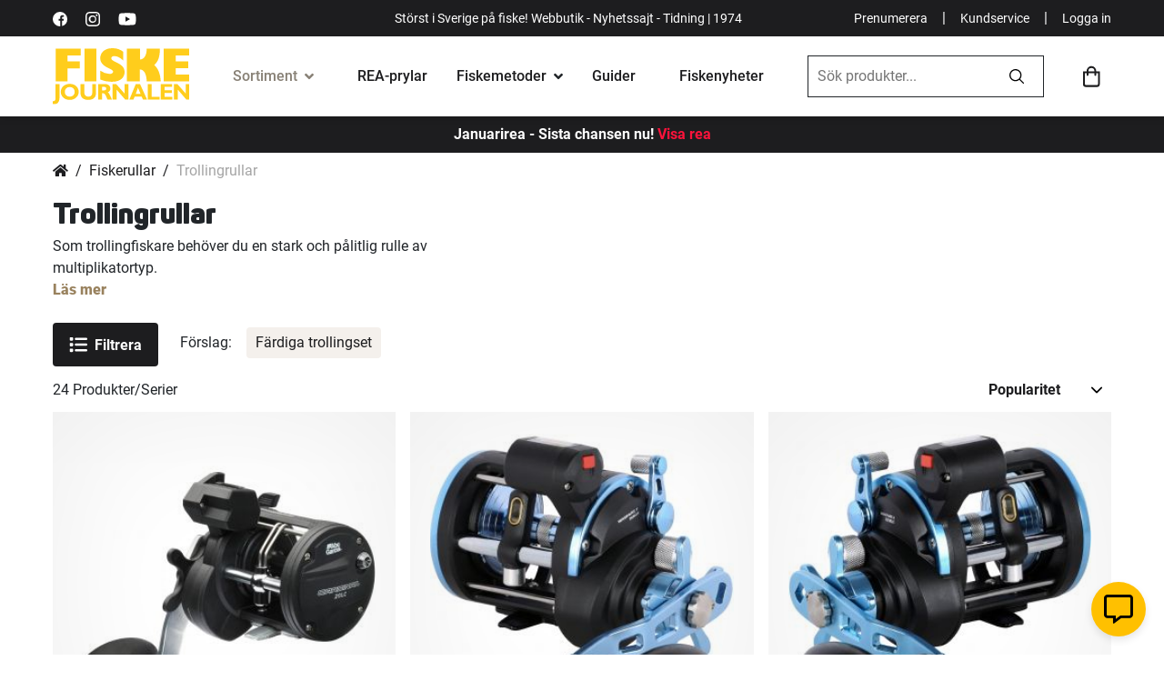

--- FILE ---
content_type: text/html; charset=UTF-8
request_url: https://www.fiskejournalen.se/fiskerullar/trollingrullar
body_size: 43790
content:
 <!doctype html><html lang="sv"><head > <meta charset="utf-8"/>
<meta name="title" content="Köp Trollingrullar online - Stort sortiment | Fiskejournalen"/>
<meta name="description" content="Stort utbud av Trollingrullar med omgående leverans. Prisvärda fiskeprodukter med hög kvalité - Beställ redan idag | Fiskejournalen"/>
<meta name="robots" content="INDEX,FOLLOW"/>
<meta name="viewport" content="width=device-width, initial-scale=1"/>
<meta name="format-detection" content="telephone=no"/>
<title>Köp Trollingrullar online - Stort sortiment | Fiskejournalen</title>
<link  rel="stylesheet" type="text/css"  media="all" href="https://d1ry2pq5lodqfa.cloudfront.net/static/version1768881188/_cache/merged/fa930545027e502bda1835763c040d39.min.css" />
<link  rel="stylesheet" type="text/css"  media="screen and (min-width: 768px)" href="https://d1ry2pq5lodqfa.cloudfront.net/static/version1768881188/frontend/Jofab/fiskejournalen-child/sv_SE/css/styles-l.min.css" />
<link  rel="stylesheet" type="text/css"  media="print" href="https://d1ry2pq5lodqfa.cloudfront.net/static/version1768881188/frontend/Jofab/fiskejournalen-child/sv_SE/css/print.min.css" />
<link  rel="stylesheet" type="text/css"  media="all" href="https://d1ry2pq5lodqfa.cloudfront.net/static/version1768881188/frontend/Jofab/fiskejournalen-child/sv_SE/css/theme.min.css" />

<link rel="preload" as="font" crossorigin="anonymous" href="https://d1ry2pq5lodqfa.cloudfront.net/static/version1768881188/frontend/Jofab/fiskejournalen-child/sv_SE/fonts/roboto/Roboto-Black.woff2" />
<link rel="preload" as="font" crossorigin="anonymous" href="https://d1ry2pq5lodqfa.cloudfront.net/static/version1768881188/frontend/Jofab/fiskejournalen-child/sv_SE/fonts/roboto/Roboto-Bold.woff2" />
<link rel="preload" as="font" crossorigin="anonymous" href="https://d1ry2pq5lodqfa.cloudfront.net/static/version1768881188/frontend/Jofab/fiskejournalen-child/sv_SE/fonts/roboto/Roboto-Regular.woff2" />
<link rel="preload" as="font" crossorigin="anonymous" href="https://d1ry2pq5lodqfa.cloudfront.net/static/version1768881188/frontend/Jofab/fiskejournalen-child/sv_SE/fonts/roboto/Roboto-Medium.woff2" />
<link  rel="canonical" href="https://www.fiskejournalen.se/fiskerullar/trollingrullar" />
<link  rel="alternate" hreflang="SV" href="https://www.fiskejournalen.se/fiskerullar/trollingrullar" />
<link  rel="alternate" hreflang="EN" href="https://www.northerntackle.com/fishing-reels/trolling-reels" />
<link  rel="icon" type="image/x-icon" href="https://d1ry2pq5lodqfa.cloudfront.net/media/favicon/stores/1/fiskejournalen_ehandel.png" />
<link  rel="shortcut icon" type="image/x-icon" href="https://d1ry2pq5lodqfa.cloudfront.net/media/favicon/stores/1/fiskejournalen_ehandel.png" />
<style>
.amrelated-bundle-popup .amrelated-product-info .amrelated-info .product-options-bottom .pdp-bnr{  
display: none !important; 
} 
.product-option-img-contianer .product-image-container .product-image-wrapper { margin-bottom:0px;}
@media (max-width: 767px) {
   .custom-checkout-minicart.checkout-additional-products .block-title { padding-left: 10px; }
}
</style>           <link rel="prefetch" as="script" href="https://d1ry2pq5lodqfa.cloudfront.net/static/version1768881188/frontend/Jofab/fiskejournalen-child/sv_SE/magepack/bundle-common.min.js"/>  <link rel="prefetch" as="script" href="https://d1ry2pq5lodqfa.cloudfront.net/static/version1768881188/frontend/Jofab/fiskejournalen-child/sv_SE/magepack/bundle-category.min.js"/>  <style> #social-login-popup .social-login-title { background-color: #6e716e } #social-login-popup .social-login #bnt-social-login-authentication, #social-login-popup .forgot .primary button, #social-login-popup .create .primary button, #social-login-popup .fake-email .primary button { background-color: #6e716e; border: #6e716e } .checkout-klarna-index .popup-authentication .block.account-social-login { width:100% !important; padding-right:0px !important; } .block.social-login-authentication-channel.account-social-login .block-content { text-align: center; }                     #bnt-social-login-fake-email {
                    background-color: grey !important;
                    border: grey !important;
                    }

                    #request-popup .social-login-title {
                    background-color: grey !important;
                    }

                @media all and (min-width: 767px){
.popup-authentication .block {
    width:100% !important;
}
.popup-authentication .block-content {
   display:inline !important;
}
} /* Compatible ETheme_YOURstore*/ div#centerColumn .column.main .block.social-login-authentication-channel.account-social-login { max-width: 900px !important; margin: 0 auto !important; } div#centerColumn .column.main .block.social-login-authentication-channel.account-social-login .block-content { text-align: center; } .customer-popup-register form fieldset .field label, .customer-popup-login form fieldset .field label { display: none; } @media (min-width: 991px) { .checkout-klarna-index .block.social-login-authentication-channel.account-social-login .block-content { display:inline !important; } } @media (max-width: 1024px) { div#centerColumn .column.main .block.social-login-authentication-channel.account-social-login .block-content { padding: 0 15px; } }</style>   </head><body data-container="body" data-mage-init='{"loaderAjax": {}, "loader": { "icon": "https://d1ry2pq5lodqfa.cloudfront.net/static/version1768881188/frontend/Jofab/fiskejournalen-child/sv_SE/images/loader-2.gif"}}' id="html-body" class="page-with-filter page-products categorypath-fiskerullar-trollingrullar category-trollingrullar catalog-category-view page-layout-2columns-left"> <noscript><iframe src="//www.googletagmanager.com/ns.html?id='GTM-5F6W64R'" height="0" width="0" style="display:none;visibility:hidden"></iframe></noscript>           <div class="cookie-status-message" id="cookie-status">The store will not work correctly when cookies are disabled.</div>     <noscript><div class="message global noscript"><div class="content"><p><strong>JavaScript verkar vara inaktiverat i din webbläsare.</strong> <span> För den bästa upplevelsen på vår webbplats, bör du aktivera Javascript i din webbläsare.</span></p></div></div></noscript>                   <div class="page-wrapper"><header class="page-header"> <div class="header-container"><div class="top-menu bg-dark text-white top-menubar"><div class="container"><div class="d-flex align-items-center justify-content-between"><div class="d-none d-lg-block d-flex align-items-center first-column"><a rel="nofollow" aria-label="https://sv-se.facebook.com/Fiskejournalen/" title="https://sv-se.facebook.com/Fiskejournalen/" href="https://sv-se.facebook.com/Fiskejournalen/" target="_blank" class="link-white text-decoration-none me-2"><svg viewBox="0 0 512 512" height="16" width="16" xmlns="http://www.w3.org/2000/svg"><path d="M512 256a256 256 0 10-256 256h5V313h-55v-64h55v-48c0-54 33-84 82-84l49 2v58h-34c-26 0-31 12-31 31v40h63l-8 65h-55v189a256 256 0 00185-246z"/></svg></a> <a rel="nofollow" aria-label="https://www.instagram.com/fiskejournalen/" title="https://www.instagram.com/fiskejournalen/" href="https://www.instagram.com/fiskejournalen" target="_blank" class="link-white text-decoration-none me-2"><svg viewBox="0 0 511 511.9" height="16" width="16" xmlns="http://www.w3.org/2000/svg"><path d="M511 151c-1-28-6-46-12-63s-16-32-30-45c-12-13-28-23-45-29-16-7-35-11-62-12-27-2-36-2-106-2L151 1c-27 2-46 6-62 12-17 7-33 17-46 30S20 71 14 88 3 123 2 150c-1 28-2 37-2 106l2 106c1 27 6 45 12 62s16 32 29 45 29 23 46 30c16 6 35 10 62 11a1885 1885 0 00211 0c27-1 46-5 62-12 34-13 62-40 75-74 6-17 11-35 12-62l1-106-1-105zm-46 209c-1 25-5 38-9 47-9 22-26 40-49 49-9 3-22 7-47 8-27 2-35 2-103 2l-104-2c-25-1-38-5-47-8-11-4-22-11-30-19-8-9-15-19-19-30-3-9-8-22-9-47l-1-104 1-103c1-25 6-39 9-48 4-11 11-21 19-29 9-9 19-15 30-19 9-4 22-8 47-9 27-1 35-2 104-2 68 0 76 1 103 2 25 1 39 5 48 9 11 4 21 10 29 19 8 8 15 18 19 29 4 9 8 23 9 48l1 103-1 103zm0 0"/><path d="M256 125a132 132 0 101 263 132 132 0 00-1-263zm0 216a85 85 0 110-170 85 85 0 010 170zm0 0M424 119a31 31 0 11-62 0 31 31 0 0162 0zm0 0"/></svg></a> <a rel="nofollow" aria-label="https://www.youtube.com/user/fiskejournalen" title="https://www.youtube.com/user/fiskejournalen" href="https://www.youtube.com/user/fiskejournalen" target="_blank" class="link-white text-decoration-none"><svg xmlns="http://www.w3.org/2000/svg" height="20" width="20" viewBox="0 0 576 512" ><path d="M549.655 124.083c-6.281-23.65-24.787-42.276-48.284-48.597C458.781 64 288 64 288 64S117.22 64 74.629 75.486c-23.497 6.322-42.003 24.947-48.284 48.597-11.412 42.867-11.412 132.305-11.412 132.305s0 89.438 11.412 132.305c6.281 23.65 24.787 41.5 48.284 47.821C117.22 448 288 448 288 448s170.78 0 213.371-11.486c23.497-6.321 42.003-24.171 48.284-47.821 11.412-42.867 11.412-132.305 11.412-132.305s0-89.438-11.412-132.305zm-317.51 213.508V175.185l142.739 81.205-142.739 81.201z"></path></svg></a></div><p class="d-none mb-0 d-lg-block text-lg-center p1">Störst i Sverige på fiske! Webbutik - Nyhetssajt - Tidning | 1974</p><p class="d-lg-none mb-0 d-sm-block mx-auto p1 w-100 text-center">Störst i Sverige på fiske | 1974  <a href="javascript:void(0);" class="login-trigger login-popup p1 link-white fw-900 mx-1" style="float:right;">Logga in</a> </p><div class="d-none d-lg-flex d-flex align-items-center justify-content-end last-column"><a href="https://nyheter.fiskejournalen.se/prenumerera" aria-label="Prenumerera" title="Prenumerera" target="_blank" rel="noopener noreferrer" class="p1 link-white text-decoration-none">Prenumerera</a> <span class="text-white mx-2">|</span> <a href="https://fiskejournalen.zendesk.com/hc/sv" aria-label="Kundservice" title="Kundservice" class="p1 link-white text-decoration-none">Kundservice</a> <span class="text-white mx-2">|</span>  <a href="javascript:void(0);" class="login-trigger login-popup p1 link-white text-decoration-none">Logga in</a> </div></div></div></div><div class="main-menu"><div class="container"><div class="d-flex align-items-center justify-content-between py-2 py-lg-0 flex-wrap-mob"><div class="mobile-menu-overlay d-lg-none"></div><ul class="menu-user-mobile-links list-unstyled d-flex d-lg-none align-items-center flex-shrink-0 mb-0"><li><a href="javascript:void(0);" class="link-dark toggle-mega-menu-open"><svg xmlns="http://www.w3.org/2000/svg" height="27" viewBox="0 0 384 384"><path d="M0 277.33h384V320H0zM0 170.67h384v42.67H0zM0 64h384v42.67H0z"/></svg></a></li> <li class="mobile-search-icon"><a href="javascript:void(0);" class="link-dark ps-2"><svg xmlns="http://www.w3.org/2000/svg" height="23.51" width="23.51" viewBox="0 0 23.5 23.5"><path d="M23.3 21.5L17.8 16a.5.5 0 00-.4-.2h-.6a9.5 9.5 0 10-1 1v.6a.6.6 0 00.2.4l5.5 5.5a.6.6 0 00.8 0l1-1a.6.6 0 000-.8zM9.6 17a7.3 7.3 0 117.3-7.3 7.3 7.3 0 01-7.3 7.3z"/></svg></a></li></ul><a href="https://www.fiskejournalen.se/" class="logo d-flex align-items-center order-lg-1"><span class="product-image-container" style="padding-bottom:41.33%;"><span class="logo-image-wrapper"><img class="img-fluid" src="https://d1ry2pq5lodqfa.cloudfront.net/static/version1768881188/frontend/Jofab/fiskejournalen-child/sv_SE/images/svgs/fiske-journalen-logo.svg" alt="fiskejournalen.se" width="150" height="62"></span></span></a> <div class="mega-menu-holder order-lg-2"><div class="mobile-dedicated d-flex d-lg-none align-items-center p-2"><a href="javascript:void(0);" aria-label="close" title="close" class="text-dark toggle-mega-menu-close h3"><i class="fas fa-times"></i></a> <a href="javascript:void(0);" aria-label="Mina sidor" title="Mina sidor" class="ms-auto login-popup d-flex flex-column justify-content-center align-items-center text-decoration-none text-dark fw-500 h7"><svg xmlns="http://www.w3.org/2000/svg" height="20" width="20" viewBox="0 0 25 25"><path d="M12.5 4.84a4.84 4.84 0 104.84 4.84 4.84 4.84 0 00-4.84-4.84zm0 7.26a2.42 2.42 0 112.42-2.42 2.42 2.42 0 01-2.42 2.42zm0-12.1A12.5 12.5 0 1025 12.5 12.5 12.5 0 0012.5 0zm0 22.58a10.02 10.02 0 01-6.56-2.44 4.34 4.34 0 013.51-1.99 10.26 10.26 0 003.05.48 10.1 10.1 0 003.05-.48 4.36 4.36 0 013.5 2 10.02 10.02 0 01-6.55 2.43zm8.2-4.24a6.69 6.69 0 00-5.3-2.61 15.13 15.13 0 01-2.9.48 15.2 15.2 0 01-2.9-.48 6.7 6.7 0 00-5.3 2.61 10.08 10.08 0 1118.28-5.84 10 10 0 01-1.88 5.84z"></path></svg><span class="mt-05">Mina sidor</span></a></div><ul class="list-unstyled p-0 m-0 mega-menu"><li class="has-mega-submenu current"><!-- current --><div class="link-cont d-flex align-items-center px-lg-3 mega-menu-opener"><a href="javascript:void(0);" aria-label="Sortiment" title="Sortiment" class="link-dark fw-500">Sortiment</a> <i class="fas fa-angle-down ms-1"></i></div><div class="mega-submenu-data lazyload"><div class="container"><div data-content-type="html" data-appearance="default" data-element="main" data-decoded="true"><ul class="main-mega-menu">
    <li class="level0 nav-14 last level-top parent kampanjer active">
       <a href="/tillfalliga-erbjudanden" class="level-top"><span>Kampanjer</span></a>
       <ul class="level0 submenu">
           <li class="level1">               
               <ul class="level1 submenu d-block">   
                <li class="level1"><a href="/tillfalliga-erbjudanden"><span>Allt på REA</span></a><span class="label-orange">HETT!</span></li>
                   <li class="level1"><a href="/prispressade-fiskeprylar"><span>Prylar med extra bra rabatt</span></a><span class="label-orange">HETT!</span></li>                  
                   <li class="level1"><a href="/topplistan"><span>Topplista: 50 bästsäljare</span></a></li>
                   <li class="level1"><a href="/medlemserbjudanden"><span>Medlemserbjudanden</span></a><span class="label-orange">HETT!</span></li>
               </ul>
           </li>     
       </ul>
   </li>
   <li class="level0 nav-1 first level-top parent fiskerullar">
       <a href="/fiskerullar" class="level-top"><span>Fiskerullar</span></a>
       <ul class="level0 submenu">
           <li class="level1 nav-1-0 first f-italic"><a href="/fiskerullar" class="level-top"><span>Visa alla fiskerullar</span></a></li>
           <li class="level1 nav-1-1"><a href="/fiskerullar/haspelrullar"><span>Haspelrullar</span></a><span class="label-orange">Populärt!</span></li>
           <li class="level1 nav-1-2 first"><a href="/fiskerullar/flugrullar"><span>Flugrullar</span></a></li>
           <li class="level1 nav-1-3"><a href="/fiskerullar/multirullar"><span>Multirullar</span></a></li>
<li class="level1 nav-5-1-4"><a href="/kasta-med-haspelrulle"><span>Välj rätt haspelrulle</span></a><span class="label-orange">Köpguide</span></li>
           <li class="level1 nav-1-4"><a href="/fiskerullar/lagprofilrullar"><span>Lågprofilrullar</span></a></li>
<li class="level1 nav-5-1-4"><a href="/kasta-med-multirulle"><span>Välj rätt multirulle</span></a><span class="label-orange">Köpguide</span></li>
           <li class="level1 nav-1-5"><a href="/fiskerullar/havsfiskerullar"><span>Havsfiskerullar</span></a></li>
           <li class="level1 nav-1-6"><a href="/fiskerullar/inkapslade-rullar"><span>Inkapslade rullar</span></a></li>
           <li class="level1 nav-1-7"><a href="/fiskerullar/trollingrullar"><span>Trollingrullar</span></a></li>
           <li class="level1 nav-1-9 last"><a href="/fiskerullar/baitrunners-och-karprullar"><span>Baitrunners- &amp; karprullar</span></a></li>
           <li class="level1 nav-1-8"><a href="/fiskerullar/pimpel-och-ismeterullar"><span>Pimpel- &amp; ismeterullar</span></a><span class="label-orange">HETT!</span></li>
       </ul>
   </li>
   <li class="level0 nav-2 level-top parent fiskespön">
       <a href="/fiskespon" class="level-top"><span>Fiskespön</span></a>
       <ul class="level0 submenu">
           <li class="level1 nav-2-1 first f-italic"><a href="/fiskespon"><span>Visa alla fiskespön</span></a></li>
           <li class="level1 nav-2-1 first"><a href="/fiskespon/haspelspon"><span>Haspelspön</span></a><span class="label-orange">Populärt!</span></li>
           <li class="level1 nav-2-2 "><a href="/fiskespon/flugspon"><span>Flugspön</span></a></li>         
           <li class="level1 nav-2-3"><a href="/fiskespon/spinnspon"><span>Spinnspön</span></a><span class="label-orange">HETT!</span></li>
           <li class="level1 nav-2-4"><a href="/fiskespon/teleskop-och-resespon"><span>Teleskop- &amp; resespön</span></a></li>
           <li class="level1 nav-2-5"><a href="/fiskespon/metspon"><span>Metspön</span></a></li>
           <li class="level1 nav-2-6"><a href="/fiskespon/havsfiskespon"><span>Havsfiskespön</span></a></li>
           <li class="level1 nav-2-7"><a href="/fiskespon/trollingspon"><span>Trollingspön</span></a></li>
           <li class="level1 nav-2-8"><a href="/fiskespon/jerkbaitspon"><span>Jerkbaitspön</span></a></li>
           <li class="level1 nav-2-9"><a href="/fiskespon/jigg-och-dropshotspon"><span>Jigg- &amp; dropshotspön</span></a><span class="label-orange">HETT!</span></li>         
           <li class="level1 nav-2-11"><a href="/fiskespon/specimenspon"><span>Specimenspön</span></a></li>                           
           <li class="level1 nav-2-12"><a href="/fiskespon/vertikalspon"><span>Vertikalspön</span></a></li>
           <li class="level1 nav-2-10"><a href="/fiskespon/pimpel-och-ismetespon"><span>Pimpel- &amp; ismetespön</span></a><span class="label-orange">HETT!</span></li>
           <li class="level1 nav-2-13"><a href="/fiskespon/reservdelar-till-fiskespon"><span>Reservdelar till fiskespön</span></a></li>                 
           <li class="level1 nav-2-14 last"><a href="/fiskeset"><span>Komplett set (spö+rulle)</span></a></li>
       </ul>
   </li>
   <li class="level0 nav-3 level-top parent fiskeset">
       <a href="/fiskeset" class="level-top"><span>Fiskeset</span></a>
       <ul class="level0 submenu">
           <li class="level1 nav-3-0 first f-italic"><a href="/fiskeset"><span>Visa alla fiskeset</span></a></li>
           <li class="level1 nav-3-1 first"><a href="/fiskeset/haspelset"><span>Haspelset</span></a><span class="label-orange">Populärt!</span></li>
           <li class="level1 nav-3-2"><a href="/fiskeset/flugfiskeset"><span>Flugfiskeset</span></a></li>
           <li class="level1 nav-3-3"><a href="/fiskeset/spinnset"><span>Spinnset</span></a><span class="label-orange">HETT!</span></li>
           <li class="level1 nav-3-4 "><a href="/fiskeset/barn-juniorset"><span>Barn-/juniorset</span></a><span class="label-orange">Populärt!</span></li>
           <li class="level1 nav-3-5"><a href="/fiskeset/nyborjarset"><span>Nybörjarset</span></a></li>
           <li class="level1 nav-3-6"><a href="/fiskeset/metset"><span>Metset</span></a></li>
           <li class="level1 nav-3-7"><a href="/fiskeset/inkapslade-set"><span>Inkapslade set</span></a></li>
           <li class="level1 nav-3-8"><a href="/fiskeset/teleskop-reseset"><span>Teleskop- &amp; reseset</span></a></li>
           <li class="level1 nav-3-9"><a href="/fiskeset/havsfiskeset"><span>Havsfiskeset</span></a></li>   
           <li class="level1 nav-3-11 last"><a href="/fiskeset/trollingset"><span>Trollingset</span></a></li>
           <li class="level1 nav-3-10"><a href="/fiskeset/pimpel-ismeteset"><span>Pimpel-/ismeteset</span></a><span class="label-orange">HETT!</span></li>     
           <li class="level1 nav-3-10"><a href="/fardiga-fiskepaket?cat=240"><span>Våra egengjorda set</span></a><span class="label-orange">REA!</span></li>    
       </ul>
   </li>
   <li class="level0 nav-4 level-top parent fiskedrag-beten">
       <a href="/fiskedrag-beten" class="level-top"><span>Fiskedrag &amp; beten</span></a>
       <ul class="level0 submenu">
           <li class="level1 nav-4-0 first f-italic"><a href="/fiskedrag-beten"><span>Visa alla Fiskedrag &amp; beten</span></a></li>
           <li class="level1 nav-4-3 first"><a href="/fiskedrag-och-beten/betesset"><span>Betesset</span></a><span class="label-orange">Populärt!</span></li>
           <li class="level1 nav-4-11"><a href="/fiskedrag-och-beten/jiggar-och-gummibeten"><span>Jiggar &amp; gummibeten</span></a><span class="label-orange">HETT!</span></li>
           <li class="level1 nav-4-12"><a href="/fiskedrag-och-beten/kraft-och-creaturebaits"><span>Kräftor &amp; creaturebaits</span></a><span class="label-orange">HETT!</span></li>
           <li class="level1 nav-4-19"><a href="/fiskedrag-och-beten/spinnare"><span>Spinnare</span></a></li>
           <li class="level1 nav-4-25"><a href="/fiskedrag-och-beten/vobbler"><span>Wobbler</span></a><span class="label-orange">HETT!</span></li>
           <li class="level1 nav-4-24"><a href="/fiskedrag-och-beten/vibrationsbeten"><span>Vibrationsbeten</span></a></li>
           <li class="level1 nav-4-18"><a href="/fiskedrag-beten/stickbaits"><span>Stickbaits</span></a></li>
           <li class="level1 nav-4-18"><a href="/fiskedrag-och-beten/skeddrag"><span>Skeddrag</span></a></li>
           <li class="level1 nav-4-10"><a href="/fiskedrag-och-beten/jerkbeten"><span>Jerkbeten</span></a></li>
           <li class="level1 nav-4-8"><a href="/fiskedrag-och-beten/havsoringsdrag"><span>Havsöringsdrag</span></a></li>
           <li class="level1 nav-4-7"><a href="/fiskedrag-och-beten/hacklor-och-fardiga-tackel"><span>Häcklor & färdiga tackel</span></a></li>
           <li class="level1 nav-4-20"><a href="/fiskedrag-och-beten/spinnerbaits"><span>Spinner &amp; chatterbaits</span></a></li>
           <li class="level1 nav-4-22"><a href="/fiskedrag-och-beten/tailbeten"><span>Tailbeten</span></a><span class="label-orange">HETT!</span></li>
           <li class="level1 nav-4-26 "><a href="/fiskedrag-och-beten/ytbeten-och-poppers"><span>Ytbeten &amp; poppers</span></a></li>
           <li class="level1 nav-4-6"><a href="/fiskedrag-och-beten/flugor"><span>Flugor</span></a></li>
           <li class="level1 nav-4-7"><a href="/fiskedrag-och-beten/havsfiskebeten"><span>Havsfiskebeten</span></a></li>
           <li class="level1 nav-4-13"><a href="/fiskedrag-och-beten/langedrag"><span>Långedrag</span></a></li>
           <li class="level1 nav-4-14"><a href="/fiskedrag-och-beten/mormyskor"><span>Mormyskor</span></a><span class="label-orange">HETT!</span></li>
           <li class="level1 nav-4-16"><a href="/fiskedrag-och-beten/pilkar-och-pirkar"><span>Pilkar &amp; pirkar</span></a><span class="label-orange">HETT!</span></li>
           <li class="level1 nav-4-17"><a href="/fiskedrag-och-beten/rodingblanken"><span>Rödingblänken</span></a><span class="label-orange">HETT!</span></li>
           <li class="level1 nav-4-23 "><a href="/fiskedrag-och-beten/trollingbeten-och-lockskedar"><span>Trollingbeten &amp; lockskedar</span></a></li>
           <li class="level1 nav-4-1 "><a href="/fiskedrag-och-beten/agn"><span>Agn</span></a></li>
           <li class="level1"><span class="fw-700 menulist-title">Tillbehör och betesbyggnad</span>
               <ul class="level1 submenu d-block">
                   <li class="level1 nav-4-2"><a href="/fiskedrag-och-beten/betesbyggnad"><span>Betesbyggnad</span></a></li>                
                   <li class="level1 nav-4-5"><a href="/fiskedrag-beten/extra-tailar"><span>Extra tailar</span></a><span class="label-orange">HETT!</span></li>
                   <li class="level1 nav-4-4"><a href="/fiskedrag-beten/doftsprayer"><span>Doftsprayer</span></a></li>                  
                   <li class="level1 nav-4-15"><a href="/fiskedrag-och-beten/maskblandningar"><span>Mäskblandningar</span></a></li>
               </ul>
           </li>
       </ul>
   </li>
   <li class="level0 nav-5 level-top parent fiskelinor-tafsar">
       <a href="/fiskelinor-tafsar" class="level-top"><span>Fiskelinor &amp; tafsar</span></a>
       <ul class="level0 submenu">
           <li class="level1 nav-5-0 first f-italic"><a href="/fiskelinor-tafsar"><span>Visa alla linor &amp; tafsar</span></a></li>
           <li class="level1 nav-5-1">
               <a href="/fiskelinor-och-tafsar/fiskelinor" class="p-0"><span class="fw-700 menulist-title">Fiskelinor</span></a>
               <ul class="level1 submenu d-block">
                   <li class="level1 nav-5-1-1 first"><a href="/fiskelinor-och-tafsar/fiskelinor/flat-och-superlinor"><span>Flät- &amp; superlinor</span></a><span class="label-orange">Populärt!</span></li>
                   <li class="level1 nav-5-1-2"><a href="/fiskelinor-och-tafsar/fiskelinor/fluglinor-och-backing"><span>Fluglinor &amp; backing</span></a></li>
                   <li class="level1 nav-5-1-3"><a href="/fiskelinor-och-tafsar/fiskelinor/fluorocarbonlinor"><span>Fluorocarbonlinor</span></a></li>
                   <li class="level1 nav-5-1-4"><a href="/fiskelinor-och-tafsar/fiskelinor/nylonlinor"><span>Nylonlinor</span></a></li>
                   <li class="level1 nav-5-1-4"><a href="/valja-ratt-fiskelina"><span>Välj rätt lina</span></a><span class="label-orange">Köpguide</span></li>
                   <li class="level1 nav-5-1-4 last"><a href="/vinterfiske/nylonlinor"><span>Nylonlinor för vinterfiske</span></a><span class="label-orange">HETT!</span></li>
               </ul>                                                
           </li>
           <li class="level1 nav-5-2">
               <a href="/fiskelinor-och-tafsar/tafsar" class="p-0"><span class="fw-700 menulist-title">Tafsar  & tafsmaterial</span></a>
               <ul class="level1 submenu d-block">
                   <li class="level1 nav-5-2-1 first"><a href="/fiskelinor-och-tafsar/tafsar/fardiga-tafsar"><span>Färdiga tafsar</span></a><span class="label-orange">HETT!</span></li>
                   <li class="level1 nav-5-2-2"><a href="/fiskelinor-och-tafsar/tafsar/flugfisketafsar-och-tafsmaterial"><span>Flugfisketafsar &amp; tafsmaterial</span></a></li>               
                   <li class="level1 nav-5-2-3"><a href="/fiskelinor-och-tafsar/tafsar/tafsmaterial"><span>Tafsmaterial</span></a></li>
                   <li class="level1 nav-5-2-1 last"><a href="/krokar-och-smaplock/ovrigt-till-fiskelinor-och-tafsar"><span>Övrigt till fiskelinor & tafsar</span></a></li>
               </ul>                                                   
           </li>
       </ul>
   </li>
   <li class="level0 nav-6 level-top parent krokar-småplock">
       <a href="/krokar-smaplock" class="level-top"><span>Krokar &amp; småplock</span></a>
       <ul class="level0 submenu">
           <li class="level1 nav-6-0 first f-italic"><a href="/krokar-smaplock"><span>Visa alla krokar &amp; småplock</span></a></li>
           <li class="level1"><span class="fw-700 menulist-title">Småplock</span>
               <ul class="level1 submenu d-block">
                   <li class="level1 nav-6-8"><a href="/krokar-och-smaplock/lekande"><span>Lekande</span></a></li>
                   <li class="level1 nav-6-1"><a href="/krokar-och-smaplock/beteslas"><span>Beteslås</span></a></li>
                   <li class="level1 nav-6-6"><a href="/krokar-och-smaplock/krokar"><span>Krokar</span></a><span class="label-orange">HETT!</span></li>
                   <li class="level1 nav-6-21"><a href="/krokar-och-smaplock/vajerlas"><span>Vajerlås</span></a></li>
                   <li class="level1 nav-6-2"><a href="/krokar-och-smaplock/fjaderringar"><span>Fjäderringar</span></a></li>
                   <li class="level1 nav-6-20"><a href="/krokar-och-smaplock/trevagslekande"><span>Trevägslekande</span></a></li>
                   <li class="level1 nav-6-7"><a href="/krokar-och-smaplock/krympslangar"><span>Krympslangar</span></a></li>
                   <li class="level1 nav-6-18"><a href="/krokar-och-smaplock/sanken"><span>Sänken</span></a></li>                             
               </ul>
           </li>
           <li class="level1"><span class="fw-700 menulist-title">Tillbehör till jiggar & drag</span>
               <ul class="level1 submenu d-block">
                   <li class="level1 nav-6-5 first"><a href="/krokar-och-smaplock/jiggskallar"><span>Jiggskallar</span></a><span class="label-orange">HETT!</span></li>
                   <li class="level1 nav-6-4"><a href="/krokar-och-smaplock/fardiga-riggar-for-abborrfiske"><span>Färdiga riggar för abborrfiske</span></a></li>
                   <li class="level1 nav-6-9"><a href="/krokar-och-smaplock/mend-it-och-superlim"><span>Mend-it &amp; superlim</span></a></li>
                   <li class="level1 nav-6-12"><a href="/krokar-och-smaplock/rasselkammare"><span>Rasselkammare</span></a></li>
                   <li class="level1 nav-6-13"><a href="/krokar-och-smaplock/shallow-skruvar"><span>Shallow-skruvar</span></a></li>
                   <li class="level1 nav-6-15"><a href="/krokar-och-smaplock/spinnerbait-riggar-och-blades"><span>Spinnerbait-riggar &amp; lockskedar</span></a></li>
                   <li class="level1 nav-6-16"><a href="/krokar-och-smaplock/stinger-spikes"><span>Stinger spikes</span></a></li>
                   <li class="level1 nav-6-17"><a href="/krokar-och-smaplock/stingers-och-riggar"><span>Stingers och riggar</span></a><span class="label-orange">HETT!</span></li>
                   <li class="level1 nav-6-19 last"><a href="/krokar-och-smaplock/sanken-till-fiskedrag-och-beten"><span>Sänken till fiskedrag &amp; beten</span></a></li>
               </ul>
           </li>
           <li class="level1"><span class="fw-700 menulist-title">Tillbehör till mete</span>
               <ul class="level1 submenu d-block">
                   <li class="level1 nav-6-10 first"><a href="/krokar-och-smaplock/mettafsar-metset"><span>Mettafsar &amp; metset</span></a><span class="label-orange">HETT!</span></li>
                   <li class="level1 nav-6-11"><a href="/krokar-och-smaplock/parlor-och-gummikulor"><span>Pärlor &amp; gummikulor</span></a></li>
                   <li class="level1 nav-6-14"><a href="/krokar-och-smaplock/sjalvlysande-slangar"><span>Självlysande slangar</span></a></li>
                   <li class="level2 nav-6-3-1 "><a href="/krokar-och-smaplock/floten-och-kastdobbar/flytkulor"><span>Flytkulor</span></a></li>
                   <li class="level2 nav-6-3-1 "><a href="/krokar-och-smaplock/floten-och-kastdobbar"><span>Flöten & kastdobbar</span></a></li>
                   <li class="level2 nav-6-3-4"><a href="/krokar-och-smaplock/floten-och-kastdobbar/lysstavar"><span>Lysstavar</span></a></li>
                   <li class="level1 nav-6-22 last"><a href="/krokar-och-smaplock/floten-och-kastdobbar/tillbehor-till-floten"><span>Tillbehör till flöten</span></a></li>
               </ul>
           </li>         
       </ul>
   </li>
   <li class="level0 nav-7 level-top parent verktyg-tillbehör">
       <a href="/verktyg-tillbehor" class="level-top"><span>Verktyg &amp; tillbehör</span></a>
       <ul class="level0 submenu">
           <li class="level1 nav-7-0 first f-italic"><a href="/verktyg-tillbehor"><span>Visa alla verktyg &amp; tillbehör</span></a></li>
           <li class="level1"><span class="fw-700 menulist-title">Fiskhantering</span>
               <ul class="level1 submenu d-block">
                   <li class="level1 nav-7-8"><a href="/verktyg-och-tillbehor/havar"><span>Håvar</span></a></li>
                   <li class="level1 nav-7-5"><a href="/verktyg-och-tillbehor/fiskevagar"><span>Fiskevågar</span></a><span class="label-orange">HETT!</span></li>
                   <li class="level1 nav-7-1 first"><a href="/verktyg-och-tillbehor/avkrokningsmattor"><span>Avkrokningsmattor</span></a><span class="label-orange">Viktigt!</span></li>
                   <li class="level1 nav-7-20"><a href="/verktyg-och-tillbehor/matverktyg-och-mattdekaler"><span>Mätverktyg &amp; måttdekaler</span></a></li>
                   <li class="level1 nav-7-3"><a href="/verktyg-och-tillbehor/keepnet"><span>Keepnet</span></a></li>
                   <li class="level1 nav-7-7"><a href="/verktyg-och-tillbehor/gaddsackar"><span>Vågsäckar</span></a></li>
                   <li class="level1 nav-7-9"><a href="/verktyg-och-tillbehor/huggkrokar"><span>Huggkrokar</span></a></li>
                   <li class="level1 nav-7-23"><a href="/verktyg-och-tillbehor/priestar-och-bonkers"><span>Priestar &amp; bonkers</span></a><span class="label-orange">HETT!</span></li>
                   <li class="level1 nav-7-28"><a href="/verktyg-och-tillbehor/syrepumpar"><span>Syrepumpar</span></a></li>
                   <li class="level1 nav-7-2 last"><a href="/verktyg-och-tillbehor/betesburkar-baljor-hinkar-sall"><span>Betesburkar, baljor, hinkar &amp; såll</span></a></li>
               </ul>
           </li>       
           <li class="level1"><span class="fw-700 menulist-title">Verktyg till fiske</span>
               <ul class="level1 submenu d-block">
                   <li class="level1 nav-7-28 first"><a href="/verktyg-tillbehor/tanger-och-kroklossare"><span>Tänger &amp; kroklossare</span></a><span class="label-orange">Populärt!</span></li> 

                   <li class="level1 nav-7-14"><a href="/verktyg-och-tillbehor/knivar"><span>Knivar</span></a></li>
                   <li class="level1 nav-7-4"><a href="/verktyg-och-tillbehor/brynen-och-knivvassare"><span>Brynen &amp; krokvässare</span></a><span class="label-orange">Aktuellt!</span></li>
                   <li class="level1 nav-7-16"><a href="/verktyg-och-tillbehor/linklippare-och-saxar"><span>Linklippare &amp; saxar</span></a></li>                                                        
               </ul>
               <ul class="level1 submenu d-block sublist-readbtn">
                   <li class="level1 nav-7-22"><a href="/verktyg-och-tillbehor/paravaner-och-trollingutrustning"><span>Paravaner &amp; trollingutrustning</span></a></li>
                   <li class="level1 nav-7-24"><a href="/verktyg-och-tillbehor/rakneverk-och-klickers"><span>Räkneverk &amp; klickers</span></a></li>
                   <li class="level1 nav-7-12"><a href="/verktyg-och-tillbehor/kastnat"><span>Kastnät</span></a></li>
                   <li class="level1 nav-7-17"><a href="/verktyg-och-tillbehor/linkorgar"><span>Linkorgar</span></a></li>
                   <li class="level1 nav-7-19"><a href="/verktyg-och-tillbehor/markpennor"><span>Märkpennor</span></a></li>         
                   <li class="level1 nav-7-30"><a href="/verktyg-och-tillbehor/vadarstavar"><span>Vadarstavar</span></a></li>
                   <li class="level1 nav-7-12"><a href="/verktyg-och-tillbehor/betesnalar"><span>Betesnålar</span></a></li>
                   <li class="level1 nav-7-30 last"><a href="/verktyg-och-tillbehor/fiskehanddukar"><span>Fiskehanddukar</span></a></li>                                                        
               </ul>
               <div class="read-btns d-none d-lg-block">
                   <div class="more-btn">Visa fler >></div>
                   <div class="less-btn">Visa färre >></div>
               </div>
           </li>        
           <li class="level1"><span class="fw-700 menulist-title">Vinterredskap</span>
               <ul class="level1 submenu d-block">
                   <li class="level1 nav-7-10"><a href="/verktyg-tillbehor/isborrar-tillbehor"><span>Isborrar &amp; tillbehör</span></a></li>
                   <li class="level1 nav-7-10"><a href="/verktyg-och-tillbehor/isfiskeredskap"><span>Isfiskeredskap</span></a><span class="label-orange">HETT!</span></li>                                
                   <li class="level1 nav-7-10 last"><a href="/verktyg-och-tillbehor/personlig-sakerhet/issakerhet"><span>Issäkerhet</span></a><span class="label-orange">VIKTIGT!</span></li>
                   <li class="level1 nav-7-10 last"><a href="/verktyg-och-tillbehor/personlig-sakerhet/issakerhet/isdubbar"><span>Isdubbar</span></a><span class="label-orange">VIKTIGT!</span></li>

               </ul>
           </li>       
           <li class="level1"><span class="fw-700 menulist-title">Övriga tillbehör</span>
               <ul class="level1 submenu d-block">
                   <li class="level1 nav-7-6 first"><a href="/verktyg-tillbehor/spohallare"><span>Spöhållare</span></a></li>
                   <li class="level1 nav-7-6"><a href="/battillbehor/drivankare"><span>Drivankare</span></a></li>
                   <li class="level1 nav-7-6 last"><a href="/verktyg-och-tillbehor/flytringar-och-tillbehor"><span>Flytringar</span></a></li>                                                        
               </ul>
               <ul class="level1 submenu d-block sublist-readbtn">
                   <li class="level1 nav-7-21"><a href="/verktyg-och-tillbehor/nappalarm-och-idikatorer"><span>Nappalarm &amp; indikatorer</span></a></li>
                   <li class="level1 nav-7-21"><a href="/verktyg-tillbehor/undervattenskameror"><span>Undervattenskameror</span></a></li>
                   <li class="level1 nav-7-15"><a href="/verktyg-och-tillbehor/kraftburar-och-kraftfiske"><span>Kräftburar &amp; kräftfiske</span></a><span class="label-orange">Aktuellt!</span></li>                 
                   <li class="level1 nav-7-26"><a href="/verktyg-och-tillbehor/kemikalier"><span>Kemikalier</span></a></li>
                   <li class="level1 nav-7-26"><a href="/verktyg-och-tillbehor/personlig-sakerhet/forsta-hjalpen"><span>Första hjälpen</span></a><span class="label-orange">Viktigt!</span></li>
                   <li class="level1 nav-7-13"><a href="/verktyg-och-tillbehor/klistermarken-och-dekaler"><span>Klistermärken &amp; dekaler</span></a></li>
                   <li class="level1 nav-7-30"><a href="/verktyg-och-tillbehor/fiskehanddukar"><span>Fiskehanddukar</span></a></li>
                   <li class="level1 nav-7-18"><a href="/verktyg-och-tillbehor/markorer"><span>Markörer</span></a></li>
                   <li class="level1 nav-7-31"><a href="/verktyg-tillbehor/ovrigt-till-flugfiske"><span>Övrigt till flugfiske</span></a></li>
                   <li class="level1 nav-7-32 last"><a href="/verktyg-och-tillbehor/ovriga-fiskeredskap"><span>Övriga fiskeredskap</span></a></li>                                                                              
               </ul>
               <div class="read-btns d-none d-lg-block">
                   <div class="more-btn">Visa fler >></div>
                   <div class="less-btn">Visa färre >></div>
               </div>
           </li>
       </ul>
   </li>
   <li class="level0 nav-8 level-top parent fiskeförvaring">
       <a href="/fiskeforvaring" class="level-top"><span>Förvaring</span></a>
       <ul class="level0 submenu">
           <li class="level1 nav-8-0 first f-italic"><a href="/fiskeforvaring"><span>Visa all förvaring</span></a></li>
           <li class="level1"><span class="fw-700 menulist-title">Fiskhantering</span>
               <ul class="level1 submenu d-block">
                   <li class="level1 nav-8-2 first"><a href="/forvaring/betesaskar-och-boxar"><span>Betesaskar &amp; boxar</span></a><span class="label-orange">HETT!</span></li>
                   <li class="level1 nav-8-4"><a href="/forvaring/draglador"><span>Draglådor</span></a></li>
                   <li class="level1 nav-8-3"><a href="/forvaring/beteshinkar"><span>Beteshinkar</span></a><span class="label-orange">HETT!</span></li>
                   <li class="level1 nav-8-22"><a href="/forvaring/stingerboxar"><span>Stingerboxar</span></a></li>
                   <li class="level1 nav-8-7"><a href="/forvaring/flugaskar-och-forvaring"><span>Flugaskar &amp; förvaring</span></a></li>
                   <li class="level1 nav-8-8"><a href="/forvaring/forvaringsetui-pasar"><span>Förvaringsetui/-påsar</span></a></li>
                   <li class="level1 nav-8-10"><a href="/forvaring/mask-och-maggotaskar"><span>Mask- &amp; maggotaskar</span></a></li>
               </ul>              
           </li>
           <li class="level1"><span class="fw-700 menulist-title">Väskor</span>
               <ul class="level1 submenu d-block">
                   <li class="level1 nav-8-1 first"><a href="/forvaring/axelvaskor"><span>Axelväskor</span></a></li>
                   <li class="level1 nav-8-6"><a href="/forvaring/fiskevaskor"><span>Fiskeväskor</span></a></li>
                   <li class="level1 nav-8-24"><a href="/forvaring/vattentata-vaskor"><span>Vattentäta väskor</span></a><span class="label-orange">HETT!</span></li>
                   <li class="level1 nav-8-23"><a href="/forvaring/stolryggsackar"><span>Stolryggsäckar</span></a></li>
                   <li class="level1 nav-8-16"><a href="/forvaring/ryggsackar"><span>Ryggsäckar</span></a></li>
                   <li class="level1 nav-8-11"><a href="/forvaring/midje-och-hoftvaskor"><span>Midje- &amp; höftväskor</span></a></li>
                   <li class="level1 nav-8-12"><a href="/forvaring/pimpelvaskor-skryllor"><span>Pimpelväskor/-skryllor</span></a><span class="label-orange">HETT!</span></li>
                   <li class="level1 nav-8-5"><a href="/forvaring/duffel-bags"><span>Duffel bags</span></a></li>
                   <li class="level1 nav-8-9"><a href="/forvaring/kylvaskor"><span>Kylväskor</span></a></li>
               </ul>
           </li>
           <li class="level1"><span class="fw-700 menulist-title">Annan förvaring</span>
               <ul class="level1 submenu d-block">
                   <li class="level1 nav-8-14 first"><a href="/forvaring/rullskydd"><span>Rullskydd</span></a></li>
                   <li class="level1 nav-8-15"><a href="/forvaring/rullvaskor"><span>Rullväskor</span></a></li>         
                   <li class="level1 nav-8-17"><a href="/forvaring/spoband"><span>Spöband</span></a></li>
                   <li class="level1 nav-8-18"><a href="/forvaring/sposkydd"><span>Spöskydd</span></a><span class="label-orange">HETT!</span></li>
                   <li class="level1 nav-8-19"><a href="/forvaring/spostall"><span>Spöställ</span></a></li>
                   <li class="level1 nav-8-20"><a href="/forvaring/spotuber"><span>Spötuber</span></a></li>
                   <li class="level1 nav-8-21"><a href="/forvaring/spovaskor"><span>Spöväskor</span></a><span class="label-orange">HETT!</span></li>
                   <li class="level1 nav-8-25"><a href="/forvaring/ovrig-forvaring"><span>Övrig förvaring</span></a></li>
                   <li class="level1 nav-8-26 last"><a href="/forvaring/reservdelar-till-forvaring"><span>Reservdelar till förvaring</span></a></li>
               </ul>                
           </li>                                  
       </ul>
   </li>
   <li class="level0 nav-9 level-top parent fiskekläder">
       <a href="/fiskeklader" class="level-top"><span>Kläder</span></a>
       <ul class="level0 submenu">
            <li class="level1 nav-9-0 first f-italic"><a href="/fiskeklader"><span>Visa alla kläder</span></a></li>
            <li class="level1"><span class="fw-700 menulist-title">Fiskekläder</span>
               <ul class="level1 submenu d-block">
                   <li class="level1 nav-9-16"><a href="/fiskeklader/vadarpaket"><span>Vadarpaket</span></a></li>
                   <li class="level1 nav-9-15"><a href="/fiskeklader/vadarbyxor"><span>Vadarbyxor</span></a></li>
                   <li class="level1 nav-9-17"><a href="/fiskeklader/vadarskor"><span>Vadarskor</span></a></li>
                   <li class="level1 nav-9-11"><a href="/fiskeklader/skor-och-stovlar"><span>Skor &amp; stövlar</span></a><span class="label-orange">HETT!</span></li>
                   <li class="level1 nav-9-8"><a href="/fiskeklader/regnstall-vinterstall"><span>Vinterställ & regnställ</span></a><span class="label-orange">HETT!</span></li>
                   <li class="level1 nav-9-8 first"><a href="/fiskeklader/jackor"><span>Jackor</span></a><span class="label-orange">HETT!</span></li>
                   <li class="level1 nav-9-1 first"><a href="/fiskeklader/byxor-och-shorts"><span>Byxor &amp; shorts</span></a></li>
                   <li class="level1 nav-9-3"><a href="/fiskeklader/flugfiskevastar"><span>Flugfiskevästar</span></a></li>
                   <li class="level1 nav-9-14"><a href="/fiskeklader/understall"><span>Underställ</span></a><span class="label-orange">HETT!</span></li>
                   <li class="level1 nav-9-13"><a href="/fiskeklader/trojor-och-t-shirts"><span>Tröjor &amp; t-shirts</span></a></li>
                   <li class="level1 nav-9-18 last"><a href="/fiskeklader/varmevastar"><span>Värmevästar</span></a></li>
               </ul>
           </li>
           <li class="level1"><span class="fw-700 menulist-title">Flytartiklar</span>
               <ul class="level1 submenu d-block">
                   <li class="level1 nav-9-4 first"><a href="/fiskeklader/flytoveraller"><span>Flytoveraller</span></a><span class="label-orange">HETT!</span></li>
                   <li class="level1 nav-9-5"><a href="/fiskeklader/flytplagg"><span>Flytplagg</span></a></li>
                   <li class="level1 nav-9-6 last"><a href="/fiskeklader/flytvastar"><span>Flytvästar</span></a></li>
               </ul>
           </li>
           <li class="level1"><span class="fw-700 menulist-title">Småartiklar & övrigt</span>
               <ul class="level1 submenu d-block">
                   <li class="level1 nav-9-12 first"><a href="/fiskeklader/solglasogon"><span>Solglasögon</span></a></li>
                   <li class="level1 nav-9-2"><a href="/fiskeklader/buffar"><span>Buffar</span></a><span class="label-orange">HETT!</span></li>
                   <li class="level1 nav-9-9"><a href="/fiskeklader/kepsar"><span>Kepsar</span></a></li>
                   <li class="level1 nav-9-10"><a href="/fiskeklader/mossor"><span>Mössor</span></a><span class="label-orange">HETT!</span></li>
                   <li class="level1 nav-9-7 last"><a href="/fiskeklader/handskar"><span>Handskar</span></a><span class="label-orange">HETT!</span></li>
                   <li class="level1 nav-9-19 last"><a href="/fiskeklader/fiskestrumpor"><span>Strumpor</span></a></li>
               </ul>
           </li>           
       </ul>
   </li>
   <li class="level0 nav-10 level-top parent båttillbehör">
       <a href="/battillbehor" class="level-top"><span>Båttillbehör</span></a>
       <ul class="level0 submenu">
            <li class="level1 nav-9-0 first f-italic"><a href="/battillbehor"><span>Visa alla båttillbehör</span></a></li>
            <li class="level1"><a class="p-0" href="/battillbehor/plotters-ekolod-och-tillbehor/plotters-och-ekolod"><span class="fw-700 menulist-title">Plotters, ekolod & tillbehör</span></a>
                   <ul class="level1 submenu d-block">
                       <li class="level1 nav-9-12 first"><a href="/battillbehor/plotters-ekolod-och-tillbehor/plotters-och-ekolod"><span>Plotters & ekolod</span></a></li>
                       <li class="level1 nav-10-7-2"><a href="/battillbehor/plotters-ekolod-och-tillbehor/ekolodsgivare"><span>Ekolodsgivare</span></a></li>
                       <li class="level1 nav-10-7-3"><a href="/battillbehor/plotters-ekolod-och-tillbehor/tillbehor-till-plotters-och-ekolod"><span>Tillbehör till plotters & ekolod</span></a></li>
                       <li class="level1 nav-10-4 last"><a href="/battillbehor/elektroniska-sjokort"><span>Elektroniska sjökort</span></a></li>
                   </ul>
           </li>
           <li class="level1"><a class="p-0" href="/battillbehor/elmotorer-och-tillbehor"><span class="fw-700 menulist-title">Elmotorer & tillbehör</span></a>
               <ul class="level1 submenu d-block">
                   <li class="level1 first"><a href="/battillbehor/elmotorer-och-tillbehor/elmotorer"><span>Elmotorer</span></a></li>
                   <li class="level1 last"><a href="/battillbehor/elmotorer-och-tillbehor/tillbehor-till-elmotorer"><span>Tillbehör till elmotorer</span></a></li>
               </ul>
           </li>
           <li class="level1"><span class="fw-700 menulist-title">Annat</span>
               <ul class="level1 submenu d-block">
                   <li class="level1 nav-10-2"><a href="/battillbehor/djupriggar"><span>Djupriggar</span></a></li>
                   <li class="level1 nav-10-1 first"><a href="/battillbehor/autopiloter"><span>Autopiloter</span></a></li>
                   <li class="level1 nav-10-8"><a href="/battillbehor/vhf"><span>VHF</span></a></li>
                   <li class="level1 nav-10-6"><a href="/battillbehor/las"><span>Lås</span></a></li>
                   <li class="level1 nav-10-10 last"><a href="/battillbehor/ovrig-battillbehor"><span>Övriga båttillbehör</span></a></li>
               </ul>
           </li>
       </ul>
   </li>

   <li class="level0 nav-11 level-top parent camping">
       <a href="/camping" class="level-top"><span>Camping</span></a>
       <ul class="level0 submenu">
            <li class="level1 nav-10-0 first f-italic"><a href="/camping"><span>Visa alla campingprylar</span></a></li>
            <li class="level1"><a href="/camping/belysning"><span class="fw-700 menulist-title">Belysning</span></a>
               <ul class="level1 submenu d-block">
                   <li class="level1 nav-11-1-1 first"><a href="/camping/belysning/ficklampor"><span>Ficklampor</span></a></li>
                   <li class="level1 nav-11-1-2"><a href="/camping/belysning/pannlampor"><span>Pannlampor</span></a><span class="label-orange">HETT!</span></li>
                   <li class="level1 nav-11-1-3 last"><a href="/camping/belysning/taltlampor"><span>Tältlampor</span></a></li>                    
               </ul>
           </li>
           <li class="level1"><a href="/camping/friluftskok-och-tillbehor"><span class="fw-700 menulist-title">Friluftskök &amp; tillbehör</span></a>
               <ul class="level1 submenu d-block">
                   <li class="level1 nav-11-1-1"><a href="/camping/friluftskok-och-tillbehor/bestick-och-tillbehor"><span>Bestick &amp; tillbehör</span></a></li>
                   <li class="level1 nav-11-1-1"><a href="/camping/friluftskok-och-tillbehor/kastruller-stekpannor-och-kaffepannor"><span>Kastruller, stekpannor &amp; kaffekannor</span></a></li>
                   <li class="level1 nav-11-1-1"><a href="/camping/friluftskok-och-tillbehor/stormkok"><span>Stormkök</span></a></li>
                   <li class="level1 nav-11-1-1"><a href="/camping/friluftskok-och-tillbehor/tillbehor-till-kok"><span>Tillbehör till kök</span></a></li>
                   <li class="level1 nav-11-1-1"><a href="/camping/friluftskok-och-tillbehor/koksredskap"><span>Köksredskap</span></a></li>
                   <li class="level1 nav-11-1-1"><a href="/camping/friluftskok-och-tillbehor/koppar-och-muggar"><span>Koppar &amp; muggar</span></a></li>
                   <li class="level1 nav-11-1-1"><a href="/camping/friluftskok-och-tillbehor/tallrikar-och-skalar"><span>Tallrikar &amp; skålar</span></a></li>
                   <li class="level1 nav-11-1-1"><a href="/camping/friluftskok-och-tillbehor/termosar"><span>Termosar</span></a><span class="label-orange">HETT!</span></li>
                   <li class="level1 nav-11-1-1 last"><a href="/camping/friluftskok-och-tillbehor/vattenflaskor"><span>Vattenflaskor</span></a></li>
               </ul>
           </li>           
           <li class="level1"><a href="/camping/rokar-och-tillbehor"><span class="fw-700 menulist-title">Rökar & tillbehör</span></a>
               <ul class="level1 submenu d-block">
                   <li class="level1 nav-11-4-1 first"><a href="/camping/rokar-och-tillbehor/rokar"><span>Rökar</span></a></li>
                   <li class="level1 nav-11-4-2 last"><a href="/camping/rokar-och-tillbehor/tillbehor-till-rokar"><span>Tillbehör till rökar</span></a></li>
               </ul>                
           </li>
         
           <li class="level1"><span class="fw-700 menulist-title">Övrigt</span>
               <ul class="level1 submenu d-block">
                   <li class="level1 nav-11"><a href="/camping/talt"><span>Tält</span></a><span class="label-orange">HETT!</span></li>
                   <li class="level1 nav-11"><a href="/camping/taltmobler"><span>Tältmöbler</span></a></li>                    
                   <li class="level1 nav-11 last"><a href="/camping/myggspray-myggmedel"><span>Myggspray/myggmedel</span></a></li>
               </ul>
           </li>
       </ul>
   </li>
   <li class="level0 nav-12 level-top parent flugfiske">
       <a href="/flugfiske" class="level-top"><span>Flugfiske</span></a>
       <ul class="level0 submenu">
            <li class="level1 nav-12-0 first f-italic"><a href="/flugfiske"><span>Visa allt för flugfiske</span></a></li>
            <li class="level1">
               <ul class="level1 submenu d-block">
                   <li class="level1 nav-12-1 first"><a href="/flugfiske/flugrullar"><span>Flugrullar</span></a></li>
                   <li class="level1 nav-12-2"><a href="/flugfiske/flugspon"><span>Flugspön</span></a></li>
                   <li class="level1 nav-12-3"><a href="/flugfiske/flugfiskeset"><span>Flugfiskeset</span></a></li>
                   <li class="level1 nav-12-4"><a href="/flugfiske/flugor"><span>Flugor</span></a></li>
                   <li class="level1 nav-12-5 last"><a href="/flugfiske/flugbindningskrokar"><span>Flugbindningskrokar</span></a></li>
               </ul>
           </li>
           <li class="level1"><a href="/flugfiske/fluglinor-backing-tafsar"><span class="fw-700 menulist-title">Fluglinor, backing & tafsar</span></a>
               <ul class="level1 submenu d-block">
                   <li class="level1 first"><a href="/flugfiske/fluglinor-backing-tafsar/fluglinor-backing"><span>Fluglinor &amp; backing</span></a></li>
                   <li class="level1"><a href="/flugfiske/fluglinor-backing-tafsar/flugtafsar-tafsmaterial"><span>Flugtafsar &amp; tafsmaterial</span></a></li>
                   <li class="level1 last"><a href="/flugfiske/verktyg-tillbehor-flugfiske"><span>Verktyg &amp; tillbehör</span></a></li>
               </ul>
           </li>
           <li class="level1"><a href="/flugfiske/verktyg-tillbehor-flugfiske/forvaring"><span class="fw-700 menulist-title">Förvaring</span></a>
               <ul class="level1 submenu d-block sublist-readbtn">
                   <li class="level1 first"><a href="/flugfiske/verktyg-tillbehor-flugfiske/forvaring/flugaskar-forvaring"><span>Flugaskar &amp; förvaring</span></a></li>
                   <li class="level1"><a href="/flugfiske/verktyg-tillbehor-flugfiske/forvaring/ryggsackar"><span>Ryggsäckar</span></a></li>
                   <li class="level1"><a href="/flugfiske/verktyg-tillbehor-flugfiske/forvaring/flugrullsvaskor"><span>Flugrullsväskor</span></a></li>
                   <li class="level1"><a href="/flugfiske/verktyg-tillbehor-flugfiske/forvaring/midje-hoftvaskor"><span>Midje- &amp; höftväskor</span></a></li>
                   <li class="level1"><a href="/flugfiske/verktyg-tillbehor-flugfiske/forvaring/axelvaskor"><span>Axelväskor</span></a></li>
                   <li class="level1 last"><a href="/flugfiske/verktyg-tillbehor-flugfiske/linkorgar"><span>Linkorgar</span></a></li>
               </ul>
               <div class="read-btns d-none d-lg-block">
                   <div class="more-btn">Visa fler >></div>
                   <div class="less-btn">Visa färre >></div>
               </div>
           </li>         
           <li class="level1"><span class="fw-700 menulist-title">Verktyg</span>
               <ul class="level1 submenu d-block">
                   <li class="level1 nav-11 first"><a href="/flugfiske/verktyg-tillbehor-flugfiske/havar"><span>Håvar</span></a></li>
                   <li class="level1 nav-11"><a href="/flugfiske/verktyg-tillbehor-flugfiske/kemikalier"><span>Kemikalier</span></a></li>
                   <li class="level1 nav-11"><a href="/flugfiske/verktyg-tillbehor-flugfiske/linklippare-saxar"><span>Linklippare &amp; saxar</span></a></li>
                   <li class="level1 nav-11"><a href="/flugfiske/verktyg-tillbehor-flugfiske/tanger-kroklossare"><span>Tänger &amp; kroklossare</span></a></li>
                   <li class="level1 nav-11"><a href="/flugfiske/verktyg-tillbehor-flugfiske/vadarstavar"><span>Vadarstavar</span></a></li>
                   <li class="level1 nav-11 last"><a href="/flugfiske/verktyg-tillbehor-flugfiske/ovrigt-flugfiske"><span>Övrigt</span></a></li>
               </ul>
           </li>
           <li class="level1"><a href="/flugfiske/flugfiskeklader"><span class="fw-700 menulist-title">Flugfiskekläder</span></a></a>
               <ul class="level1 submenu d-block">
                   <li class="level1 first"><a href="/flugfiske/flugfiskeklader/vadarpaket"><span>Vadarpaket</span></a><span class="label-orange">HETT!</span></li>
                   <li class="level1"><a href="/flugfiske/flugfiskeklader/jackor"><span>Jackor</span></a></li>
                   <li class="level1"><a href="/flugfiske/flugfiskeklader/vadarbyxor"><span>Vadarbyxor</span></a></li>
                   <li class="level1"><a href="/flugfiske/flugfiskeklader/vadarskor"><span>Vadarskor</span></a></li>
                   <li class="level1"><a href="/flugfiske/flugfiskeklader/flugfiskevastar"><span>Flugfiskevästar</span></a></li>
                   <li class="level1 last"><a href="/flugfiske/flugfiskeklader/mossor"><span>Mössor m.m.</span></a></li>
                   <li class="level1 last"><a href="/fiskeklader/solglasogon"><span>Solglasögon</span></a></li>
               </ul>
           </li>                  
       </ul>
   </li>
   <li class="level0 nav-13 level-top parent vinterfiske">
       <a href="/vinterfiske" class="level-top"><span>Vinterfiske</span></a>
       <ul class="level0 submenu">
            <li class="level1 nav-13-0 first f-italic"><a href="/vinterfiske" class="level-top"><span>Visa allt för vinterfiske</span></a></li>
            <li class="level1">
               <ul class="level1 submenu d-block">
                   <li class="level1 first"><a href="/vinterfiske/pimpel-ismeterullar"><span>Pimpel- &amp; ismeterullar</span></a></li>
                   <li class="level1"><a href="/vinterfiske/ismetespon"><span>Ismetespön</span></a></li>
                   <li class="level1"><a href="/vinterfiske/pimpelspon"><span>Pimpelspön</span></a></li>
                   <li class="level1"><a href="/vinterfiske/pimpel-ismeteset"><span>Pimpel-/ismeteset</span></a></li>            
                   <li class="level1"><a href="/vinterfiske/isborrar-tillbehor"><span class="fw-700 menulist-title">Isborrar & tillbehör</span></a></li>
                   <li class="level1"><a href="/vinterfiske/isborrar-tillbehor/isborrar"><span>Isborrar</span></a></li>               
                   <li class="level1"><a href="/vinterfiske/isborrar-tillbehor/tillbehor-till-isborrar"><span>Tillbehör</span></a></li>    
                   <li class="level1"><a href="/vinterfiske/fiskedrag-beten"><span class="fw-700 menulist-title">Fiskedrag &amp; beten</span></a></li>            
                   <li class="level1"><a href="/vinterfiske/fiskedrag-beten/betesbyggnad"><span>Betesbyggnad</span></a></li>
                   <li class="level1"><a href="/vinterfiske/fiskedrag-beten/mormyskor"><span>Mormyskor</span></a></li>
                   <li class="level1"><a href="/vinterfiske/fiskedrag-beten/pilkar-pirkar"><span>Pilkar &amp; pirkar</span></a></li>
                   <li class="level1"><a href="/vinterfiske/fiskedrag-beten/rodingblanken"><span>Rödingblänken</span></a></li>
                   <li class="level1"><a href="/vinterfiske/fiskedrag-beten/vinterjiggar"><span>Vinterjiggar</span></a></li>
                   <li class="level1"><a href="/vinterfiske/fiskedrag-beten/flugor"><span>Flugor</span></a></li>
                   <li class="level1 last"><a href="/vinterfiske/nylonlinor"><span>Nylonlinor för vinterfiske</span></a></li> 
               </ul>
           </li>                         
           <li class="level1"><a href="/vinterfiske/verktyg-tillbehor-vinterfiske"><span class="fw-700 menulist-title">Verktyg &amp; tillbehör</span></a>
               <ul class="level1 submenu d-block">
                   <li class="level1 first"><a href="/vinterfiske/verktyg-tillbehor-vinterfiske/huggkrokar"><span>Huggkrokar</span></a></li>
                   <li class="level1"><a href="/vinterfiske/verktyg-tillbehor-vinterfiske/isfiskeredskap"><span>Isfiskeredskap</span></a></li>
                   <li class="level1"><a href="/vinterfiske/verktyg-tillbehor-vinterfiske/kemikalier"><span>Kemikalier</span></a></li>
                   <li class="level1"><a href="/vinterfiske/verktyg-tillbehor-vinterfiske/krokar"><span>Krokar</span></a></li>
                   <li class="level1"><a href="/vinterfiske/verktyg-tillbehor-vinterfiske/snappers"><span>Snappers</span></a></li>
                   <li class="level1"><a href="/vinterfiske/verktyg-tillbehor-vinterfiske/nappalarm-idikatorer"><span>Nappalarm &amp; indikatorer</span></a></li>               
                   <li class="level1"><a href="/vinterfiske/verktyg-tillbehor-vinterfiske/issakerhet"><span>Issäkerhet</span></a></li>
                   <li class="level1"><a href="/vinterfiske/verktyg-tillbehor-vinterfiske/issakerhet/isdubbar"><span>Isdubbar</span></a><span class="label-orange">VIKTIGT!</span></li>
                   <li class="level1"><a href="/vinterfiske/verktyg-tillbehor-vinterfiske/priestar-bonkers"><span>Priestar &amp; bonkers</span></a></li>
                   <li class="level1"><a href="/vinterfiske/verktyg-tillbehor-vinterfiske/rakneverk-klickers"><span>Räkneverk &amp; klickers</span></a></li>
                   <li class="level1"><a href="/vinterfiske/verktyg-tillbehor-vinterfiske/tanger-kroklossare"><span>Tänger &amp; kroklossare</span></a></li>               
                   <li class="level1 last"><a href="/vinterfiske/elektronik-tillbehor"><span>Elektronik &amp; tillbehör</span></a></li>
               </ul>
           </li>                      
           <li class="level1"><a href="/vinterfiske/verktyg-tillbehor-vinterfiske/forvaring"><span class="fw-700 menulist-title">Förvaring</span></a>
               <ul class="level1 submenu d-block">
                   <li class="level1 first"><a href="/vinterfiske/verktyg-tillbehor-vinterfiske/forvaring/pimpelvaskor-skryllor"><span>Pimpelväskor/-skryllor</span></a></li>
                   <li class="level1"><a href="/vinterfiske/verktyg-tillbehor-vinterfiske/forvaring/spovaskor"><span>Spöväskor</span></a></li>
                   <li class="level1 last"><a href="/vinterfiske/verktyg-tillbehor-vinterfiske/forvaring/stolryggsackar"><span>Stolryggsäckar</span></a></li>
               </ul>
           </li>   
           <li class="level1"><a href="/vinterfiske/fiskeklader"><span class="fw-700 menulist-title">Kläder</span></a>
               <ul class="level1 submenu d-block">
                   <li class="level1 first"><a href="/vinterfiske/fiskeklader/buffar"><span>Buffar</span></a></li>
                   <li class="level1"><a href="/vinterfiske/fiskeklader/handskar"><span>Handskar</span></a></li>
                   <li class="level1"><a href="/vinterfiske/fiskeklader/mossor"><span>Mössor</span></a></li>
                   <li class="level1"><a href="/fiskeklader/regnstall-vinterstall"><span>Vinterställ & regnställ</span></a><span class="label-orange">VARMT!</span></li>
                   <li class="level1"><a href="/vinterfiske/fiskeklader/skor-stovlar"><span>Fodrade skor &amp; stövlar</span></a></li>
                   <li class="level1 last"><a href="/vinterfiske/fiskeklader/understall"><span>Underställ</span></a></li>
               </ul>
           </li>   
       </ul>
   </li>
</ul>
<style>
.am-banners-lite-img.hide {
display:block !important
}
    .youtube-wrapper svg {
        margin-left: -2px;
    }
@media all and (max-width: 991px){
    ul.main-mega-menu li.level-top .level1.f-italic {
        display: block !important;
    }
}
@media all and (max-width: 767px){
    
    select{
            overflow-x: hidden;
    }
}
@media all and (min-width: 768px) and (max-width: 991px) {
  .custom-checkout-minicart .minicart-wrapper .minicart-items.pb-0 .mcp-name{
        width: calc(50% - 20px);
    }
}
@media all and (device-width: 768px) and (device-height: 1024px) and (-webkit-min-device-pixel-ratio: 1) {
  .custom-checkout-minicart .minicart-wrapper .minicart-items.pb-0 .mcp-name{
        width: calc(50% - 20px);
    }
}
@media all and (device-width: 768px) and (device-height: 1024px) and (-webkit-min-device-pixel-ratio: 2) {
  .custom-checkout-minicart .minicart-wrapper .minicart-items.pb-0 .mcp-name{
        width: calc(50% - 20px);
    }
}
@media (max-width: 767px) {
.am-banners-lite-img-al img {
max-width:100%;
}
}
</style></div></div></div><div class="mega-submenu-container"></div></li> <li class=""><a href="https://www.fiskejournalen.se/tillfalliga-erbjudanden" aria-label="tillfalliga-erbjudanden" title="REA-prylar" class="link-dark fw-500 px-lg-3">REA-prylar</a></li> <li class=" has-mega-submenu"><div class="link-cont d-flex align-items-center px-lg-1 mega-menu-opener"><a href="javascript:void(0);" aria-label="Fiskemetoder" title="Fiskemetoder" class="link-dark fw-500"> Fiskemetoder</a> <i class="fas fa-angle-down ms-1"></i></div><div class="mega-submenu-data lazyload"><div class="container"><div data-content-type="html" data-appearance="default" data-element="main" data-decoded="true"><ul class="main-mega-menu">
    <li class="submenu level0 fmtrfish"><a href="/fiskemetoder/abborrfiske-urval">Abborrfiske</a>
        <ul class="level0 submenu">
            <!-- <li class="level1 nav-1-0 first f-italic"><a href="/fiskemetoder/abborrfiske" class="level-top"><span>Gå till Abborrfiske</span></a></li> -->
            <li class="level1">
                <a href="/fiskemetoder/abborrfiske" class="p-0"><span class="fw-700 menulist-title">Allt till abborrfiske</span></a>
                <ul class="level1 submenu d-block">
                    <li class="level1"><a href='/fiskemetoder/abborrfiske?filterable_main_category_name%5B0%5D=Fiskeset'>Färdiga fiskeset</a></li>
                    <li class="level1"><a href='/fiskemetoder/abborrfiske?filterable_main_category_name%5B0%5D=Spön'>Spön</a></li>
                    <li class="level1"><a href='/fiskemetoder/abborrfiske?filterable_main_category_name%5B0%5D=Rullar'>Rullar</a></li>
                    <li class="level1"><a href='/fiskemetoder/abborrfiske?filterable_main_category_name%5B0%5D=Beten'>Beten</a></li>
                    <li class="level1"><a href='/fiskemetoder/abborrfiske?filterable_category_name%5B0%5D=Betesset'>Betesset</a></li>
                    <li class="level1"><a href='/fiskemetoder/abborrfiske?filterable_main_category_name%5B0%5D=Verktyg%20o%20tillbehör'>Passande verktyg</a></li>
                    <li class="level1"><a href='/fiskemetoder/abborrfiske?filterable_category_name%5B0%5D=Haspelspön&max_casting_weight%5B0%5D=Lätt:%206%20-%2012%20g&rod_action%5B0%5D=Fast&rod_length_group%5B0%5D=6%27%20(180%20-%20210%20cm)&rod_reel_size%5B0%5D=2500&rod_reel_size%5B1%5D=2000'>Populära abborrspön</a></li>
                    <li class="level1"><a href='/fiskemetoder/abborrfiske-urval'>Litet urval av abborrprylar</a></li>
<li class="level1 nav-5-1-4"><a href="/guider/abborre/fiska-abborre"><span>Börja fiska abborre</span></a><span class="label-orange">Köpguide</span></li>
                </ul>
            </li>
        </ul>
    </li>
    <li class="submenu level0 fmtrfish"><a href="/fiskemetoder/gaddfiske">Gäddfiske</a>
        <ul class="level0 submenu">
            <!-- <li class="level1 nav-2-0 first f-italic"><a href="/fiskemetoder/gaddfiske" class="level-top"><span>Gå till Gäddfiske</span></a></li>  -->
            <li class="level1">
                <a href="/fiskemetoder/gaddfiske" class="p-0"><span class="fw-700 menulist-title">Allt till gäddfiske</span></a>
                <ul class="level1 submenu d-block">
                    <li class="level1"><a href='/fiskemetoder/gaddfiske?filterable_main_category_name%5B0%5D=Fiskeset'>Allt till färdiga fiskeset</a></li>
                    <li class="level1"><a href='/fiskemetoder/gaddfiske?filterable_main_category_name%5B0%5D=Spön'>Spön</a></li>
                    <li class="level1"><a href='/fiskemetoder/gaddfiske?filterable_main_category_name%5B0%5D=Rullar'>Rullar</a></li>
                    <li class="level1"><a href='/fiskemetoder/gaddfiske?filterable_main_category_name%5B0%5D=Beten'>Alla beten</a></li>
                    <li class="level1"><a href='/fiskemetoder/gaddfiske?filterable_category_name%5B0%5D=Betesset'>Färdiga betesset</a></li>
                    <li class="level1"><a href='/fiskemetoder/gaddfiske?filterable_main_category_name%5B0%5D=Verktyg%20o%20tillbehör'>Verktyg</a></li>
<li class="level1 nav-5-1-4"><a href="/fiska-gadda"><span>Börja fiska gädda</span></a><span class="label-orange">Köpguide</span></li>
                </ul>
            </li>
        </ul>
    </li>
    <li class="submenu level0 fmtrflugfiske"><a href="/flugfiske">Flugfiske</a>
        <ul class="level0 submenu">
             <!-- <li class="level1 nav-3-0 first f-italic"><a href="/flugfiske" class="level-top"><span>Gå till Flugfiske</span></a></li>  -->
             <li class="level1">
                <a href="/flugfiske" class="p-0"><span class="fw-700 menulist-title">Allt till flugfiske</span></a>
                <ul class="level1 submenu d-block">
                    <li class="level1"><a href='/flugfiske/flugfiskeset'>Kompletta fiskeset</a></li>
                    <li class="level1"><a href='/flugfiske/flugspon'>Spön</a></li>
                    <li class="level1"><a href='/flugfiske/flugrullar'>Rullar</a></li>
                    <li class="level1"><a href='/flugfiske/flugor'>Flugor</a></li>
                    <li class="level1"><a href='/flugfiske/fluglinor-backing-tafsar'>Linor, backning & tafsar</a></li>
                    <li class="level1"><a href='/flugfiske/verktyg-tillbehor-flugfiske'>Verktyg</a></li>
                    <li class="level1"><a href='/flugfiske/flugfiskeklader'>Kläder</a></li>
                    <li class="level1"><a href='/flugfiske/flugbindningskrokar'>Flugbindningskrokar</a></li>
                </ul>
            </li>
        </ul>
    </li>
    <li class="submenu level0 fmtrmete"><a href="/fiskemetoder/mete">Mete</a>
        <ul class="level0 submenu">
             <!-- <li class="level1 nav-4-0 first f-italic"><a href="/fiskemetoder/mete" class="level-top"><span>Gå till Mete</span></a></li>  -->
             <li class="level1">
                <a href="/fiskemetoder/mete" class="p-0"><span class="fw-700 menulist-title">Allt till mete</span></a>
                <ul class="level1 submenu d-block">                    
                    <li class="level1"><a href='/fiskemetoder/mete?filterable_main_category_name%5B0%5D=Spön'>Spön</a></li>
                    <li class="level1"><a href='/fiskemetoder/mete?filterable_main_category_name%5B0%5D=Rullar'>Rullar</a></li>
                    <li class="level1"><a href='/fiskemetoder/mete?filterable_category_name%5B0%5D=Metset'>Metset</a></li>
                    <li class="level1"><a href='/fiskemetoder/mete?filterable_main_category_name%5B0%5D=Krokar%20o%20småplock'>Flöten m.m.</a></li>
                    <li class="level1"><a href='/fiskemetoder/mete?filterable_category_name%5B0%5D=Mettafsar%20o%20metset'>Mettafsar & metset</a></li>
                    <li class="level1"><a href='/fiskemetoder/mete?filterable_main_category_name%5B0%5D=Beten'>Doftsprayer</a></li>
                    <li class="level1"><a href='/fiskemetoder/mete?filterable_category_name%5B0%5D=Sänken'>Sänken</a></li>
                    <li class="level1"><a href='/fiskemetoder/mete?filterable_main_category_name%5B0%5D=Verktyg%20o%20tillbehör'>Verktyg</a></li>
<li class="level1 nav-5-1-4"><a href="/guide-mete"><span>Börja meta</span></a><span class="label-orange">Köpguide</span></li>
                </ul>
            </li>
        </ul>
    </li>
    <li class="submenu level0 fmtradelfiske"><a href="/fiskemetoder/adelfiske">Ädelfiske</a>
        <ul class="level0 submenu">
             <!-- <li class="level1 nav-5-0 first f-italic"><a href="/fiskemetoder/adelfiske" class="level-top"><span>Gå till Ädelfiske</span></a></li>  -->
             <li class="level1">
                <a href="/fiskemetoder/adelfiske" class="p-0"><span class="fw-700 menulist-title">Allt till ädelfiske</span></a>
                <ul class="level1 submenu d-block">
                    <li class="level1"><a href='/fiskemetoder/adelfiske?filterable_main_category_name%5B0%5D=Fiskeset'>Färdiga fiskeset</a></li>
                    <li class="level1"><a href='/fiskemetoder/adelfiske?filterable_main_category_name%5B0%5D=Spön'>Spön</a></li>
                    <li class="level1"><a href='/fiskemetoder/adelfiske?filterable_main_category_name%5B0%5D=Rullar'>Rullar</a></li>
                    <li class="level1"><a href='/fiskemetoder/adelfiske?filterable_main_category_name%5B0%5D=Beten'>Beten</a></li>
                    <li class="level1"><a href='/fiskemetoder/adelfiske?filterable_main_category_name%5B0%5D=Verktyg%20o%20tillbehör'>Passande verktyg</a></li>
                    <li class="level1"><a href='/fiskemetoder/adelfiske?filterable_category_name%5B0%5D=Betesset'>Färdiga betesset</a></li>
<li class="level1 nav-5-1-4"><a href="/fiska-regnbage"><span>Börja fiska regnbåge</span></a><span class="label-orange">Köpguide</span></li>
                </ul>
            </li>
        </ul>
    </li>
    <!--<li class="submenu level0 fmtrstar"><a href="/fiskemetoder/finessfiske">Finessfiske</a>
        <ul class="level0 submenu">            
        </ul>
    </li>-->
    <li class="submenu level0 fmtrstar"><a href="/fiskemetoder/jiggfiske">Jiggfiske</a>
        <ul class="level0 submenu">
            <!-- <li class="level1 nav-6-0 first f-italic"><a href="/fiskemetoder/jiggfiske" class="level-top"><span>Gå till Jiggfiske</span></a></li>  -->
            <li class="level1">
                <a href="/fiskemetoder/jiggfiske" class="p-0"><span class="fw-700 menulist-title">Allt till jiggfiske</span></a>
                <ul class="level1 submenu d-block">
                    <li class="level1"><a href='/fiskemetoder/jiggfiske?filterable_main_category_name%5B0%5D=Fiskeset'>Färdiga fiskeset</a></li>
                    <li class="level1"><a href='/fiskemetoder/jiggfiske?filterable_main_category_name%5B0%5D=Spön'>Spön</a></li>
                    <li class="level1"><a href='/fiskemetoder/jiggfiske?filterable_main_category_name%5B0%5D=Rullar'>Rullar</a></li>
                    <li class="level1"><a href='/fiskemetoder/jiggfiske?filterable_main_category_name%5B0%5D=Beten'>Beten</a></li>
                    <li class="level1"><a href='/fiskemetoder/jiggfiske?filterable_main_category_name%5B0%5D=Verktyg%20o%20tillbehör'>Passande verktyg</a></li>                   
                </ul>
            </li>
            <li class="level1 nav-5-1">
                <a href="/fiskemetoder/finessfiske" class="p-0"><span class="fw-700 menulist-title">Allt till finessfiske</span></a>
                <ul class="level1 submenu d-block">
                    <li class="level1"><a href='/fiskemetoder/finessfiske?filterable_main_category_name%5B0%5D=Fiskeset'>Färdiga fiskeset</a></li>
                    <li class="level1"><a href='/fiskemetoder/finessfiske?filterable_main_category_name%5B0%5D=Spön'>Spön</a></li>
                    <li class="level1"><a href='/fiskemetoder/finessfiske?filterable_main_category_name%5B0%5D=Rullar'>Rullar</a></li>
                    <li class="level1"><a href='/fiskemetoder/finessfiske?filterable_main_category_name%5B0%5D=Beten'>Beten</a></li>
                    <li class="level1"><a href='/fiskemetoder/finessfiske?filterable_main_category_name%5B0%5D=Verktyg%20o%20tillbehör'>Passande verktyg</a></li>
<li class="level1 nav-5-1-4"><a href="/finessfiske-abborre"><span>Börja med finessfiske</span></a><span class="label-orange">Köpguide</span></li> 
                </ul>
            </li>
            <li class="level1">
                <a href="/fiskemetoder/nedfiske" class="p-0"><span class="fw-700 menulist-title">Allt till ned-fiske</span></a>
                <ul class="level1 submenu d-block">
                    <li class="level1"><a href='/fiskemetoder/nedfiske?filterable_main_category_name%5B0%5D=Fiskeset'>Färdiga fiskeset</a></li>
                    <li class="level1"><a href='/fiskemetoder/nedfiske?filterable_main_category_name%5B0%5D=Spön'>Spön</a></li>
                    <li class="level1"><a href='/fiskemetoder/nedfiske?filterable_main_category_name%5B0%5D=Rullar'>Rullar</a></li>
                    <li class="level1"><a href='/fiskemetoder/nedfiske?filterable_main_category_name%5B1%5D=Krokar%20o%20småplock'>Ned-jiggskallar</a></li>
                    <li class="level1"><a href='/fiskemetoder/nedfiske?filterable_main_category_name%5B0%5D=Beten'>Alla beten</a></li>
                    <li class="level1"><a href='/fiskemetoder/nedfiske?filterable_category_name%5B0%5D=Betesset'>Färdiga betesset</a></li>
                    <li class="level1"><a href='/fiskemetoder/nedfiske?filterable_main_category_name%5B0%5D=Verktyg%20o%20tillbehör'>Verktyg</a></li>
                </ul>
            </li>
        </ul>
    </li>
    <li class="submenu level0 fmtrfish"><a href="/fiskemetoder/gosfiske">Gösfiske</a>
        <ul class="level0 submenu">
            <!-- <li class="level1 nav-7-0 first f-italic"><a href="/fiskemetoder/gosfiske" class="level-top"><span>Gå till Gösfiske</span></a></li>  -->
            <li class="level1">
                <a href="/fiskemetoder/gosfiske" class="p-0"><span class="fw-700 menulist-title">Allt till gösfiske</span></a>
                <ul class="level1 submenu d-block">
                    <li class="level1"><a href='/fiskemetoder/gosfiske?filterable_main_category_name%5B0%5D=Fiskeset'>Färdiga fiskeset</a></li>
                    <li class="level1"><a href='/fiskemetoder/gosfiske?filterable_main_category_name%5B0%5D=Spön'>Spön</a></li>
                    <li class="level1"><a href='/fiskemetoder/gosfiske?filterable_main_category_name%5B0%5D=Rullar'>Rullar</a></li>
                    <li class="level1"><a href='/fiskemetoder/gosfiske?filterable_main_category_name%5B0%5D=Beten'>Alla beten</a></li>
                    <li class="level1"><a href='/fiskemetoder/gosfiske?filterable_category_name%5B0%5D=Betesset'>Färdiga betesset</a></li>
                    <li class="level1"><a href='/fiskemetoder/gosfiske?filterable_main_category_name%5B0%5D=Verktyg%20o%20tillbehör'>Verktyg</a></li>
                </ul>
            </li>
        </ul>
    </li>
    <li class="submenu level0 fmtrstar"><a href="/fiskemetoder/vertikalfiske">Vertikalfiske</a>
        <ul class="level0 submenu">
            <!-- <li class="level1 nav-8-0 first f-italic"><a href="/fiskemetoder/vertikalfiske" class="level-top"><span>Gå till Vertikalfiske</span></a></li>  -->
            <li class="level1">
                <a href="/fiskemetoder/vertikalfiske" class="p-0"><span class="fw-700 menulist-title">Allt till vertikalfiske</span></a>
                <ul class="level1 submenu d-block">
                    <li class="level1"><a href='/fiskemetoder/vertikalfiske?filterable_main_category_name%5B0%5D=Fiskeset'>Färdiga fiskeset</a></li>
                    <li class="level1"><a href='/fiskemetoder/vertikalfiske?filterable_main_category_name%5B0%5D=Spön'>Spön</a></li>
                    <li class="level1"><a href='/fiskemetoder/vertikalfiske?filterable_main_category_name%5B0%5D=Rullar'>Rullar</a></li>
                    <li class="level1"><a href='/fiskemetoder/vertikalfiske?filterable_main_category_name%5B0%5D=Beten'>Beten</a></li>
                    <li class="level1"><a href='/fiskemetoder/vertikalfiske?filterable_main_category_name%5B0%5D=Krokar%20o%20småplock'>Krokar och jiggar</a></li>
                </ul>
            </li>
        </ul>
    </li>
    <!--<li class="submenu level0 fmtrstar"><a href="/fiskemetoder/nedfiske">Ned-fiske</a>
        <ul class="level0 submenu">            
        </ul>
    </li>-->
    <li class="submenu level0 fmtrtroll"><a href="/fiskemetoder/trolling">Trolling</a>
        <ul class="level0 submenu">
            <!-- <li class="level1 nav-9-0 first f-italic"><a href="/fiskemetoder/trolling" class="level-top"><span>Gå till Trolling</span></a></li> -->
            <li class="level1">
                <a href="/fiskemetoder/trolling" class="p-0"><span class="fw-700 menulist-title">Allt till trolling</span></a>
                <ul class="level1 submenu d-block">
                    <li class="level1"><a href='/fiskemetoder/trolling?filterable_main_category_name%5B0%5D=Fiskeset'>Trollingset</a></li>
                    <li class="level1"><a href='/fiskemetoder/trolling?filterable_main_category_name%5B0%5D=Spön'>Trollingspön</a></li>
                    <li class="level1"><a href='/fiskemetoder/trolling?filterable_main_category_name%5B0%5D=Rullar'>Trollingrullar</a></li>
                    <li class="level1"><a href='/fiskemetoder/trolling?filterable_main_category_name%5B0%5D=Beten'>Trollingbeten</a></li>
                    <li class="level1"><a href='/fiskemetoder/trolling?filterable_main_category_name%5B0%5D=Verktyg%20o%20tillbehör'>Verktyg</a></li>
               </ul>
            </li>
        </ul>
    </li>
    <!--<li class="submenu level0 fmtrstar"><a href="/fiskemetoder/kustfiske">Kustfiske</a>
        <ul class="level0 submenu">           
        </ul>
    </li> -->
    <li class="submenu level0 fmtrkust"><a href="/fiskemetoder/havsfiske">Havs-/kustfiske</a>
        <ul class="level0 submenu">
            <!-- <li class="level1 nav-10-0 first f-italic"><a href="/fiskemetoder/havsfiske" class="level-top"><span>Gå till Havs-/kustfiske</span></a></li> -->
            <li class="level1">
                <a href="/fiskemetoder/havsfiske" class="p-0"><span class="fw-700 menulist-title">Allt till havsfiske</span></a>
                <ul class="level1 submenu d-block">
                    <li class="level1"><a href='/fiskemetoder/havsfiske?filterable_main_category_name%5B0%5D=Spön'>Spön</a></li>
                    <li class="level1"><a href='/fiskemetoder/havsfiske?filterable_main_category_name%5B0%5D=Rullar'>Rullar</a></li>
                    <li class="level1"><a href='/fiskemetoder/havsfiske?filterable_main_category_name%5B0%5D=Beten'>Beten</a></li>
                    <li class="level1"><a href='/fiskemetoder/havsfiske?filterable_main_category_name%5B0%5D=Verktyg%20o%20tillbehör'>Verktyg</a></li>
                </ul>
            </li>
             <li class="level1">
                <a href="/fiskemetoder/kustfiske" class="p-0"><span class="fw-700 menulist-title">Allt till kustfiske</span></a>
                <ul class="level1 submenu d-block">
                    <li class="level1"><a href='/fiskemetoder/kustfiske?filterable_main_category_name%5B0%5D=Fiskeset'>Färdiga fiskeset</a></li>
                    <li class="level1"><a href='/fiskemetoder/kustfiske?filterable_main_category_name%5B0%5D=Spön'>Spön</a></li>
                    <li class="level1"><a href='/fiskemetoder/kustfiske?filterable_main_category_name%5B0%5D=Rullar'>Rullar</a></li>
                    <li class="level1"><a href='/fiskemetoder/kustfiske?filterable_main_category_name%5B0%5D=Beten'>Alla beten</a></li>
                    <li class="level1"><a href='/fiskemetoder/kustfiske?filterable_category_name%5B0%5D=Betesset'>Färdiga betesset</a></li>
                    <li class="level1"><a href='/fiskemetoder/kustfiske?filterable_main_category_name%5B0%5D=Verktyg%20o%20tillbehör'>Verktyg</a></li>
                </ul>
            </li>
        </ul>
    </li>
    <li class="submenu level0 fmtrfish"><a href="/fiskemetoder/havsoringsfiske">Havsöringsfiske</a>
          <ul class="level0 submenu">
            <!-- <li class="level1 nav-11-0 first f-italic"><a href="/fiskemetoder/havsoringsfiske" class="level-top"><span>Gå till Havsöringsfiske</span></a></li> -->
            <li class="level1">
                <a href="/fiskemetoder/havsoringsfiske" class="p-0"><span class="fw-700 menulist-title">Allt till havsöringsfiske</span></a>
                <ul class="level1 submenu d-block">
                    <li class="level1"><a href='/fiskemetoder/havsoringsfiske?filterable_main_category_name%5B0%5D=Fiskeset'>Färdiga fiskeset</a></li>
                    <li class="level1"><a href='/fiskemetoder/havsoringsfiske?filterable_main_category_name%5B0%5D=Spön'>Spön</a></li>
                    <li class="level1"><a href='/fiskemetoder/havsoringsfiske?filterable_main_category_name%5B0%5D=Rullar'>Rullar</a></li>
                    <li class="level1"><a href='/fiskemetoder/havsoringsfiske?filterable_main_category_name%5B0%5D=Beten'>Beten</a></li>
                    <li class="level1"><a href='/fiskemetoder/havsoringsfiske?filterable_main_category_name%5B0%5D=Verktyg%20o%20tillbehör'>Passande verktyg</a></li>
<li class="level1 nav-5-1-4"><a href="/fiska-havsoring"><span>Börja fiska havsöring</span></a><span class="label-orange">Köpguide</span></li>
                </ul>
            </li>
        </ul>
    </li>
    <li class="submenu level0 fmtrfish"><a href="/fiskemetoder/laxfiske">Laxfiske</a>    
          <ul class="level0 submenu">
            <!-- <li class="level1 nav-12-0 first f-italic"><a href="/fiskemetoder/laxfiske" class="level-top"><span>Gå till Laxfiske</span></a></li> -->
            <li class="level1">
                <a href="/fiskemetoder/laxfiske" class="p-0"><span class="fw-700 menulist-title">Allt till laxfiske</span></a>
                <ul class="level1 submenu d-block">
                    <li class="level1"><a href='/fiskemetoder/laxfiske?filterable_main_category_name%5B0%5D=Fiskeset'>Färdiga fiskeset</a></li>
                    <li class="level1"><a href='/fiskemetoder/laxfiske?filterable_main_category_name%5B0%5D=Spön'>Spön</a></li>
                    <li class="level1"><a href='/fiskemetoder/laxfiske?filterable_main_category_name%5B0%5D=Rullar'>Rullar</a></li>
                    <li class="level1"><a href='/fiskemetoder/laxfiske?filterable_main_category_name%5B0%5D=Beten'>Beten</a></li>
                    <li class="level1"><a href='/fiskemetoder/laxfiske?filterable_main_category_name%5B0%5D=Verktyg%20o%20tillbehör'>Passande verktyg</a></li>
                </ul>
            </li>
        </ul>
    </li>
    <li class="submenu level0 fmtrjerk"><a href="/fiskemetoder/jerkbaitfiske">Jerkbaitfiske</a>
        <ul class="level0 submenu">
            <!-- <li class="level1 nav-13-0 first f-italic"><a href="/fiskemetoder/jerkbaitfiske" class="level-top"><span>Gå till Jerkbaitfiske</span></a></li> -->
            <li class="level1">
                <a href="/fiskemetoder/jerkbaitfiske" class="p-0"><span class="fw-700 menulist-title">Allt till jerkbaitfiske</span></a>
                <ul class="level1 submenu d-block">
                    <li class="level1"><a href='/fiskemetoder/jerkbaitfiske?filterable_main_category_name%5B0%5D=Fiskeset'>Färdiga fiskeset</a></li>
                    <li class="level1"><a href='/fiskemetoder/jerkbaitfiske?filterable_main_category_name%5B0%5D=Spön'>Spön</a></li>
                    <li class="level1"><a href='/fiskemetoder/jerkbaitfiske?filterable_main_category_name%5B0%5D=Rullar'>Rullar</a></li>
                    <li class="level1"><a href='/fiskemetoder/jerkbaitfiske?filterable_main_category_name%5B0%5D=Beten'>Beten</a></li>
                    <li class="level1"><a href='/fiskemetoder/jerkbaitfiske?filterable_main_category_name%5B0%5D=Verktyg%20o%20tillbehör'>Passande verktyg</a></li>
                </ul>
            </li>
        </ul>
    </li>

    <li class="submenu level0 vinterfiske"><a href="/vinterfiske">Vinterfiske</a>
        <ul class="level0 submenu">
            <!-- <li class="level1 nav-14-0 first f-italic"><a href="/vinterfiske" class="level-top"><span>Gå till Vinterfiske</span></a></li> -->
            <li class="level1">
                <a href="/vinterfiske" class="p-0"><span class="fw-700 menulist-title">Allt till vinterfiske</span></a>
                <ul class="level1 submenu d-block">
                    <li class="level1"><a href='/vinterfiske/pimpel-ismeteset'>Pimpelset & Ismeteset</a></li>
                    <li class="level1"><a href='/vinterfiske/pimpelspon'>Pimpelspön</a></li>
                     <li class="level1"><a href='/vinterfiske/pimpel-ismeterullar?type_of_fishing=Pimpling'>Pimpelrullar</a></li>
                     <li class="level1"><a href='/vinterfiske/ismetespon'>Ismetespön</a></li>
                     <li class="level1"><a href='/vinterfiske/pimpel-ismeterullar?type_of_fishing=Ismete'>Ismeterullar</a></li>
                     <li class="level1"><a href='/vinterfiske/fiskedrag-beten'>Beten</a></li>
                     <li class="level1"><a href='/vinterfiske/nylonlinor'>Linor</a></li>
                     <li class="level1"><a href='/vinterfiske/fiskeklader'>Kläder</a></li>
                     <li class="level1"><a href='/vinterfiske/isborrar-tillbehor/isborrar'>Isborrar</a></li>
                     <li class="level1"><a href='/vinterfiske/isborrar-tillbehor/tillbehor-till-isborrar'>Tillbehör till isborrar</a></li>
                     <li class="level1"><a href='/vinterfiske/verktyg-tillbehor-vinterfiske/isfiskeredskap'>Isfiskeredskap</a></li>
                     <li class="level1"><a href='/vinterfiske/elektronik-tillbehor'>Elektronik till vinterfiske</a></li>
<li class="level1 nav-5-1-4"><a href="/vinterfiske-guide"><span>Börja vinterfiska</span></a><span class="label-orange">Köpguide</span></li>
                </ul>
            </li>
        </ul>
    </li>
</ul></div><!-- @BLOCK@_69 --></div></div><div class="mega-submenu-container"></div></li> <li class=""><a href="https://www.fiskejournalen.se/fiskeguide" aria-label="fiskeguide" title="fiskeguide" class="link-dark fw-500 px-lg-3">Guider</a></li> <li class=""><a href="https://nyheter.fiskejournalen.se" aria-label="fiskenyheter" title="fiskenyheter" target="_blank" rel="noopener noreferrer" class="link-dark fw-500 px-lg-3">Fiskenyheter</a></li> <li class="d-lg-none d-block px-1"><a href="https://www.fiskejournalen.se/kontakta-oss" class="mobile-img-container d-block"><span class="text-white p-2"><span class="h4 fw-700 mb-1">Hjälp?</span> Kontakta oss</span> <div class="product-image-container ratio-31"><span class="general-image-wrapper"><img class="product-image-photo lazyload" data-src="https://d1ry2pq5lodqfa.cloudfront.net/static/version1768881188/frontend/Jofab/fiskejournalen-child/sv_SE/images/mobile-menu-bg-img-2.png" alt="mobile-menu-bg"></span></div></a></li> <li class="d-lg-none d-block px-1"><a href="https://nyheter.fiskejournalen.se/prenumerera" target="_blank" rel="noopener noreferrer" class="mobile-img-container d-block"><span class="text-white p-2"><span class="h4 fw-700">Prenumerera</span></span> <div class="product-image-container ratio-31"><span class="general-image-wrapper"><img class="product-image-photo lazyload" data-src="https://d1ry2pq5lodqfa.cloudfront.net/static/version1768881188/frontend/Jofab/fiskejournalen-child/sv_SE/images/mobile-menu-bg-img-1.png" alt="mobile-menu-bg"></span></div></a></li></ul></div><div class="search-dropback"></div>  <div class="search-box block block-search"><div class="container block block-content"><form class="form minisearch" id="search_mini_form" action="https://www.fiskejournalen.se/catalogsearch/result/" method="get"><div class="field search"><label class="label" for="search" data-role="minisearch-label"><span>Sök</span></label> <div class="control"><input id="search" type="text" name="q" value="" placeholder="Sök produkter..." class="input-text" maxlength="128" role="combobox" aria-haspopup="false" aria-autocomplete="both" autocomplete="off" data-block="autocomplete-form"/><div id="search_autocomplete" class="search-autocomplete"></div></div></div><div class="actions"><button type="submit" title="Sök" class="action search"><span>Sök</span></button></div></form></div></div> <ul class="menu-user-links list-unstyled d-flex align-items-center justify-content-end flex-shrink-0 mb-0 order-lg-3" > <li class="minicart-header pe-05">  <div class="minicart-backdrop minicart-toggle"></div> <div data-block="minicart" class="minicart-wrapper"><a href="javascript:void(0);" class="link-dark px-lg-1 howcart header-cart text-decoration-none minicart-toggle" ><svg xmlns="http://www.w3.org/2000/svg" height="25" width="20.43" viewBox="0 0 20 27"><path d="M16.05 6.92A6.06 6.06 0 0010.2.67a6.06 6.06 0 00-5.83 6.25H0v14.84a3.78 3.78 0 003.65 3.9h13.13a3.78 3.78 0 003.64-3.9V6.9zM10.2 3a3.79 3.79 0 013.65 3.9h-7.3a3.79 3.79 0 013.65-3.9zm8.03 18.75a1.51 1.51 0 01-1.46 1.56H3.65a1.51 1.51 0 01-1.46-1.56V9.26h2.19v1.95a1.14 1.14 0 001.1 1.17 1.14 1.14 0 001.08-1.17V9.26h7.3v1.95a1.1 1.1 0 102.19 0V9.26h2.19z"/></svg><span class="cart-text font-heading fw-700 h7" data-bind="scope: 'minicart_content'"><span class="counter qty empty" data-bind="css: { empty: !!getCartParam('summary_count') == false && !isLoading() }, blockLoader: isLoading"><!-- ko ifnot: getCartParam('summary_count') --><span class="counter-number">0</span> <!-- /ko --><!-- ko if: getCartParam('summary_count') --><span class="counter-number"><!-- ko text: getCartParam('summary_count') -->0<!-- /ko --></span> <!-- /ko --><span class="counter-label d-none"><!-- ko if: getCartParam('summary_count') --><!-- ko text: getCartParam('summary_count') --><!-- /ko --><!-- ko i18n: 'items' --><!-- /ko --><!-- /ko --></span></span></span></a>   <div class="block block-minicart empty" data-role="dropdownDialog" style="display:none;" data-mage-init='{"dropdownDialog":{ "appendTo":"[data-block=minicart]", "triggerTarget":".showcart", "timeout": "2000", "closeOnMouseLeave": false, "closeOnEscape": true, "triggerClass":"active", "parentClass":"active", "buttons":[]}}'><div id="minicart-content-wrapper" class="minicart-data" data-bind="scope: 'minicart_content'"><!-- ko template: getTemplate() --><!-- /ko --></div></div> </div><div class="cashier-button"><a href="https://www.fiskejournalen.se/checkout/klarna/" class="primary action"><span class="btn-text">To Checkout</span> <span class="btn-icn"><img src="" alt=""></span></a></div> </li> <li class="d-lg-none account"><a href="javascript:void(0);" class="login-trigger login-popup link-dark ps-1 ps-sm-2"><svg xmlns="http://www.w3.org/2000/svg" height="24" width="24" viewBox="0 0 25 25"><path d="M12.5 4.84a4.84 4.84 0 104.84 4.84 4.84 4.84 0 00-4.84-4.84zm0 7.26a2.42 2.42 0 112.42-2.42 2.42 2.42 0 01-2.42 2.42zm0-12.1A12.5 12.5 0 1025 12.5 12.5 12.5 0 0012.5 0zm0 22.58a10.02 10.02 0 01-6.56-2.44 4.34 4.34 0 013.51-1.99 10.26 10.26 0 003.05.48 10.1 10.1 0 003.05-.48 4.36 4.36 0 013.5 2 10.02 10.02 0 01-6.55 2.43zm8.2-4.24a6.69 6.69 0 00-5.3-2.61 15.13 15.13 0 01-2.9.48 15.2 15.2 0 01-2.9-.48 6.7 6.7 0 00-5.3 2.61 10.08 10.08 0 1118.28-5.84 10 10 0 01-1.88 5.84z"/></svg></a></li></ul></div></div></div></div><div class="bg-dark d-lg-none"><div class="container px-0 px-md-2"><div class="row position-relative mx-0 mx-md-n2"><ul class="header-new-menu align-items-center d-flex justify-content-sm-center justify-content-start list-unstyled my-0 overflow-auto px-2 py-1 p-md-1 text-white"><li class="px-lg-3 pe-2"><a href="javascript:void(0);" aria-label="sortiment" title="sortiment" onclick="dataLayer.push({'event': 'header-sortiment'});" class=" text-decoration-none text-white toggle-main-menu">Sortiment</a></li> <li class="px-lg-3 pe-2"><a href="https://www.fiskejournalen.se/tillfalliga-erbjudanden/" aria-label="tillfalliga-erbjudanden" title="REA-prylar" onclick="dataLayer.push({'event': 'header-tillfalliga-erbjudanden'});" class=" text-decoration-none text-white">REA-prylar</a></li> <li class="px-lg-3 pe-2"><a href="https://www.fiskejournalen.se/metoder/" aria-label="Fiskemetoder" title="Fiskemetoder" onclick="dataLayer.push({'event': 'header-metoder'});" class=" text-decoration-none text-white">Fiskemetoder</a></li> <li class="px-lg-3 pe-2"><a href="https://www.fiskejournalen.se/fiskeguide/" aria-label="Guider" title="Guider" onclick="dataLayer.push({'event': 'header-fiskeguide'});" class=" text-decoration-none text-white">Guider</a></li> <li class="px-lg-3 pe-2"><a href="https://nyheter.fiskejournalen.se" aria-label="Fiskenyheter" title="Fiskenyheter" target="_blank" rel="noopener noreferrer" onclick="dataLayer.push({'event': 'header-fiskenyheter'});" class=" text-decoration-none text-white">Fiskenyheter</a></li></ul></div></div></div><div data-content-type="html" data-appearance="default" data-element="main" data-decoded="true"><div class="bg-dark py-1 text-center fw-700 text-heading mx-lg-0 px-2" style="color:#fff;">
Januarirea - Sista chansen nu! <a class="text-decoration-none link-danger" href='/tillfalliga-erbjudanden' style="color:#ff133b;" >Visa rea</a>
</div></div></header><main id="maincontent" class="page-main"> <a id="contentarea" tabindex="-1"></a><div class="page messages"> <div data-placeholder="messages"></div> <div data-bind="scope: 'messages'"><!-- ko if: cookieMessages && cookieMessages.length > 0 --><div aria-atomic="true" role="alert" data-bind="foreach: { data: cookieMessages, as: 'message' }" class="messages"><div data-bind="attr: { class: 'message-' + message.type + ' ' + message.type + ' message', 'data-ui-id': 'message-' + message.type }"><div data-bind="html: $parent.prepareMessageForHtml(message.text)"></div></div></div><!-- /ko --><!-- ko if: messages().messages && messages().messages.length > 0 --><div aria-atomic="true" role="alert" class="messages" data-bind="foreach: { data: messages().messages, as: 'message' }"><div data-bind="attr: { class: 'message-' + message.type + ' ' + message.type + ' message', 'data-ui-id': 'message-' + message.type }"><div data-bind="html: $parent.prepareMessageForHtml(message.text)"></div></div></div><!-- /ko --></div></div><div class="category-view pb-3">    <div class="breadcrumbs"><div class="container"><ul class="items"> <li class="item home"> <a href="https://www.fiskejournalen.se/" title="Gå till startsidan">Hem</a> </li>  <li class="item category9"> <a href="https://www.fiskejournalen.se/fiskerullar" title="">Fiskerullar</a> </li>  <li class="item category18"> <strong>Trollingrullar</strong> </li> </ul></div></div> <div class="container"> <div class="row"><div class="col-md-12"><div class="row"><div class="col-12  col-lg-5 ">   <div class="category-description">  <div data-content-type="html" data-appearance="default" data-element="main" data-decoded="true"><div class="category-text">
    <span>


<h1>Trollingrullar</h1> <p>Som trollingfiskare behöver du en stark och pålitlig rulle av multiplikatortyp. </p>

</span>
    <span class="category-description">

<p> Vi har modeller med mekanisk eller digital linräknare, som gör att du vet exakt hur lång lina du har ute och därmed kan hålla kolla på var ditt bete befinner sig. I vissa fiskesituationer är en synkrobroms, där du vevar ett kvarts varv bakåt och minskar bromskraften, användbart. Vid tungt fiske efter lika tunga fiskar är det tåliga material och kanske en spakbroms som gäller. Vi har sonderat marknaden och tagit in några av de mest omtyckta och användbara trollingrullarna. Behöver du fler tips inför rullköpet får du gärna kontakta oss. </p>


    </span>
    <div class="read-btns cursor-pointer d-inline fw-900 text-primary">
         <span class="read-more">Läs mer</span>
         <span class="read-less">Förminska text</span>
     </div>
</div>

</div> </div></div> <div class="col-12 col-lg-7 text-start text-lg-end"> </div></div> </div></div></div><div class="container"><div class="row"></div></div></div><div class="columns"><div class="container"><div class="row"><div class="col-12 order-2"><div class="column main"><div class="content-container filter-products">    <div class="popup_wrapper mfp-with-anim" style=" margin:auto" id="template-newsletter"><div class="bss_popup popup_content"><div class="block newsletter ">
<div class="popup-newsletter-img"><img src="https://d1ry2pq5lodqfa.cloudfront.net/media/wysiwyg/fiske-newsletter1.jpg" alt="Newsletter"></div>
<div class="popup-newsletter-content">
<div class="title-popup">Få <strong style="color: #f00;">50 kr </strong>att handla för!</div>
<div class="newsletter-des">Anmäl dig till vårt nyhetsbrev så skickar vi dig en rabattkod.</div>
<div class="content"> <div class="block newsletter mb-0"><div class="title"><strong>Nyhetsbrev</strong></div><div class="content"><form class="form subscribe" novalidate action="https://www.fiskejournalen.se/newsletter/subscriber/new/" method="post" data-mage-init='{"validation": {"errorClass": "mage-error"}}' id="newsletter-validate-detail"><div class="field newsletter"><div class="control"><label for="newsletter"><span class="label">Sign Up for Our Newsletter:</span> <input name="email" type="email" id="newsletter" placeholder="E-postadress" data-mage-init='{"mage/trim-input":{}}' data-validate="{required:true, 'validate-email':true}" /></label></div></div><div class="actions"><button class="action subscribe black" title="Prenumerera" type="submit" aria-label="Subscribe"><span>Prenumerera</span></button></div></form></div></div></div>
</div>
</div></div></div><div class="floating_popup hide"><div class="bss_popup floating_content" > <a id="1" style="display: none; max-height : 50px; max-width: 50px;"></a> </div></div>  <input name="form_key" type="hidden" value="FNL1sCk1AbfewU4d" /> <div id="authenticationPopup" data-bind="scope:'authenticationPopup', style: {display: 'none'}">  <!-- ko template: getTemplate() --><!-- /ko --> </div>              <div id="chatbot-container" style="display: none;"><div id="chat-header"><div class="chat-header-icon"><div class="fiskbot-title">FJ´s FiskeBot (Beta)</div></div><div class="chat-header-container"><button id="return-to-chat" style="display: none;"><img src="https://d1ry2pq5lodqfa.cloudfront.net/static/version1768881188/frontend/Jofab/fiskejournalen-child/sv_SE/Silwa_Chatbot/images/return-icon.png" alt="<= __('return to chat') ?>" class="return-chat-icon" /><span class="tooltiptext">Återgå till Chatt</span></button> <button id="report-chat"><img src="https://d1ry2pq5lodqfa.cloudfront.net/static/version1768881188/frontend/Jofab/fiskejournalen-child/sv_SE/Silwa_Chatbot/images/report.png" alt="report chat" width="20px" height="20px" class="report-clat" /><span class="tooltiptext">Rapportera chatt</span></button></button> <button id="clear-chat"><img src="https://d1ry2pq5lodqfa.cloudfront.net/static/version1768881188/frontend/Jofab/fiskejournalen-child/sv_SE/Silwa_Chatbot/images/cross.png" alt="end chat" width="20px" height="20px" class="end-chat" /><span class="tooltiptext">Avsluta chatten</span></button> <button id="minimize-chat"><img src="https://d1ry2pq5lodqfa.cloudfront.net/static/version1768881188/frontend/Jofab/fiskejournalen-child/sv_SE/Silwa_Chatbot/images/minus.png" alt="minimize chat" width="20px" height="20px" class="min-chat" /><span class="tooltiptext">Minimera chatt</span></button></div></div><div id="chat-loader" style="display: none;"><img src="https://d1ry2pq5lodqfa.cloudfront.net/static/version1768881188/frontend/Jofab/fiskejournalen-child/sv_SE/Silwa_Chatbot/images/loader.gif" alt="Laddar..." /></div><!-- Chat form will display here if user is not logged in --><div id="chat-form-container" style="display:none;"><form id="customer-details-form"><input type="text" id="customer-name" placeholder="Ditt namn" required><input type="email" id="customer-email" placeholder="E-mail" required><button type="button" id="submit-details">Starta chatt</button></form></div><div id="report-form-container" style="display:none;"><form id="report-chat-form"><input type="text" id="report-name" placeholder="Ditt namn" required><input type="email" id="report-email" placeholder="E-mail" required><textarea id="report-reason" placeholder="Förklara vad du vill rapportera" required></textarea> <button type="button" id="submit-report">Skicka in</button></form></div><!-- Chat messages and input --><div id="chat-content" style="display: none;"><div id="chat-messages"></div><div id="chat-footer"><input type="text" id="chat-input" pattern=".{1,}" required placeholder="Fråga mig något om fiske..."><button id="chat-send" class="chat-send-button"><img src="https://d1ry2pq5lodqfa.cloudfront.net/static/version1768881188/frontend/Jofab/fiskejournalen-child/sv_SE/Silwa_Chatbot/images/send-arrow.svg" alt="send arrow" class="send-arrow" /></button></div></div><!-- Modal for End Chat Confirmation --><div id="chat-end-modal" style="display: none;"><div class="modal-content"><h3>Är du säker på att du avslutar konversationen?</h3><div class="confirm-cancel-button"><button id="confirm-end-chat">Ja</button> <button id="cancel-end-chat">Avbryt</button></div><button id="confirm-send-email-chat">Ja + Mejla konversationen</button></div></div></div><button id="chat-icon"><img src="https://d1ry2pq5lodqfa.cloudfront.net/static/version1768881188/frontend/Jofab/fiskejournalen-child/sv_SE/Silwa_Chatbot/images/chat-icon.png" alt="Chat Icon"></button>     <div class="category-list-view">            <div class="toolbar toolbar-products" data-mage-init='{"productListToolbarForm":{"mode":"product_list_mode","direction":"product_list_dir","order":"product_list_order","limit":"product_list_limit","modeDefault":"grid","directionDefault":"asc","orderDefault":"position","limitDefault":24,"url":"https:\/\/www.fiskejournalen.se\/fiskerullar\/trollingrullar","formKey":"FNL1sCk1AbfewU4d","post":false,"ajax":true}}'>             <div class="modes">  <strong class="modes-label" id="modes-label">Visa som</strong>   <strong title="Rutn&#xE4;t" class="modes-mode active mode-grid" data-value="grid"><span>Rutnät</span></strong>    <a class="modes-mode mode-list" title="Listvy" href="#" data-role="mode-switcher" data-value="list" id="mode-list" aria-labelledby="modes-label mode-list"><span>Listvy</span></a>   </div>    <p class="toolbar-amount" id="toolbar-amount"><span class="toolbar-number">24</span> Produkter/Serier</p>    <div class="toolbar-sorter sorter"><label class="sorter-label" for="sorter">Sortera på</label> <select id="sorter" data-role="sorter" class="sorter-options plain-select fw-700 py-05"> <option value="position"  selected="selected"  >Popularitet</option> <option value="price_asc"  >Pris - Stigande</option> <option value="price_desc"  >Pris - Fallande</option> <option value="name_asc"  >Namn A-Ö</option> <option value="name_desc"  >Namn Ö-A</option></select> </div>  </div>   <div class="products wrapper grid products-grid"><ol class="products list items product-items list-unstyled row align-items-stretch">     <li class="item product product-item col-6 col-md-4 col-lg-4 pt-sm-1 pb-sm-3 py-1"><div class="product-item-info d-flex flex-column h-100" id="product-item-info_32300" data-container="product-grid" data-sku="1397242" data-name="Abu Garcia Cardinal Trolling 20 Line Counter multirulle högervevad" data-brand="Abu Garcia" data-position="1"> <a href="https://www.fiskejournalen.se/abu-garcia-cardinal-trolling-20-line-counter-multirulle-hogervevad" class="product photo product-item-photo d-block text-decoration-none position-relative" tabindex="-1">  <span class="product-image-container product-image-container-32300"><span class="product-image-wrapper pt-3"><img class="product-image-photo lazyload"  data-src="https://d1ry2pq5lodqfa.cloudfront.net/media/catalog/product/cache/19125e564c9e8562edf69a4be0af0029/1/5/1581023_alt3.jpg" loading="lazy"  width="300" height="300"  alt="Abu&#x20;Garcia&#x20;Cardinal&#x20;Trolling&#x20;20&#x20;Line&#x20;Counter&#x20;multirulle&#x20;h&#xF6;gervevad"/></span></span>   <div class="wrap_rating_brand_name d-flex align-items-center plp-list"><strong class="product name product-item-name"><span class="product-item-link text-decoration-none text-primary font-heading fw-700 d-block">Abu Garcia</span></strong>    <div class="product-reviews-summary short"> <div class="rating-summary"><span class="label"><span>Betyg:</span></span> <div class="rating-result" id="rating-result_32300" title="100%"><span style="width: 100%"><span>100%</span></span></div></div></div></div><div class="product-item-inner"><div class="product description product-item-description lh-12"><p> Cardinal Trolling 20 Line Counter multirulle högervevad</p></div></div></a> <div class="mt-auto mb-05"><div class="price-box price-final_price" data-role="priceBox" data-product-id="32300" data-price-box="product-id-32300">    <span class="old-price msrp ">Rek. <span class="price">669 kr</span></span>  <span class="final-price-row "><span class="p-label">Pris:</span>   <span class="price-container price-final_price&#x20;tax&#x20;weee" > <span  id="product-price-32300"  data-price-amount="495" data-price-type="finalPrice" class="price-wrapper " ><span class="price">495 kr</span></span>  </span></span>    </div></div>  <form data-role="tocart-form" data-product-sku="1397242" action="https://www.fiskejournalen.se/checkout/cart/add/uenc/aHR0cHM6Ly93d3cuZmlza2Vqb3VybmFsZW4uc2UvZmlza2VydWxsYXIvdHJvbGxpbmdydWxsYXI~/product/32300/" method="post"><input type="hidden" name="product" value="32300"><input type="hidden" name="uenc" value="aHR0cHM6Ly93d3cuZmlza2Vqb3VybmFsZW4uc2UvY2hlY2tvdXQvY2FydC9hZGQvdWVuYy9hSFIwY0hNNkx5OTNkM2N1Wm1semEyVnFiM1Z5Ym1Gc1pXNHVjMlV2Wm1semEyVnlkV3hzWVhJdmRISnZiR3hwYm1keWRXeHNZWEl-L3Byb2R1Y3QvMzIzMDAv"><input name="form_key" type="hidden" value="FNL1sCk1AbfewU4d" /> <button type="submit" title="L&#xE4;gg&#x20;i&#x20;varukorgen" class="action tocart info px-05 cart-btn w-100 d-flex justify-content-center lst-tocart" disabled><div class="d-flex"><svg class="me-1" xmlns="http://www.w3.org/2000/svg" height="23" width="20.43" viewBox="0 0 20 27"><path d="M16.05 6.92A6.06 6.06 0 0010.2.67a6.06 6.06 0 00-5.83 6.25H0v14.84a3.78 3.78 0 003.65 3.9h13.13a3.78 3.78 0 003.64-3.9V6.9zM10.2 3a3.79 3.79 0 013.65 3.9h-7.3a3.79 3.79 0 013.65-3.9zm8.03 18.75a1.51 1.51 0 01-1.46 1.56H3.65a1.51 1.51 0 01-1.46-1.56V9.26h2.19v1.95a1.14 1.14 0 001.1 1.17 1.14 1.14 0 001.08-1.17V9.26h7.3v1.95a1.1 1.1 0 102.19 0V9.26h2.19z" fill="#ffffff"></path></svg><div class="d-flex align-items-center mt-05">Lägg i varukorgen</div></div></button></form></div></li>      <li class="item product product-item col-6 col-md-4 col-lg-4 pt-sm-1 pb-sm-3 py-1"><div class="product-item-info d-flex flex-column h-100" id="product-item-info_49901" data-container="product-grid" data-sku="1412297" data-name="PENN Warfare II 20 Level Wind Line Counter havsfiskerulle vänstervevad" data-brand="PENN" data-position="2"> <a href="https://www.fiskejournalen.se/penn-warfare-ii-20-level-wind-line-counter-havsfiskerulle-vanstervevad" class="product photo product-item-photo d-block text-decoration-none position-relative" tabindex="-1">  <span class="product-image-container product-image-container-49901"><span class="product-image-wrapper pt-3"><img class="product-image-photo lazyload"  data-src="https://d1ry2pq5lodqfa.cloudfront.net/media/catalog/product/cache/19125e564c9e8562edf69a4be0af0029/1/4/1412297.jpg" loading="lazy"  width="300" height="300"  alt="PENN&#x20;Warfare&#x20;II&#x20;20&#x20;Level&#x20;Wind&#x20;Line&#x20;Counter&#x20;havsfiskerulle&#x20;v&#xE4;nstervevad"/></span></span>   <div class="wrap_rating_brand_name d-flex align-items-center plp-list"><strong class="product name product-item-name"><span class="product-item-link text-decoration-none text-primary font-heading fw-700 d-block">PENN</span></strong>   </div><div class="product-item-inner"><div class="product description product-item-description lh-12"><p> Warfare II 20 Level Wind Line Counter havsfiskerulle vänstervevad</p></div></div></a> <div class="mt-auto mb-05"><div class="price-box price-final_price" data-role="priceBox" data-product-id="49901" data-price-box="product-id-49901">    <span class="final-price-row "><span class="p-label">Pris:</span>   <span class="price-container price-final_price&#x20;tax&#x20;weee" > <span  id="product-price-49901"  data-price-amount="1649" data-price-type="finalPrice" class="price-wrapper " ><span class="price">1 649 kr</span></span>  </span></span>    </div></div>  <form data-role="tocart-form" data-product-sku="1412297" action="https://www.fiskejournalen.se/checkout/cart/add/uenc/aHR0cHM6Ly93d3cuZmlza2Vqb3VybmFsZW4uc2UvZmlza2VydWxsYXIvdHJvbGxpbmdydWxsYXI~/product/49901/" method="post"><input type="hidden" name="product" value="49901"><input type="hidden" name="uenc" value="aHR0cHM6Ly93d3cuZmlza2Vqb3VybmFsZW4uc2UvY2hlY2tvdXQvY2FydC9hZGQvdWVuYy9hSFIwY0hNNkx5OTNkM2N1Wm1semEyVnFiM1Z5Ym1Gc1pXNHVjMlV2Wm1semEyVnlkV3hzWVhJdmRISnZiR3hwYm1keWRXeHNZWEl-L3Byb2R1Y3QvNDk5MDEv"><input name="form_key" type="hidden" value="FNL1sCk1AbfewU4d" /> <button type="submit" title="L&#xE4;gg&#x20;i&#x20;varukorgen" class="action tocart info px-05 cart-btn w-100 d-flex justify-content-center lst-tocart" disabled><div class="d-flex"><svg class="me-1" xmlns="http://www.w3.org/2000/svg" height="23" width="20.43" viewBox="0 0 20 27"><path d="M16.05 6.92A6.06 6.06 0 0010.2.67a6.06 6.06 0 00-5.83 6.25H0v14.84a3.78 3.78 0 003.65 3.9h13.13a3.78 3.78 0 003.64-3.9V6.9zM10.2 3a3.79 3.79 0 013.65 3.9h-7.3a3.79 3.79 0 013.65-3.9zm8.03 18.75a1.51 1.51 0 01-1.46 1.56H3.65a1.51 1.51 0 01-1.46-1.56V9.26h2.19v1.95a1.14 1.14 0 001.1 1.17 1.14 1.14 0 001.08-1.17V9.26h7.3v1.95a1.1 1.1 0 102.19 0V9.26h2.19z" fill="#ffffff"></path></svg><div class="d-flex align-items-center mt-05">Lägg i varukorgen</div></div></button></form></div></li>      <li class="item product product-item col-6 col-md-4 col-lg-4 pt-sm-1 pb-sm-3 py-1"><div class="product-item-info d-flex flex-column h-100" id="product-item-info_49900" data-container="product-grid" data-sku="1412295" data-name="PENN Warfare II 20 Level Wind Line Counter havsfiskerulle högervevad" data-brand="PENN" data-position="3"> <a href="https://www.fiskejournalen.se/penn-warfare-ii-20-level-wind-line-counter-havsfiskerulle-hogervevad" class="product photo product-item-photo d-block text-decoration-none position-relative" tabindex="-1">  <span class="product-image-container product-image-container-49900"><span class="product-image-wrapper pt-3"><img class="product-image-photo lazyload"  data-src="https://d1ry2pq5lodqfa.cloudfront.net/media/catalog/product/cache/19125e564c9e8562edf69a4be0af0029/1/4/1412295.jpg" loading="lazy"  width="300" height="300"  alt="PENN&#x20;Warfare&#x20;II&#x20;20&#x20;Level&#x20;Wind&#x20;Line&#x20;Counter&#x20;havsfiskerulle&#x20;h&#xF6;gervevad"/></span></span>   <div class="wrap_rating_brand_name d-flex align-items-center plp-list"><strong class="product name product-item-name"><span class="product-item-link text-decoration-none text-primary font-heading fw-700 d-block">PENN</span></strong>   </div><div class="product-item-inner"><div class="product description product-item-description lh-12"><p> Warfare II 20 Level Wind Line Counter havsfiskerulle högervevad</p></div></div></a> <div class="mt-auto mb-05"><div class="price-box price-final_price" data-role="priceBox" data-product-id="49900" data-price-box="product-id-49900">    <span class="final-price-row "><span class="p-label">Pris:</span>   <span class="price-container price-final_price&#x20;tax&#x20;weee" > <span  id="product-price-49900"  data-price-amount="1649" data-price-type="finalPrice" class="price-wrapper " ><span class="price">1 649 kr</span></span>  </span></span>    </div></div>  <form data-role="tocart-form" data-product-sku="1412295" action="https://www.fiskejournalen.se/checkout/cart/add/uenc/aHR0cHM6Ly93d3cuZmlza2Vqb3VybmFsZW4uc2UvZmlza2VydWxsYXIvdHJvbGxpbmdydWxsYXI~/product/49900/" method="post"><input type="hidden" name="product" value="49900"><input type="hidden" name="uenc" value="aHR0cHM6Ly93d3cuZmlza2Vqb3VybmFsZW4uc2UvY2hlY2tvdXQvY2FydC9hZGQvdWVuYy9hSFIwY0hNNkx5OTNkM2N1Wm1semEyVnFiM1Z5Ym1Gc1pXNHVjMlV2Wm1semEyVnlkV3hzWVhJdmRISnZiR3hwYm1keWRXeHNZWEl-L3Byb2R1Y3QvNDk5MDAv"><input name="form_key" type="hidden" value="FNL1sCk1AbfewU4d" /> <button type="submit" title="L&#xE4;gg&#x20;i&#x20;varukorgen" class="action tocart info px-05 cart-btn w-100 d-flex justify-content-center lst-tocart" disabled><div class="d-flex"><svg class="me-1" xmlns="http://www.w3.org/2000/svg" height="23" width="20.43" viewBox="0 0 20 27"><path d="M16.05 6.92A6.06 6.06 0 0010.2.67a6.06 6.06 0 00-5.83 6.25H0v14.84a3.78 3.78 0 003.65 3.9h13.13a3.78 3.78 0 003.64-3.9V6.9zM10.2 3a3.79 3.79 0 013.65 3.9h-7.3a3.79 3.79 0 013.65-3.9zm8.03 18.75a1.51 1.51 0 01-1.46 1.56H3.65a1.51 1.51 0 01-1.46-1.56V9.26h2.19v1.95a1.14 1.14 0 001.1 1.17 1.14 1.14 0 001.08-1.17V9.26h7.3v1.95a1.1 1.1 0 102.19 0V9.26h2.19z" fill="#ffffff"></path></svg><div class="d-flex align-items-center mt-05">Lägg i varukorgen</div></div></button></form></div></li>      <li class="item product product-item col-6 col-md-4 col-lg-4 pt-sm-1 pb-sm-3 py-1"><div class="product-item-info d-flex flex-column h-100" id="product-item-info_49899" data-container="product-grid" data-sku="1412296" data-name="PENN Warfare II 15 Level Wind Line Counter havsfiskerulle vänstervevad" data-brand="PENN" data-position="4"> <a href="https://www.fiskejournalen.se/penn-warfare-ii-15-level-wind-line-counter-havsfiskerulle-vanstervevad" class="product photo product-item-photo d-block text-decoration-none position-relative" tabindex="-1">  <span class="product-image-container product-image-container-49899"><span class="product-image-wrapper pt-3"><img class="product-image-photo lazyload"  data-src="https://d1ry2pq5lodqfa.cloudfront.net/media/catalog/product/cache/19125e564c9e8562edf69a4be0af0029/1/4/1412296.jpg" loading="lazy"  width="300" height="300"  alt="PENN&#x20;Warfare&#x20;II&#x20;15&#x20;Level&#x20;Wind&#x20;Line&#x20;Counter&#x20;havsfiskerulle&#x20;v&#xE4;nstervevad"/></span></span>   <div class="wrap_rating_brand_name d-flex align-items-center plp-list"><strong class="product name product-item-name"><span class="product-item-link text-decoration-none text-primary font-heading fw-700 d-block">PENN</span></strong>   </div><div class="product-item-inner"><div class="product description product-item-description lh-12"><p> Warfare II 15 Level Wind Line Counter havsfiskerulle vänstervevad</p></div></div></a> <div class="mt-auto mb-05"><div class="price-box price-final_price" data-role="priceBox" data-product-id="49899" data-price-box="product-id-49899">    <span class="final-price-row "><span class="p-label">Pris:</span>   <span class="price-container price-final_price&#x20;tax&#x20;weee" > <span  id="product-price-49899"  data-price-amount="1549" data-price-type="finalPrice" class="price-wrapper " ><span class="price">1 549 kr</span></span>  </span></span>    </div></div>  <form data-role="tocart-form" data-product-sku="1412296" action="https://www.fiskejournalen.se/checkout/cart/add/uenc/aHR0cHM6Ly93d3cuZmlza2Vqb3VybmFsZW4uc2UvZmlza2VydWxsYXIvdHJvbGxpbmdydWxsYXI~/product/49899/" method="post"><input type="hidden" name="product" value="49899"><input type="hidden" name="uenc" value="aHR0cHM6Ly93d3cuZmlza2Vqb3VybmFsZW4uc2UvY2hlY2tvdXQvY2FydC9hZGQvdWVuYy9hSFIwY0hNNkx5OTNkM2N1Wm1semEyVnFiM1Z5Ym1Gc1pXNHVjMlV2Wm1semEyVnlkV3hzWVhJdmRISnZiR3hwYm1keWRXeHNZWEl-L3Byb2R1Y3QvNDk4OTkv"><input name="form_key" type="hidden" value="FNL1sCk1AbfewU4d" /> <button type="submit" title="L&#xE4;gg&#x20;i&#x20;varukorgen" class="action tocart info px-05 cart-btn w-100 d-flex justify-content-center lst-tocart" disabled><div class="d-flex"><svg class="me-1" xmlns="http://www.w3.org/2000/svg" height="23" width="20.43" viewBox="0 0 20 27"><path d="M16.05 6.92A6.06 6.06 0 0010.2.67a6.06 6.06 0 00-5.83 6.25H0v14.84a3.78 3.78 0 003.65 3.9h13.13a3.78 3.78 0 003.64-3.9V6.9zM10.2 3a3.79 3.79 0 013.65 3.9h-7.3a3.79 3.79 0 013.65-3.9zm8.03 18.75a1.51 1.51 0 01-1.46 1.56H3.65a1.51 1.51 0 01-1.46-1.56V9.26h2.19v1.95a1.14 1.14 0 001.1 1.17 1.14 1.14 0 001.08-1.17V9.26h7.3v1.95a1.1 1.1 0 102.19 0V9.26h2.19z" fill="#ffffff"></path></svg><div class="d-flex align-items-center mt-05">Lägg i varukorgen</div></div></button></form></div></li>      <li class="item product product-item col-6 col-md-4 col-lg-4 pt-sm-1 pb-sm-3 py-1"><div class="product-item-info d-flex flex-column h-100" id="product-item-info_49898" data-container="product-grid" data-sku="1412292" data-name="PENN Warfare II 15 Level Wind Line Counter havsfiskerulle högervevad" data-brand="PENN" data-position="5"> <a href="https://www.fiskejournalen.se/penn-warfare-ii-15-level-wind-line-counter-havsfiskerulle-hogervevad" class="product photo product-item-photo d-block text-decoration-none position-relative" tabindex="-1">  <span class="product-image-container product-image-container-49898"><span class="product-image-wrapper pt-3"><img class="product-image-photo lazyload"  data-src="https://d1ry2pq5lodqfa.cloudfront.net/media/catalog/product/cache/19125e564c9e8562edf69a4be0af0029/1/4/1412292.jpg" loading="lazy"  width="300" height="300"  alt="PENN&#x20;Warfare&#x20;II&#x20;15&#x20;Level&#x20;Wind&#x20;Line&#x20;Counter&#x20;havsfiskerulle&#x20;h&#xF6;gervevad"/></span></span>   <div class="wrap_rating_brand_name d-flex align-items-center plp-list"><strong class="product name product-item-name"><span class="product-item-link text-decoration-none text-primary font-heading fw-700 d-block">PENN</span></strong>   </div><div class="product-item-inner"><div class="product description product-item-description lh-12"><p> Warfare II 15 Level Wind Line Counter havsfiskerulle högervevad</p></div></div></a> <div class="mt-auto mb-05"><div class="price-box price-final_price" data-role="priceBox" data-product-id="49898" data-price-box="product-id-49898">    <span class="final-price-row "><span class="p-label">Pris:</span>   <span class="price-container price-final_price&#x20;tax&#x20;weee" > <span  id="product-price-49898"  data-price-amount="1549" data-price-type="finalPrice" class="price-wrapper " ><span class="price">1 549 kr</span></span>  </span></span>    </div></div>  <form data-role="tocart-form" data-product-sku="1412292" action="https://www.fiskejournalen.se/checkout/cart/add/uenc/aHR0cHM6Ly93d3cuZmlza2Vqb3VybmFsZW4uc2UvZmlza2VydWxsYXIvdHJvbGxpbmdydWxsYXI~/product/49898/" method="post"><input type="hidden" name="product" value="49898"><input type="hidden" name="uenc" value="aHR0cHM6Ly93d3cuZmlza2Vqb3VybmFsZW4uc2UvY2hlY2tvdXQvY2FydC9hZGQvdWVuYy9hSFIwY0hNNkx5OTNkM2N1Wm1semEyVnFiM1Z5Ym1Gc1pXNHVjMlV2Wm1semEyVnlkV3hzWVhJdmRISnZiR3hwYm1keWRXeHNZWEl-L3Byb2R1Y3QvNDk4OTgv"><input name="form_key" type="hidden" value="FNL1sCk1AbfewU4d" /> <button type="submit" title="L&#xE4;gg&#x20;i&#x20;varukorgen" class="action tocart info px-05 cart-btn w-100 d-flex justify-content-center lst-tocart" disabled><div class="d-flex"><svg class="me-1" xmlns="http://www.w3.org/2000/svg" height="23" width="20.43" viewBox="0 0 20 27"><path d="M16.05 6.92A6.06 6.06 0 0010.2.67a6.06 6.06 0 00-5.83 6.25H0v14.84a3.78 3.78 0 003.65 3.9h13.13a3.78 3.78 0 003.64-3.9V6.9zM10.2 3a3.79 3.79 0 013.65 3.9h-7.3a3.79 3.79 0 013.65-3.9zm8.03 18.75a1.51 1.51 0 01-1.46 1.56H3.65a1.51 1.51 0 01-1.46-1.56V9.26h2.19v1.95a1.14 1.14 0 001.1 1.17 1.14 1.14 0 001.08-1.17V9.26h7.3v1.95a1.1 1.1 0 102.19 0V9.26h2.19z" fill="#ffffff"></path></svg><div class="d-flex align-items-center mt-05">Lägg i varukorgen</div></div></button></form></div></li>      <li class="item product product-item col-6 col-md-4 col-lg-4 pt-sm-1 pb-sm-3 py-1"><div class="product-item-info d-flex flex-column h-100" id="product-item-info_46003" data-container="product-grid" data-sku="1409714" data-name="Okuma Cold Water CW-30DLA LC trollingrulle vänstervevad" data-brand="Okuma" data-position="6"> <a href="https://www.fiskejournalen.se/okuma-cold-water-cw-30dla-lc-trollingrulle-vanstervevad" class="product photo product-item-photo d-block text-decoration-none position-relative" tabindex="-1">  <span class="product-image-container product-image-container-46003"><span class="product-image-wrapper pt-3"><img class="product-image-photo lazyload"  data-src="https://d1ry2pq5lodqfa.cloudfront.net/media/catalog/product/cache/19125e564c9e8562edf69a4be0af0029/1/5/153583.jpg" loading="lazy"  width="300" height="300"  alt="Okuma&#x20;Cold&#x20;Water&#x20;CW-30DLA&#x20;LC&#x20;trollingrulle&#x20;v&#xE4;nstervevad"/></span></span>   <div class="amasty-label-container amasty-label-container-38-46003-cat amasty-label-for-46003 custom-membership" style="display: none; background:#ffc000; color: rgb(29, 29, 31);" data-mage-init='{"Amasty_Label/js/initLabel":{ "mode": "cat", "isAdminArea": "", "config": {"position":"bottom-right","size":"","path":".product-image-container, .product-item-photo, .cdz-product-top","mode":"prod","move":0,"product":"46003","label":38,"margin":10,"alignment":0,"order":0,"redirect_url":"","tooltip":{"backgroundColor":"","color":"","status":1,"content":""}}, "productId": "46003", "selector": ".amasty-label-container-38-46003-cat" }}'><div class="amlabel-text">Medlemspris  10%</div></div>  <div class="wrap_rating_brand_name d-flex align-items-center plp-list"><strong class="product name product-item-name"><span class="product-item-link text-decoration-none text-primary font-heading fw-700 d-block">Okuma</span></strong>   </div><div class="product-item-inner"><div class="product description product-item-description lh-12"><p> Cold Water CW-30DLA LC trollingrulle vänstervevad</p></div></div></a> <div class="mt-auto mb-05"><div class="price-box price-final_price" data-role="priceBox" data-product-id="46003" data-price-box="product-id-46003">    <span class="old-price msrp  member-p ">Rek. <span class="price">1 999 kr</span></span>  <span class="final-price-row  member-p "><span class="p-label">Pris:</span>   <span class="price-container price-final_price&#x20;tax&#x20;weee" > <span  id="product-price-46003"  data-price-amount="1449" data-price-type="finalPrice" class="price-wrapper " ><span class="price">1 449 kr</span></span>  </span></span>    <div class="member-price"><label>Medlemspris:</label> <span>1298 kr</span></div> </div></div>  <form data-role="tocart-form" data-product-sku="1409714" action="https://www.fiskejournalen.se/checkout/cart/add/uenc/aHR0cHM6Ly93d3cuZmlza2Vqb3VybmFsZW4uc2UvZmlza2VydWxsYXIvdHJvbGxpbmdydWxsYXI~/product/46003/" method="post"><input type="hidden" name="product" value="46003"><input type="hidden" name="uenc" value="aHR0cHM6Ly93d3cuZmlza2Vqb3VybmFsZW4uc2UvY2hlY2tvdXQvY2FydC9hZGQvdWVuYy9hSFIwY0hNNkx5OTNkM2N1Wm1semEyVnFiM1Z5Ym1Gc1pXNHVjMlV2Wm1semEyVnlkV3hzWVhJdmRISnZiR3hwYm1keWRXeHNZWEl-L3Byb2R1Y3QvNDYwMDMv"><input name="form_key" type="hidden" value="FNL1sCk1AbfewU4d" /> <button type="submit" title="L&#xE4;gg&#x20;i&#x20;varukorgen" class="action tocart info px-05 cart-btn w-100 d-flex justify-content-center lst-tocart" disabled><div class="d-flex"><svg class="me-1" xmlns="http://www.w3.org/2000/svg" height="23" width="20.43" viewBox="0 0 20 27"><path d="M16.05 6.92A6.06 6.06 0 0010.2.67a6.06 6.06 0 00-5.83 6.25H0v14.84a3.78 3.78 0 003.65 3.9h13.13a3.78 3.78 0 003.64-3.9V6.9zM10.2 3a3.79 3.79 0 013.65 3.9h-7.3a3.79 3.79 0 013.65-3.9zm8.03 18.75a1.51 1.51 0 01-1.46 1.56H3.65a1.51 1.51 0 01-1.46-1.56V9.26h2.19v1.95a1.14 1.14 0 001.1 1.17 1.14 1.14 0 001.08-1.17V9.26h7.3v1.95a1.1 1.1 0 102.19 0V9.26h2.19z" fill="#ffffff"></path></svg><div class="d-flex align-items-center mt-05">Lägg i varukorgen</div></div></button></form></div></li>      <li class="item product product-item col-6 col-md-4 col-lg-4 pt-sm-1 pb-sm-3 py-1"><div class="product-item-info d-flex flex-column h-100" id="product-item-info_46002" data-container="product-grid" data-sku="1409713" data-name="Okuma Cold Water CW-30DHA LC trollingrulle högervevad" data-brand="Okuma" data-position="7"> <a href="https://www.fiskejournalen.se/okuma-cold-water-cw-30dha-lc-trollingrulle-hogervevad" class="product photo product-item-photo d-block text-decoration-none position-relative" tabindex="-1">  <span class="product-image-container product-image-container-46002"><span class="product-image-wrapper pt-3"><img class="product-image-photo lazyload"  data-src="https://d1ry2pq5lodqfa.cloudfront.net/media/catalog/product/cache/19125e564c9e8562edf69a4be0af0029/1/5/153582.jpg" loading="lazy"  width="300" height="300"  alt="Okuma&#x20;Cold&#x20;Water&#x20;CW-30DHA&#x20;LC&#x20;trollingrulle&#x20;h&#xF6;gervevad"/></span></span>   <div class="img-discount-bubble"><span class="discount-bubble h3 font-heading fw-600 text-dark p-1 primary">Tillfällig rea 10%</span></div> <div class="wrap_rating_brand_name d-flex align-items-center plp-list"><strong class="product name product-item-name"><span class="product-item-link text-decoration-none text-primary font-heading fw-700 d-block">Okuma</span></strong>   </div><div class="product-item-inner"><div class="product description product-item-description lh-12"><p> Cold Water CW-30DHA LC trollingrulle högervevad</p></div></div></a> <div class="mt-auto mb-05"><div class="price-box price-final_price" data-role="priceBox" data-product-id="46002" data-price-box="product-id-46002">    <span class="old-price msrp ">Rek. <span class="price">1 999 kr</span></span>  <span class="old-price"><span class="price-label">Ordinarie pris</span>   <span class="price-container price-final_price&#x20;tax&#x20;weee" > <span  id="old-price-46002"  data-price-amount="1449" data-price-type="oldPrice" class="price-wrapper " ><span class="price">1 449 kr</span></span>  </span></span> <span class="special-price"><span class="p-label">Pris:</span>   <span class="price-container price-final_price&#x20;tax&#x20;weee" > <span  id="product-price-46002"  data-price-amount="1298" data-price-type="finalPrice" class="price-wrapper " ><span class="price">1 298 kr</span></span>  </span></span>     </div></div>  <form data-role="tocart-form" data-product-sku="1409713" action="https://www.fiskejournalen.se/checkout/cart/add/uenc/aHR0cHM6Ly93d3cuZmlza2Vqb3VybmFsZW4uc2UvZmlza2VydWxsYXIvdHJvbGxpbmdydWxsYXI~/product/46002/" method="post"><input type="hidden" name="product" value="46002"><input type="hidden" name="uenc" value="aHR0cHM6Ly93d3cuZmlza2Vqb3VybmFsZW4uc2UvY2hlY2tvdXQvY2FydC9hZGQvdWVuYy9hSFIwY0hNNkx5OTNkM2N1Wm1semEyVnFiM1Z5Ym1Gc1pXNHVjMlV2Wm1semEyVnlkV3hzWVhJdmRISnZiR3hwYm1keWRXeHNZWEl-L3Byb2R1Y3QvNDYwMDIv"><input name="form_key" type="hidden" value="FNL1sCk1AbfewU4d" /> <button type="submit" title="L&#xE4;gg&#x20;i&#x20;varukorgen" class="action tocart info px-05 cart-btn w-100 d-flex justify-content-center lst-tocart" disabled><div class="d-flex"><svg class="me-1" xmlns="http://www.w3.org/2000/svg" height="23" width="20.43" viewBox="0 0 20 27"><path d="M16.05 6.92A6.06 6.06 0 0010.2.67a6.06 6.06 0 00-5.83 6.25H0v14.84a3.78 3.78 0 003.65 3.9h13.13a3.78 3.78 0 003.64-3.9V6.9zM10.2 3a3.79 3.79 0 013.65 3.9h-7.3a3.79 3.79 0 013.65-3.9zm8.03 18.75a1.51 1.51 0 01-1.46 1.56H3.65a1.51 1.51 0 01-1.46-1.56V9.26h2.19v1.95a1.14 1.14 0 001.1 1.17 1.14 1.14 0 001.08-1.17V9.26h7.3v1.95a1.1 1.1 0 102.19 0V9.26h2.19z" fill="#ffffff"></path></svg><div class="d-flex align-items-center mt-05">Lägg i varukorgen</div></div></button></form></div></li>      <li class="item product product-item col-6 col-md-4 col-lg-4 pt-sm-1 pb-sm-3 py-1"><div class="product-item-info d-flex flex-column h-100" id="product-item-info_45179" data-container="product-grid" data-sku="1407108" data-name="Abu Garcia Ambassadeur Altumn DLC Syncro 20 trollingrulle högervevad" data-brand="Abu Garcia" data-position="8"> <a href="https://www.fiskejournalen.se/abu-garcia-ambassadeur-altumn-dlc-syncro-20-trollingrulle-hogervevad-1" class="product photo product-item-photo d-block text-decoration-none position-relative" tabindex="-1">  <span class="product-image-container product-image-container-45179"><span class="product-image-wrapper pt-3"><img class="product-image-photo lazyload"  data-src="https://d1ry2pq5lodqfa.cloudfront.net/media/catalog/product/cache/19125e564c9e8562edf69a4be0af0029/1/4/1407108_1447299_20DLCL_MS.jpg" loading="lazy"  width="300" height="300"  alt="Abu&#x20;Garcia&#x20;Ambassadeur&#x20;Altumn&#x20;DLC&#x20;Syncro&#x20;20&#x20;trollingrulle&#x20;h&#xF6;gervevad"/></span></span>   <div class="wrap_rating_brand_name d-flex align-items-center plp-list"><strong class="product name product-item-name"><span class="product-item-link text-decoration-none text-primary font-heading fw-700 d-block">Abu Garcia</span></strong>   </div><div class="product-item-inner"><div class="product description product-item-description lh-12"><p> Ambassadeur Altumn DLC Syncro 20 trollingrulle högervevad</p></div></div></a> <div class="mt-auto mb-05"><div class="price-box price-final_price" data-role="priceBox" data-product-id="45179" data-price-box="product-id-45179">    <span class="old-price msrp ">Rek. <span class="price">1 999 kr</span></span>  <span class="final-price-row "><span class="p-label">Pris:</span>   <span class="price-container price-final_price&#x20;tax&#x20;weee" > <span  id="product-price-45179"  data-price-amount="1499" data-price-type="finalPrice" class="price-wrapper " ><span class="price">1 499 kr</span></span>  </span></span>    </div></div>  <form data-role="tocart-form" data-product-sku="1407108" action="https://www.fiskejournalen.se/checkout/cart/add/uenc/aHR0cHM6Ly93d3cuZmlza2Vqb3VybmFsZW4uc2UvZmlza2VydWxsYXIvdHJvbGxpbmdydWxsYXI~/product/45179/" method="post"><input type="hidden" name="product" value="45179"><input type="hidden" name="uenc" value="aHR0cHM6Ly93d3cuZmlza2Vqb3VybmFsZW4uc2UvY2hlY2tvdXQvY2FydC9hZGQvdWVuYy9hSFIwY0hNNkx5OTNkM2N1Wm1semEyVnFiM1Z5Ym1Gc1pXNHVjMlV2Wm1semEyVnlkV3hzWVhJdmRISnZiR3hwYm1keWRXeHNZWEl-L3Byb2R1Y3QvNDUxNzkv"><input name="form_key" type="hidden" value="FNL1sCk1AbfewU4d" /> <button type="submit" title="L&#xE4;gg&#x20;i&#x20;varukorgen" class="action tocart info px-05 cart-btn w-100 d-flex justify-content-center lst-tocart" disabled><div class="d-flex"><svg class="me-1" xmlns="http://www.w3.org/2000/svg" height="23" width="20.43" viewBox="0 0 20 27"><path d="M16.05 6.92A6.06 6.06 0 0010.2.67a6.06 6.06 0 00-5.83 6.25H0v14.84a3.78 3.78 0 003.65 3.9h13.13a3.78 3.78 0 003.64-3.9V6.9zM10.2 3a3.79 3.79 0 013.65 3.9h-7.3a3.79 3.79 0 013.65-3.9zm8.03 18.75a1.51 1.51 0 01-1.46 1.56H3.65a1.51 1.51 0 01-1.46-1.56V9.26h2.19v1.95a1.14 1.14 0 001.1 1.17 1.14 1.14 0 001.08-1.17V9.26h7.3v1.95a1.1 1.1 0 102.19 0V9.26h2.19z" fill="#ffffff"></path></svg><div class="d-flex align-items-center mt-05">Lägg i varukorgen</div></div></button></form></div></li>      <li class="item product product-item col-6 col-md-4 col-lg-4 pt-sm-1 pb-sm-3 py-1"><div class="product-item-info d-flex flex-column h-100" id="product-item-info_45176" data-container="product-grid" data-sku="1407105" data-name="Abu Garcia Max DLC lågprofilrulle vänstervevad" data-brand="Abu Garcia" data-position="9"> <a href="https://www.fiskejournalen.se/abu-garcia-max-dlc-lagprofilrulle-vanstervevad" class="product photo product-item-photo d-block text-decoration-none position-relative" tabindex="-1">  <span class="product-image-container product-image-container-45176"><span class="product-image-wrapper pt-3"><img class="product-image-photo lazyload"  data-src="https://d1ry2pq5lodqfa.cloudfront.net/media/catalog/product/cache/19125e564c9e8562edf69a4be0af0029/1/4/1407105_1524421_Left_MS.jpg" loading="lazy"  width="300" height="300"  alt="Abu&#x20;Garcia&#x20;Max&#x20;DLC&#x20;l&#xE5;gprofilrulle&#x20;v&#xE4;nstervevad"/></span></span>   <div class="amasty-label-container amasty-label-container-38-45176-cat amasty-label-for-45176 custom-membership" style="display: none; background:#ffc000; color: rgb(29, 29, 31);" data-mage-init='{"Amasty_Label/js/initLabel":{ "mode": "cat", "isAdminArea": "", "config": {"position":"bottom-right","size":"","path":".product-image-container, .product-item-photo, .cdz-product-top","mode":"prod","move":0,"product":"45176","label":38,"margin":10,"alignment":0,"order":0,"redirect_url":"","tooltip":{"backgroundColor":"","color":"","status":1,"content":""}}, "productId": "45176", "selector": ".amasty-label-container-38-45176-cat" }}'><div class="amlabel-text">Medlemspris  34%</div></div>  <div class="wrap_rating_brand_name d-flex align-items-center plp-list"><strong class="product name product-item-name"><span class="product-item-link text-decoration-none text-primary font-heading fw-700 d-block">Abu Garcia</span></strong>   </div><div class="product-item-inner"><div class="product description product-item-description lh-12"><p> Max DLC lågprofilrulle vänstervevad</p></div></div></a> <div class="mt-auto mb-05"><div class="price-box price-final_price" data-role="priceBox" data-product-id="45176" data-price-box="product-id-45176">    <span class="final-price-row  member-p "><span class="p-label">Pris:</span>   <span class="price-container price-final_price&#x20;tax&#x20;weee" > <span  id="product-price-45176"  data-price-amount="1499" data-price-type="finalPrice" class="price-wrapper " ><span class="price">1 499 kr</span></span>  </span></span>    <div class="member-price"><label>Medlemspris:</label> <span>996 kr</span></div> </div></div>  <form data-role="tocart-form" data-product-sku="1407105" action="https://www.fiskejournalen.se/checkout/cart/add/uenc/aHR0cHM6Ly93d3cuZmlza2Vqb3VybmFsZW4uc2UvZmlza2VydWxsYXIvdHJvbGxpbmdydWxsYXI~/product/45176/" method="post"><input type="hidden" name="product" value="45176"><input type="hidden" name="uenc" value="aHR0cHM6Ly93d3cuZmlza2Vqb3VybmFsZW4uc2UvY2hlY2tvdXQvY2FydC9hZGQvdWVuYy9hSFIwY0hNNkx5OTNkM2N1Wm1semEyVnFiM1Z5Ym1Gc1pXNHVjMlV2Wm1semEyVnlkV3hzWVhJdmRISnZiR3hwYm1keWRXeHNZWEl-L3Byb2R1Y3QvNDUxNzYv"><input name="form_key" type="hidden" value="FNL1sCk1AbfewU4d" /> <button type="submit" title="L&#xE4;gg&#x20;i&#x20;varukorgen" class="action tocart info px-05 cart-btn w-100 d-flex justify-content-center lst-tocart" disabled><div class="d-flex"><svg class="me-1" xmlns="http://www.w3.org/2000/svg" height="23" width="20.43" viewBox="0 0 20 27"><path d="M16.05 6.92A6.06 6.06 0 0010.2.67a6.06 6.06 0 00-5.83 6.25H0v14.84a3.78 3.78 0 003.65 3.9h13.13a3.78 3.78 0 003.64-3.9V6.9zM10.2 3a3.79 3.79 0 013.65 3.9h-7.3a3.79 3.79 0 013.65-3.9zm8.03 18.75a1.51 1.51 0 01-1.46 1.56H3.65a1.51 1.51 0 01-1.46-1.56V9.26h2.19v1.95a1.14 1.14 0 001.1 1.17 1.14 1.14 0 001.08-1.17V9.26h7.3v1.95a1.1 1.1 0 102.19 0V9.26h2.19z" fill="#ffffff"></path></svg><div class="d-flex align-items-center mt-05">Lägg i varukorgen</div></div></button></form></div></li>      <li class="item product product-item col-6 col-md-4 col-lg-4 pt-sm-1 pb-sm-3 py-1"><div class="product-item-info d-flex flex-column h-100" id="product-item-info_39739" data-container="product-grid" data-sku="1403443" data-name="Fladen Warbird LC 2000 linecounter högervevad" data-brand="Fladen" data-position="10"> <a href="https://www.fiskejournalen.se/fladen-warbird-lc-2000-linecounter-hogervevad" class="product photo product-item-photo d-block text-decoration-none position-relative" tabindex="-1">  <span class="product-image-container product-image-container-39739"><span class="product-image-wrapper pt-3"><img class="product-image-photo lazyload"  data-src="https://d1ry2pq5lodqfa.cloudfront.net/media/catalog/product/cache/19125e564c9e8562edf69a4be0af0029/1/4/1403443.jpg" loading="lazy"  width="300" height="300"  alt="Fladen&#x20;Warbird&#x20;LC&#x20;2000&#x20;linecounter&#x20;h&#xF6;gervevad"/></span></span>   <div class="wrap_rating_brand_name d-flex align-items-center plp-list"><strong class="product name product-item-name"><span class="product-item-link text-decoration-none text-primary font-heading fw-700 d-block">Fladen</span></strong>   </div><div class="product-item-inner"><div class="product description product-item-description lh-12"><p> Warbird LC 2000 linecounter högervevad</p></div></div></a> <div class="mt-auto mb-05"><div class="price-box price-final_price" data-role="priceBox" data-product-id="39739" data-price-box="product-id-39739">    <span class="old-price msrp ">Rek. <span class="price">899 kr</span></span>  <span class="final-price-row "><span class="p-label">Pris:</span>   <span class="price-container price-final_price&#x20;tax&#x20;weee" > <span  id="product-price-39739"  data-price-amount="669" data-price-type="finalPrice" class="price-wrapper " ><span class="price">669 kr</span></span>  </span></span>    </div></div>  <form data-role="tocart-form" data-product-sku="1403443" action="https://www.fiskejournalen.se/checkout/cart/add/uenc/aHR0cHM6Ly93d3cuZmlza2Vqb3VybmFsZW4uc2UvZmlza2VydWxsYXIvdHJvbGxpbmdydWxsYXI~/product/39739/" method="post"><input type="hidden" name="product" value="39739"><input type="hidden" name="uenc" value="aHR0cHM6Ly93d3cuZmlza2Vqb3VybmFsZW4uc2UvY2hlY2tvdXQvY2FydC9hZGQvdWVuYy9hSFIwY0hNNkx5OTNkM2N1Wm1semEyVnFiM1Z5Ym1Gc1pXNHVjMlV2Wm1semEyVnlkV3hzWVhJdmRISnZiR3hwYm1keWRXeHNZWEl-L3Byb2R1Y3QvMzk3Mzkv"><input name="form_key" type="hidden" value="FNL1sCk1AbfewU4d" /> <button type="submit" title="L&#xE4;gg&#x20;i&#x20;varukorgen" class="action tocart info px-05 cart-btn w-100 d-flex justify-content-center lst-tocart" disabled><div class="d-flex"><svg class="me-1" xmlns="http://www.w3.org/2000/svg" height="23" width="20.43" viewBox="0 0 20 27"><path d="M16.05 6.92A6.06 6.06 0 0010.2.67a6.06 6.06 0 00-5.83 6.25H0v14.84a3.78 3.78 0 003.65 3.9h13.13a3.78 3.78 0 003.64-3.9V6.9zM10.2 3a3.79 3.79 0 013.65 3.9h-7.3a3.79 3.79 0 013.65-3.9zm8.03 18.75a1.51 1.51 0 01-1.46 1.56H3.65a1.51 1.51 0 01-1.46-1.56V9.26h2.19v1.95a1.14 1.14 0 001.1 1.17 1.14 1.14 0 001.08-1.17V9.26h7.3v1.95a1.1 1.1 0 102.19 0V9.26h2.19z" fill="#ffffff"></path></svg><div class="d-flex align-items-center mt-05">Lägg i varukorgen</div></div></button></form></div></li>      <li class="item product product-item col-6 col-md-4 col-lg-4 pt-sm-1 pb-sm-3 py-1"><div class="product-item-info d-flex flex-column h-100" id="product-item-info_38680" data-container="product-grid" data-sku="1402818" data-name="Daiwa Accudept LineCounter 40LCB trollingrulle högervevad" data-brand="Daiwa" data-position="11"> <a href="https://www.fiskejournalen.se/daiwa-accudept-linecounter-40lcb-trollingrulle-hogervevad" class="product photo product-item-photo d-block text-decoration-none position-relative" tabindex="-1">  <span class="product-image-container product-image-container-38680"><span class="product-image-wrapper pt-3"><img class="product-image-photo lazyload"  data-src="https://d1ry2pq5lodqfa.cloudfront.net/media/catalog/product/cache/19125e564c9e8562edf69a4be0af0029/g/-/g-1402817.jpg" loading="lazy"  width="300" height="300"  alt="Daiwa&#x20;Accudept&#x20;LineCounter&#x20;40LCB&#x20;trollingrulle&#x20;h&#xF6;gervevad"/></span></span>   <div class="wrap_rating_brand_name d-flex align-items-center plp-list"><strong class="product name product-item-name"><span class="product-item-link text-decoration-none text-primary font-heading fw-700 d-block">Daiwa</span></strong>   </div><div class="product-item-inner"><div class="product description product-item-description lh-12"><p> Accudept LineCounter 40LCB trollingrulle högervevad</p></div></div></a> <div class="mt-auto mb-05"><div class="price-box price-final_price" data-role="priceBox" data-product-id="38680" data-price-box="product-id-38680">    <span class="old-price msrp ">Rek. <span class="price">1 779 kr</span></span>  <span class="final-price-row "><span class="p-label">Pris:</span>   <span class="price-container price-final_price&#x20;tax&#x20;weee" > <span  id="product-price-38680"  data-price-amount="1601" data-price-type="finalPrice" class="price-wrapper " ><span class="price">1 601 kr</span></span>  </span></span>    </div></div>  <form data-role="tocart-form" data-product-sku="1402818" action="https://www.fiskejournalen.se/checkout/cart/add/uenc/aHR0cHM6Ly93d3cuZmlza2Vqb3VybmFsZW4uc2UvZmlza2VydWxsYXIvdHJvbGxpbmdydWxsYXI~/product/38680/" method="post"><input type="hidden" name="product" value="38680"><input type="hidden" name="uenc" value="aHR0cHM6Ly93d3cuZmlza2Vqb3VybmFsZW4uc2UvY2hlY2tvdXQvY2FydC9hZGQvdWVuYy9hSFIwY0hNNkx5OTNkM2N1Wm1semEyVnFiM1Z5Ym1Gc1pXNHVjMlV2Wm1semEyVnlkV3hzWVhJdmRISnZiR3hwYm1keWRXeHNZWEl-L3Byb2R1Y3QvMzg2ODAv"><input name="form_key" type="hidden" value="FNL1sCk1AbfewU4d" /> <button type="submit" title="L&#xE4;gg&#x20;i&#x20;varukorgen" class="action tocart info px-05 cart-btn w-100 d-flex justify-content-center lst-tocart" disabled><div class="d-flex"><svg class="me-1" xmlns="http://www.w3.org/2000/svg" height="23" width="20.43" viewBox="0 0 20 27"><path d="M16.05 6.92A6.06 6.06 0 0010.2.67a6.06 6.06 0 00-5.83 6.25H0v14.84a3.78 3.78 0 003.65 3.9h13.13a3.78 3.78 0 003.64-3.9V6.9zM10.2 3a3.79 3.79 0 013.65 3.9h-7.3a3.79 3.79 0 013.65-3.9zm8.03 18.75a1.51 1.51 0 01-1.46 1.56H3.65a1.51 1.51 0 01-1.46-1.56V9.26h2.19v1.95a1.14 1.14 0 001.1 1.17 1.14 1.14 0 001.08-1.17V9.26h7.3v1.95a1.1 1.1 0 102.19 0V9.26h2.19z" fill="#ffffff"></path></svg><div class="d-flex align-items-center mt-05">Lägg i varukorgen</div></div></button></form></div></li>      <li class="item product product-item col-6 col-md-4 col-lg-4 pt-sm-1 pb-sm-3 py-1"><div class="product-item-info d-flex flex-column h-100" id="product-item-info_25144" data-container="product-grid" data-sku="1392266" data-name="PENN Level Wind 209 LineCounter multirulle högervevad" data-brand="PENN" data-position="12"> <a href="https://www.fiskejournalen.se/penn-level-wind-209-linecounter-multirulle-hogervevad" class="product photo product-item-photo d-block text-decoration-none position-relative" tabindex="-1">  <span class="product-image-container product-image-container-25144"><span class="product-image-wrapper pt-3"><img class="product-image-photo lazyload"  data-src="https://d1ry2pq5lodqfa.cloudfront.net/media/catalog/product/cache/19125e564c9e8562edf69a4be0af0029/1/3/1392266_1.jpg" loading="lazy"  width="300" height="300"  alt="PENN&#x20;Level&#x20;Wind&#x20;209&#x20;LineCounter&#x20;multirulle&#x20;h&#xF6;gervevad"/></span></span>   <div class="wrap_rating_brand_name d-flex align-items-center plp-list"><strong class="product name product-item-name"><span class="product-item-link text-decoration-none text-primary font-heading fw-700 d-block">PENN</span></strong>    <div class="product-reviews-summary short"> <div class="rating-summary"><span class="label"><span>Betyg:</span></span> <div class="rating-result" id="rating-result_25144" title="80%"><span style="width: 80%"><span>80%</span></span></div></div></div></div><div class="product-item-inner"><div class="product description product-item-description lh-12"><p> Level Wind 209 LineCounter multirulle högervevad</p></div></div></a> <div class="mt-auto mb-05"><div class="price-box price-final_price" data-role="priceBox" data-product-id="25144" data-price-box="product-id-25144">    <span class="old-price msrp ">Rek. <span class="price">1 599 kr</span></span>  <span class="final-price-row "><span class="p-label">Pris:</span>   <span class="price-container price-final_price&#x20;tax&#x20;weee" > <span  id="product-price-25144"  data-price-amount="1299" data-price-type="finalPrice" class="price-wrapper " ><span class="price">1 299 kr</span></span>  </span></span>    </div></div>  <form data-role="tocart-form" data-product-sku="1392266" action="https://www.fiskejournalen.se/checkout/cart/add/uenc/aHR0cHM6Ly93d3cuZmlza2Vqb3VybmFsZW4uc2UvZmlza2VydWxsYXIvdHJvbGxpbmdydWxsYXI~/product/25144/" method="post"><input type="hidden" name="product" value="25144"><input type="hidden" name="uenc" value="aHR0cHM6Ly93d3cuZmlza2Vqb3VybmFsZW4uc2UvY2hlY2tvdXQvY2FydC9hZGQvdWVuYy9hSFIwY0hNNkx5OTNkM2N1Wm1semEyVnFiM1Z5Ym1Gc1pXNHVjMlV2Wm1semEyVnlkV3hzWVhJdmRISnZiR3hwYm1keWRXeHNZWEl-L3Byb2R1Y3QvMjUxNDQv"><input name="form_key" type="hidden" value="FNL1sCk1AbfewU4d" /> <button type="submit" title="L&#xE4;gg&#x20;i&#x20;varukorgen" class="action tocart info px-05 cart-btn w-100 d-flex justify-content-center lst-tocart" disabled><div class="d-flex"><svg class="me-1" xmlns="http://www.w3.org/2000/svg" height="23" width="20.43" viewBox="0 0 20 27"><path d="M16.05 6.92A6.06 6.06 0 0010.2.67a6.06 6.06 0 00-5.83 6.25H0v14.84a3.78 3.78 0 003.65 3.9h13.13a3.78 3.78 0 003.64-3.9V6.9zM10.2 3a3.79 3.79 0 013.65 3.9h-7.3a3.79 3.79 0 013.65-3.9zm8.03 18.75a1.51 1.51 0 01-1.46 1.56H3.65a1.51 1.51 0 01-1.46-1.56V9.26h2.19v1.95a1.14 1.14 0 001.1 1.17 1.14 1.14 0 001.08-1.17V9.26h7.3v1.95a1.1 1.1 0 102.19 0V9.26h2.19z" fill="#ffffff"></path></svg><div class="d-flex align-items-center mt-05">Lägg i varukorgen</div></div></button></form></div></li>      <li class="item product product-item col-6 col-md-4 col-lg-4 pt-sm-1 pb-sm-3 py-1"><div class="product-item-info d-flex flex-column h-100" id="product-item-info_24456" data-container="product-grid" data-sku="1391688" data-name="Kinetic Tycona 20 multirulle högervevad" data-brand="Kinetic" data-position="13"> <a href="https://www.fiskejournalen.se/kinetic-tycona-20-multirulle-hogervevad" class="product photo product-item-photo d-block text-decoration-none position-relative" tabindex="-1">  <span class="product-image-container product-image-container-24456"><span class="product-image-wrapper pt-3"><img class="product-image-photo lazyload"  data-src="https://d1ry2pq5lodqfa.cloudfront.net/media/catalog/product/cache/19125e564c9e8562edf69a4be0af0029/B/1/B105_001_x1_Hidden_large.jpg" loading="lazy"  width="300" height="300"  alt="Kinetic&#x20;Tycona&#x20;20&#x20;multirulle&#x20;h&#xF6;gervevad"/></span></span>   <div class="img-discount-bubble"><span class="discount-bubble h3 font-heading fw-600 text-dark p-1 primary">Tillfällig rea 25%</span></div> <div class="wrap_rating_brand_name d-flex align-items-center plp-list"><strong class="product name product-item-name"><span class="product-item-link text-decoration-none text-primary font-heading fw-700 d-block">Kinetic</span></strong>   </div><div class="product-item-inner"><div class="product description product-item-description lh-12"><p> Tycona 20 multirulle högervevad</p></div></div></a> <div class="mt-auto mb-05"><div class="price-box price-final_price" data-role="priceBox" data-product-id="24456" data-price-box="product-id-24456">    <span class="old-price msrp ">Rek. <span class="price">999 kr</span></span>  <span class="old-price"><span class="price-label">Ordinarie pris</span>   <span class="price-container price-final_price&#x20;tax&#x20;weee" > <span  id="old-price-24456"  data-price-amount="811" data-price-type="oldPrice" class="price-wrapper " ><span class="price">811 kr</span></span>  </span></span> <span class="special-price"><span class="p-label">Pris:</span>   <span class="price-container price-final_price&#x20;tax&#x20;weee" > <span  id="product-price-24456"  data-price-amount="607" data-price-type="finalPrice" class="price-wrapper " ><span class="price">607 kr</span></span>  </span></span>     </div></div>  <form data-role="tocart-form" data-product-sku="1391688" action="https://www.fiskejournalen.se/checkout/cart/add/uenc/aHR0cHM6Ly93d3cuZmlza2Vqb3VybmFsZW4uc2UvZmlza2VydWxsYXIvdHJvbGxpbmdydWxsYXI~/product/24456/" method="post"><input type="hidden" name="product" value="24456"><input type="hidden" name="uenc" value="aHR0cHM6Ly93d3cuZmlza2Vqb3VybmFsZW4uc2UvY2hlY2tvdXQvY2FydC9hZGQvdWVuYy9hSFIwY0hNNkx5OTNkM2N1Wm1semEyVnFiM1Z5Ym1Gc1pXNHVjMlV2Wm1semEyVnlkV3hzWVhJdmRISnZiR3hwYm1keWRXeHNZWEl-L3Byb2R1Y3QvMjQ0NTYv"><input name="form_key" type="hidden" value="FNL1sCk1AbfewU4d" /> <button type="submit" title="L&#xE4;gg&#x20;i&#x20;varukorgen" class="action tocart info px-05 cart-btn w-100 d-flex justify-content-center lst-tocart" disabled><div class="d-flex"><svg class="me-1" xmlns="http://www.w3.org/2000/svg" height="23" width="20.43" viewBox="0 0 20 27"><path d="M16.05 6.92A6.06 6.06 0 0010.2.67a6.06 6.06 0 00-5.83 6.25H0v14.84a3.78 3.78 0 003.65 3.9h13.13a3.78 3.78 0 003.64-3.9V6.9zM10.2 3a3.79 3.79 0 013.65 3.9h-7.3a3.79 3.79 0 013.65-3.9zm8.03 18.75a1.51 1.51 0 01-1.46 1.56H3.65a1.51 1.51 0 01-1.46-1.56V9.26h2.19v1.95a1.14 1.14 0 001.1 1.17 1.14 1.14 0 001.08-1.17V9.26h7.3v1.95a1.1 1.1 0 102.19 0V9.26h2.19z" fill="#ffffff"></path></svg><div class="d-flex align-items-center mt-05">Lägg i varukorgen</div></div></button></form></div></li>      <li class="item product product-item col-6 col-md-4 col-lg-4 pt-sm-1 pb-sm-3 py-1"><div class="product-item-info d-flex flex-column h-100" id="product-item-info_24451" data-container="product-grid" data-sku="1391684" data-name="Kinetic Tycona 40-LC trollingrulle högervevad" data-brand="Kinetic" data-position="14"> <a href="https://www.fiskejournalen.se/kinetic-tycona-40-lc-trollingrulle-hogervevad" class="product photo product-item-photo d-block text-decoration-none position-relative" tabindex="-1">  <span class="product-image-container product-image-container-24451"><span class="product-image-wrapper pt-3"><img class="product-image-photo lazyload"  data-src="https://d1ry2pq5lodqfa.cloudfront.net/media/catalog/product/cache/19125e564c9e8562edf69a4be0af0029/1/3/1391684.jpg" loading="lazy"  width="300" height="300"  alt="Kinetic&#x20;Tycona&#x20;40-LC&#x20;trollingrulle&#x20;h&#xF6;gervevad"/></span></span>   <div class="wrap_rating_brand_name d-flex align-items-center plp-list"><strong class="product name product-item-name"><span class="product-item-link text-decoration-none text-primary font-heading fw-700 d-block">Kinetic</span></strong>   </div><div class="product-item-inner"><div class="product description product-item-description lh-12"><p> Tycona 40-LC trollingrulle högervevad</p></div></div></a> <div class="mt-auto mb-05"><div class="price-box price-final_price" data-role="priceBox" data-product-id="24451" data-price-box="product-id-24451">    <span class="old-price msrp ">Rek. <span class="price">1 199 kr</span></span>  <span class="final-price-row "><span class="p-label">Pris:</span>   <span class="price-container price-final_price&#x20;tax&#x20;weee" > <span  id="product-price-24451"  data-price-amount="1049" data-price-type="finalPrice" class="price-wrapper " ><span class="price">1 049 kr</span></span>  </span></span>    </div></div>  <form data-role="tocart-form" data-product-sku="1391684" action="https://www.fiskejournalen.se/checkout/cart/add/uenc/aHR0cHM6Ly93d3cuZmlza2Vqb3VybmFsZW4uc2UvZmlza2VydWxsYXIvdHJvbGxpbmdydWxsYXI~/product/24451/" method="post"><input type="hidden" name="product" value="24451"><input type="hidden" name="uenc" value="aHR0cHM6Ly93d3cuZmlza2Vqb3VybmFsZW4uc2UvY2hlY2tvdXQvY2FydC9hZGQvdWVuYy9hSFIwY0hNNkx5OTNkM2N1Wm1semEyVnFiM1Z5Ym1Gc1pXNHVjMlV2Wm1semEyVnlkV3hzWVhJdmRISnZiR3hwYm1keWRXeHNZWEl-L3Byb2R1Y3QvMjQ0NTEv"><input name="form_key" type="hidden" value="FNL1sCk1AbfewU4d" /> <button type="submit" title="L&#xE4;gg&#x20;i&#x20;varukorgen" class="action tocart info px-05 cart-btn w-100 d-flex justify-content-center lst-tocart" disabled><div class="d-flex"><svg class="me-1" xmlns="http://www.w3.org/2000/svg" height="23" width="20.43" viewBox="0 0 20 27"><path d="M16.05 6.92A6.06 6.06 0 0010.2.67a6.06 6.06 0 00-5.83 6.25H0v14.84a3.78 3.78 0 003.65 3.9h13.13a3.78 3.78 0 003.64-3.9V6.9zM10.2 3a3.79 3.79 0 013.65 3.9h-7.3a3.79 3.79 0 013.65-3.9zm8.03 18.75a1.51 1.51 0 01-1.46 1.56H3.65a1.51 1.51 0 01-1.46-1.56V9.26h2.19v1.95a1.14 1.14 0 001.1 1.17 1.14 1.14 0 001.08-1.17V9.26h7.3v1.95a1.1 1.1 0 102.19 0V9.26h2.19z" fill="#ffffff"></path></svg><div class="d-flex align-items-center mt-05">Lägg i varukorgen</div></div></button></form></div></li>      <li class="item product product-item col-6 col-md-4 col-lg-4 pt-sm-1 pb-sm-3 py-1"><div class="product-item-info d-flex flex-column h-100" id="product-item-info_14830" data-container="product-grid" data-sku="1375531" data-name="Abu Garcia Ambassadeur Altumn DLC Syncro 20 trollingrulle högervevad" data-brand="Abu Garcia" data-position="15"> <a href="https://www.fiskejournalen.se/abu-garcia-ambassadeur-altumn-dlc-syncro-20-trollingrulle-hogervevad" class="product photo product-item-photo d-block text-decoration-none position-relative" tabindex="-1">  <span class="product-image-container product-image-container-14830"><span class="product-image-wrapper pt-3"><img class="product-image-photo lazyload"  data-src="https://d1ry2pq5lodqfa.cloudfront.net/media/catalog/product/cache/19125e564c9e8562edf69a4be0af0029/1/3/1375531_alt1.jpg" loading="lazy"  width="300" height="300"  alt="Abu&#x20;Garcia&#x20;Ambassadeur&#x20;Altumn&#x20;DLC&#x20;Syncro&#x20;20&#x20;trollingrulle&#x20;h&#xF6;gervevad"/></span></span>   <div class="img-discount-bubble"><span class="discount-bubble h3 font-heading fw-600 text-dark p-1 primary">Tillfällig rea 13%</span></div> <div class="wrap_rating_brand_name d-flex align-items-center plp-list"><strong class="product name product-item-name"><span class="product-item-link text-decoration-none text-primary font-heading fw-700 d-block">Abu Garcia</span></strong>   </div><div class="product-item-inner"><div class="product description product-item-description lh-12"><p> Ambassadeur Altumn DLC Syncro 20 trollingrulle högervevad</p></div></div></a> <div class="mt-auto mb-05"><div class="price-box price-final_price" data-role="priceBox" data-product-id="14830" data-price-box="product-id-14830">    <span class="old-price msrp ">Rek. <span class="price">1 999 kr</span></span>  <span class="old-price"><span class="price-label">Ordinarie pris</span>   <span class="price-container price-final_price&#x20;tax&#x20;weee" > <span  id="old-price-14830"  data-price-amount="1449" data-price-type="oldPrice" class="price-wrapper " ><span class="price">1 449 kr</span></span>  </span></span> <span class="special-price"><span class="p-label">Pris:</span>   <span class="price-container price-final_price&#x20;tax&#x20;weee" > <span  id="product-price-14830"  data-price-amount="1264" data-price-type="finalPrice" class="price-wrapper " ><span class="price">1 264 kr</span></span>  </span></span>     </div></div>  <form data-role="tocart-form" data-product-sku="1375531" action="https://www.fiskejournalen.se/checkout/cart/add/uenc/aHR0cHM6Ly93d3cuZmlza2Vqb3VybmFsZW4uc2UvZmlza2VydWxsYXIvdHJvbGxpbmdydWxsYXI~/product/14830/" method="post"><input type="hidden" name="product" value="14830"><input type="hidden" name="uenc" value="aHR0cHM6Ly93d3cuZmlza2Vqb3VybmFsZW4uc2UvY2hlY2tvdXQvY2FydC9hZGQvdWVuYy9hSFIwY0hNNkx5OTNkM2N1Wm1semEyVnFiM1Z5Ym1Gc1pXNHVjMlV2Wm1semEyVnlkV3hzWVhJdmRISnZiR3hwYm1keWRXeHNZWEl-L3Byb2R1Y3QvMTQ4MzAv"><input name="form_key" type="hidden" value="FNL1sCk1AbfewU4d" /> <button type="submit" title="L&#xE4;gg&#x20;i&#x20;varukorgen" class="action tocart info px-05 cart-btn w-100 d-flex justify-content-center lst-tocart" disabled><div class="d-flex"><svg class="me-1" xmlns="http://www.w3.org/2000/svg" height="23" width="20.43" viewBox="0 0 20 27"><path d="M16.05 6.92A6.06 6.06 0 0010.2.67a6.06 6.06 0 00-5.83 6.25H0v14.84a3.78 3.78 0 003.65 3.9h13.13a3.78 3.78 0 003.64-3.9V6.9zM10.2 3a3.79 3.79 0 013.65 3.9h-7.3a3.79 3.79 0 013.65-3.9zm8.03 18.75a1.51 1.51 0 01-1.46 1.56H3.65a1.51 1.51 0 01-1.46-1.56V9.26h2.19v1.95a1.14 1.14 0 001.1 1.17 1.14 1.14 0 001.08-1.17V9.26h7.3v1.95a1.1 1.1 0 102.19 0V9.26h2.19z" fill="#ffffff"></path></svg><div class="d-flex align-items-center mt-05">Lägg i varukorgen</div></div></button></form></div></li>      <li class="item product product-item col-6 col-md-4 col-lg-4 pt-sm-1 pb-sm-3 py-1"><div class="product-item-info d-flex flex-column h-100" id="product-item-info_11412" data-container="product-grid" data-sku="1382693" data-name="Okuma Classic Pro XPD-30Da Line Counter trollingrulle högervevad" data-brand="Okuma" data-position="16"> <a href="https://www.fiskejournalen.se/okuma-classic-pro-xpd-30da-line-counter-trollingrulle-hogervevad" class="product photo product-item-photo d-block text-decoration-none position-relative" tabindex="-1">  <span class="product-image-container product-image-container-11412"><span class="product-image-wrapper pt-3"><img class="product-image-photo lazyload"  data-src="https://d1ry2pq5lodqfa.cloudfront.net/media/catalog/product/cache/19125e564c9e8562edf69a4be0af0029/4/9/49693.jpg" loading="lazy"  width="300" height="300"  alt="Okuma&#x20;Classic&#x20;Pro&#x20;XPD-30Da&#x20;Line&#x20;Counter&#x20;trollingrulle&#x20;h&#xF6;gervevad"/></span></span>   <div class="wrap_rating_brand_name d-flex align-items-center plp-list"><strong class="product name product-item-name"><span class="product-item-link text-decoration-none text-primary font-heading fw-700 d-block">Okuma</span></strong>   </div><div class="product-item-inner"><div class="product description product-item-description lh-12"><p> Classic Pro XPD-30Da Line Counter trollingrulle högervevad</p></div></div></a> <div class="mt-auto mb-05"><div class="price-box price-final_price" data-role="priceBox" data-product-id="11412" data-price-box="product-id-11412">    <span class="old-price msrp ">Rek. <span class="price">1 199 kr</span></span>  <span class="final-price-row "><span class="p-label">Pris:</span>   <span class="price-container price-final_price&#x20;tax&#x20;weee" > <span  id="product-price-11412"  data-price-amount="799" data-price-type="finalPrice" class="price-wrapper " ><span class="price">799 kr</span></span>  </span></span>    </div></div>  <form data-role="tocart-form" data-product-sku="1382693" action="https://www.fiskejournalen.se/checkout/cart/add/uenc/aHR0cHM6Ly93d3cuZmlza2Vqb3VybmFsZW4uc2UvZmlza2VydWxsYXIvdHJvbGxpbmdydWxsYXI~/product/11412/" method="post"><input type="hidden" name="product" value="11412"><input type="hidden" name="uenc" value="aHR0cHM6Ly93d3cuZmlza2Vqb3VybmFsZW4uc2UvY2hlY2tvdXQvY2FydC9hZGQvdWVuYy9hSFIwY0hNNkx5OTNkM2N1Wm1semEyVnFiM1Z5Ym1Gc1pXNHVjMlV2Wm1semEyVnlkV3hzWVhJdmRISnZiR3hwYm1keWRXeHNZWEl-L3Byb2R1Y3QvMTE0MTIv"><input name="form_key" type="hidden" value="FNL1sCk1AbfewU4d" /> <button type="submit" title="L&#xE4;gg&#x20;i&#x20;varukorgen" class="action tocart info px-05 cart-btn w-100 d-flex justify-content-center lst-tocart" disabled><div class="d-flex"><svg class="me-1" xmlns="http://www.w3.org/2000/svg" height="23" width="20.43" viewBox="0 0 20 27"><path d="M16.05 6.92A6.06 6.06 0 0010.2.67a6.06 6.06 0 00-5.83 6.25H0v14.84a3.78 3.78 0 003.65 3.9h13.13a3.78 3.78 0 003.64-3.9V6.9zM10.2 3a3.79 3.79 0 013.65 3.9h-7.3a3.79 3.79 0 013.65-3.9zm8.03 18.75a1.51 1.51 0 01-1.46 1.56H3.65a1.51 1.51 0 01-1.46-1.56V9.26h2.19v1.95a1.14 1.14 0 001.1 1.17 1.14 1.14 0 001.08-1.17V9.26h7.3v1.95a1.1 1.1 0 102.19 0V9.26h2.19z" fill="#ffffff"></path></svg><div class="d-flex align-items-center mt-05">Lägg i varukorgen</div></div></button></form></div></li>      <li class="item product product-item col-6 col-md-4 col-lg-4 pt-sm-1 pb-sm-3 py-1"><div class="product-item-info d-flex flex-column h-100" id="product-item-info_11411" data-container="product-grid" data-sku="1382692" data-name="Okuma Classic Pro XPD-20Da Line Counter trollingrulle högervevad" data-brand="Okuma" data-position="17"> <a href="https://www.fiskejournalen.se/okuma-classic-pro-xpd-20da-line-counter-trollingrulle-hogervevad" class="product photo product-item-photo d-block text-decoration-none position-relative" tabindex="-1">  <span class="product-image-container product-image-container-11411"><span class="product-image-wrapper pt-3"><img class="product-image-photo lazyload"  data-src="https://d1ry2pq5lodqfa.cloudfront.net/media/catalog/product/cache/19125e564c9e8562edf69a4be0af0029/4/9/49692.jpg" loading="lazy"  width="300" height="300"  alt="Okuma&#x20;Classic&#x20;Pro&#x20;XPD-20Da&#x20;Line&#x20;Counter&#x20;trollingrulle&#x20;h&#xF6;gervevad"/></span></span>   <div class="wrap_rating_brand_name d-flex align-items-center plp-list"><strong class="product name product-item-name"><span class="product-item-link text-decoration-none text-primary font-heading fw-700 d-block">Okuma</span></strong>   </div><div class="product-item-inner"><div class="product description product-item-description lh-12"><p> Classic Pro XPD-20Da Line Counter trollingrulle högervevad</p></div></div></a> <div class="mt-auto mb-05"><div class="price-box price-final_price" data-role="priceBox" data-product-id="11411" data-price-box="product-id-11411">    <span class="old-price msrp ">Rek. <span class="price">1 159 kr</span></span>  <span class="final-price-row "><span class="p-label">Pris:</span>   <span class="price-container price-final_price&#x20;tax&#x20;weee" > <span  id="product-price-11411"  data-price-amount="799" data-price-type="finalPrice" class="price-wrapper " ><span class="price">799 kr</span></span>  </span></span>    </div></div>  <form data-role="tocart-form" data-product-sku="1382692" action="https://www.fiskejournalen.se/checkout/cart/add/uenc/aHR0cHM6Ly93d3cuZmlza2Vqb3VybmFsZW4uc2UvZmlza2VydWxsYXIvdHJvbGxpbmdydWxsYXI~/product/11411/" method="post"><input type="hidden" name="product" value="11411"><input type="hidden" name="uenc" value="aHR0cHM6Ly93d3cuZmlza2Vqb3VybmFsZW4uc2UvY2hlY2tvdXQvY2FydC9hZGQvdWVuYy9hSFIwY0hNNkx5OTNkM2N1Wm1semEyVnFiM1Z5Ym1Gc1pXNHVjMlV2Wm1semEyVnlkV3hzWVhJdmRISnZiR3hwYm1keWRXeHNZWEl-L3Byb2R1Y3QvMTE0MTEv"><input name="form_key" type="hidden" value="FNL1sCk1AbfewU4d" /> <button type="submit" title="L&#xE4;gg&#x20;i&#x20;varukorgen" class="action tocart info px-05 cart-btn w-100 d-flex justify-content-center lst-tocart" disabled><div class="d-flex"><svg class="me-1" xmlns="http://www.w3.org/2000/svg" height="23" width="20.43" viewBox="0 0 20 27"><path d="M16.05 6.92A6.06 6.06 0 0010.2.67a6.06 6.06 0 00-5.83 6.25H0v14.84a3.78 3.78 0 003.65 3.9h13.13a3.78 3.78 0 003.64-3.9V6.9zM10.2 3a3.79 3.79 0 013.65 3.9h-7.3a3.79 3.79 0 013.65-3.9zm8.03 18.75a1.51 1.51 0 01-1.46 1.56H3.65a1.51 1.51 0 01-1.46-1.56V9.26h2.19v1.95a1.14 1.14 0 001.1 1.17 1.14 1.14 0 001.08-1.17V9.26h7.3v1.95a1.1 1.1 0 102.19 0V9.26h2.19z" fill="#ffffff"></path></svg><div class="d-flex align-items-center mt-05">Lägg i varukorgen</div></div></button></form></div></li>      <li class="item product product-item col-6 col-md-4 col-lg-4 pt-sm-1 pb-sm-3 py-1"><div class="product-item-info d-flex flex-column h-100" id="product-item-info_11410" data-container="product-grid" data-sku="1382691" data-name="Okuma Magda DT MA-30DT Line Counter trollingrulle högervevad" data-brand="Okuma" data-position="18"> <a href="https://www.fiskejournalen.se/okuma-magda-dt-ma-30dt-line-counter-trollingrulle-hogervevad" class="product photo product-item-photo d-block text-decoration-none position-relative" tabindex="-1">  <span class="product-image-container product-image-container-11410"><span class="product-image-wrapper pt-3"><img class="product-image-photo lazyload"  data-src="https://d1ry2pq5lodqfa.cloudfront.net/media/catalog/product/cache/19125e564c9e8562edf69a4be0af0029/4/9/49701.jpg" loading="lazy"  width="300" height="300"  alt="Okuma&#x20;Magda&#x20;DT&#x20;MA-30DT&#x20;Line&#x20;Counter&#x20;trollingrulle&#x20;h&#xF6;gervevad"/></span></span>   <div class="wrap_rating_brand_name d-flex align-items-center plp-list"><strong class="product name product-item-name"><span class="product-item-link text-decoration-none text-primary font-heading fw-700 d-block">Okuma</span></strong>  <div class="product-reviews-summary short"><div class="rating-summary"><div class="rating-result" id="rating-result_11410" title="100%"><span style="width: 100%"><span>100%</span></span></div></div></div></div><div class="product-item-inner"><div class="product description product-item-description lh-12"><p> Magda DT MA-30DT Line Counter trollingrulle högervevad</p></div></div></a> <div class="mt-auto mb-05"><div class="price-box price-final_price" data-role="priceBox" data-product-id="11410" data-price-box="product-id-11410">    <span class="old-price msrp ">Rek. <span class="price">999 kr</span></span>  <span class="final-price-row "><span class="p-label">Pris:</span>   <span class="price-container price-final_price&#x20;tax&#x20;weee" > <span  id="product-price-11410"  data-price-amount="679" data-price-type="finalPrice" class="price-wrapper " ><span class="price">679 kr</span></span>  </span></span>    </div></div>  <form data-role="tocart-form" data-product-sku="1382691" action="https://www.fiskejournalen.se/checkout/cart/add/uenc/aHR0cHM6Ly93d3cuZmlza2Vqb3VybmFsZW4uc2UvZmlza2VydWxsYXIvdHJvbGxpbmdydWxsYXI~/product/11410/" method="post"><input type="hidden" name="product" value="11410"><input type="hidden" name="uenc" value="aHR0cHM6Ly93d3cuZmlza2Vqb3VybmFsZW4uc2UvY2hlY2tvdXQvY2FydC9hZGQvdWVuYy9hSFIwY0hNNkx5OTNkM2N1Wm1semEyVnFiM1Z5Ym1Gc1pXNHVjMlV2Wm1semEyVnlkV3hzWVhJdmRISnZiR3hwYm1keWRXeHNZWEl-L3Byb2R1Y3QvMTE0MTAv"><input name="form_key" type="hidden" value="FNL1sCk1AbfewU4d" /> <button type="submit" title="L&#xE4;gg&#x20;i&#x20;varukorgen" class="action tocart info px-05 cart-btn w-100 d-flex justify-content-center lst-tocart" disabled><div class="d-flex"><svg class="me-1" xmlns="http://www.w3.org/2000/svg" height="23" width="20.43" viewBox="0 0 20 27"><path d="M16.05 6.92A6.06 6.06 0 0010.2.67a6.06 6.06 0 00-5.83 6.25H0v14.84a3.78 3.78 0 003.65 3.9h13.13a3.78 3.78 0 003.64-3.9V6.9zM10.2 3a3.79 3.79 0 013.65 3.9h-7.3a3.79 3.79 0 013.65-3.9zm8.03 18.75a1.51 1.51 0 01-1.46 1.56H3.65a1.51 1.51 0 01-1.46-1.56V9.26h2.19v1.95a1.14 1.14 0 001.1 1.17 1.14 1.14 0 001.08-1.17V9.26h7.3v1.95a1.1 1.1 0 102.19 0V9.26h2.19z" fill="#ffffff"></path></svg><div class="d-flex align-items-center mt-05">Lägg i varukorgen</div></div></button></form></div></li>      <li class="item product product-item col-6 col-md-4 col-lg-4 pt-sm-1 pb-sm-3 py-1"><div class="product-item-info d-flex flex-column h-100" id="product-item-info_11409" data-container="product-grid" data-sku="1382690" data-name="Okuma Magda DT MA-20DT Line Counter trollingrulle högervevad" data-brand="Okuma" data-position="19"> <a href="https://www.fiskejournalen.se/okuma-magda-dt-ma-20dt-line-counter-trollingrulle-hogervevad" class="product photo product-item-photo d-block text-decoration-none position-relative" tabindex="-1">  <span class="product-image-container product-image-container-11409"><span class="product-image-wrapper pt-3"><img class="product-image-photo lazyload"  data-src="https://d1ry2pq5lodqfa.cloudfront.net/media/catalog/product/cache/19125e564c9e8562edf69a4be0af0029/4/9/49700.jpg" loading="lazy"  width="300" height="300"  alt="Okuma&#x20;Magda&#x20;DT&#x20;MA-20DT&#x20;Line&#x20;Counter&#x20;trollingrulle&#x20;h&#xF6;gervevad"/></span></span>   <div class="wrap_rating_brand_name d-flex align-items-center plp-list"><strong class="product name product-item-name"><span class="product-item-link text-decoration-none text-primary font-heading fw-700 d-block">Okuma</span></strong>  <div class="product-reviews-summary short"><div class="rating-summary"><div class="rating-result" id="rating-result_11409" title="100%"><span style="width: 100%"><span>100%</span></span></div></div></div></div><div class="product-item-inner"><div class="product description product-item-description lh-12"><p> Magda DT MA-20DT Line Counter trollingrulle högervevad</p></div></div></a> <div class="mt-auto mb-05"><div class="price-box price-final_price" data-role="priceBox" data-product-id="11409" data-price-box="product-id-11409">    <span class="old-price msrp ">Rek. <span class="price">959 kr</span></span>  <span class="final-price-row "><span class="p-label">Pris:</span>   <span class="price-container price-final_price&#x20;tax&#x20;weee" > <span  id="product-price-11409"  data-price-amount="648" data-price-type="finalPrice" class="price-wrapper " ><span class="price">648 kr</span></span>  </span></span>    </div></div>  <form data-role="tocart-form" data-product-sku="1382690" action="https://www.fiskejournalen.se/checkout/cart/add/uenc/aHR0cHM6Ly93d3cuZmlza2Vqb3VybmFsZW4uc2UvZmlza2VydWxsYXIvdHJvbGxpbmdydWxsYXI~/product/11409/" method="post"><input type="hidden" name="product" value="11409"><input type="hidden" name="uenc" value="aHR0cHM6Ly93d3cuZmlza2Vqb3VybmFsZW4uc2UvY2hlY2tvdXQvY2FydC9hZGQvdWVuYy9hSFIwY0hNNkx5OTNkM2N1Wm1semEyVnFiM1Z5Ym1Gc1pXNHVjMlV2Wm1semEyVnlkV3hzWVhJdmRISnZiR3hwYm1keWRXeHNZWEl-L3Byb2R1Y3QvMTE0MDkv"><input name="form_key" type="hidden" value="FNL1sCk1AbfewU4d" /> <button type="submit" title="L&#xE4;gg&#x20;i&#x20;varukorgen" class="action tocart info px-05 cart-btn w-100 d-flex justify-content-center lst-tocart" disabled><div class="d-flex"><svg class="me-1" xmlns="http://www.w3.org/2000/svg" height="23" width="20.43" viewBox="0 0 20 27"><path d="M16.05 6.92A6.06 6.06 0 0010.2.67a6.06 6.06 0 00-5.83 6.25H0v14.84a3.78 3.78 0 003.65 3.9h13.13a3.78 3.78 0 003.64-3.9V6.9zM10.2 3a3.79 3.79 0 013.65 3.9h-7.3a3.79 3.79 0 013.65-3.9zm8.03 18.75a1.51 1.51 0 01-1.46 1.56H3.65a1.51 1.51 0 01-1.46-1.56V9.26h2.19v1.95a1.14 1.14 0 001.1 1.17 1.14 1.14 0 001.08-1.17V9.26h7.3v1.95a1.1 1.1 0 102.19 0V9.26h2.19z" fill="#ffffff"></path></svg><div class="d-flex align-items-center mt-05">Lägg i varukorgen</div></div></button></form></div></li>      <li class="item product product-item col-6 col-md-4 col-lg-4 pt-sm-1 pb-sm-3 py-1"><div class="product-item-info d-flex flex-column h-100" id="product-item-info_11408" data-container="product-grid" data-sku="1382689" data-name="Okuma Magda DT MA-15DT-T Line Counter trollingrulle högervevad" data-brand="Okuma" data-position="20"> <a href="https://www.fiskejournalen.se/okuma-magda-dt-ma-15dt-t-line-counter-trollingrulle-hogervevad" class="product photo product-item-photo d-block text-decoration-none position-relative" tabindex="-1">  <span class="product-image-container product-image-container-11408"><span class="product-image-wrapper pt-3"><img class="product-image-photo lazyload"  data-src="https://d1ry2pq5lodqfa.cloudfront.net/media/catalog/product/cache/19125e564c9e8562edf69a4be0af0029/4/9/49699.jpg" loading="lazy"  width="300" height="300"  alt="Okuma&#x20;Magda&#x20;DT&#x20;MA-15DT-T&#x20;Line&#x20;Counter&#x20;trollingrulle&#x20;h&#xF6;gervevad"/></span></span>   <div class="wrap_rating_brand_name d-flex align-items-center plp-list"><strong class="product name product-item-name"><span class="product-item-link text-decoration-none text-primary font-heading fw-700 d-block">Okuma</span></strong>  <div class="product-reviews-summary short"><div class="rating-summary"><div class="rating-result" id="rating-result_11408" title="100%"><span style="width: 100%"><span>100%</span></span></div></div></div></div><div class="product-item-inner"><div class="product description product-item-description lh-12"><p> Magda DT MA-15DT-T Line Counter trollingrulle högervevad</p></div></div></a> <div class="mt-auto mb-05"><div class="price-box price-final_price" data-role="priceBox" data-product-id="11408" data-price-box="product-id-11408">    <span class="old-price msrp ">Rek. <span class="price">959 kr</span></span>  <span class="final-price-row "><span class="p-label">Pris:</span>   <span class="price-container price-final_price&#x20;tax&#x20;weee" > <span  id="product-price-11408"  data-price-amount="648" data-price-type="finalPrice" class="price-wrapper " ><span class="price">648 kr</span></span>  </span></span>    </div></div>  <form data-role="tocart-form" data-product-sku="1382689" action="https://www.fiskejournalen.se/checkout/cart/add/uenc/aHR0cHM6Ly93d3cuZmlza2Vqb3VybmFsZW4uc2UvZmlza2VydWxsYXIvdHJvbGxpbmdydWxsYXI~/product/11408/" method="post"><input type="hidden" name="product" value="11408"><input type="hidden" name="uenc" value="aHR0cHM6Ly93d3cuZmlza2Vqb3VybmFsZW4uc2UvY2hlY2tvdXQvY2FydC9hZGQvdWVuYy9hSFIwY0hNNkx5OTNkM2N1Wm1semEyVnFiM1Z5Ym1Gc1pXNHVjMlV2Wm1semEyVnlkV3hzWVhJdmRISnZiR3hwYm1keWRXeHNZWEl-L3Byb2R1Y3QvMTE0MDgv"><input name="form_key" type="hidden" value="FNL1sCk1AbfewU4d" /> <button type="submit" title="L&#xE4;gg&#x20;i&#x20;varukorgen" class="action tocart info px-05 cart-btn w-100 d-flex justify-content-center lst-tocart" disabled><div class="d-flex"><svg class="me-1" xmlns="http://www.w3.org/2000/svg" height="23" width="20.43" viewBox="0 0 20 27"><path d="M16.05 6.92A6.06 6.06 0 0010.2.67a6.06 6.06 0 00-5.83 6.25H0v14.84a3.78 3.78 0 003.65 3.9h13.13a3.78 3.78 0 003.64-3.9V6.9zM10.2 3a3.79 3.79 0 013.65 3.9h-7.3a3.79 3.79 0 013.65-3.9zm8.03 18.75a1.51 1.51 0 01-1.46 1.56H3.65a1.51 1.51 0 01-1.46-1.56V9.26h2.19v1.95a1.14 1.14 0 001.1 1.17 1.14 1.14 0 001.08-1.17V9.26h7.3v1.95a1.1 1.1 0 102.19 0V9.26h2.19z" fill="#ffffff"></path></svg><div class="d-flex align-items-center mt-05">Lägg i varukorgen</div></div></button></form></div></li>      <li class="item product product-item col-6 col-md-4 col-lg-4 pt-sm-1 pb-sm-3 py-1"><div class="product-item-info d-flex flex-column h-100" id="product-item-info_11402" data-container="product-grid" data-sku="1382682" data-name="Okuma Classic CLX-300La trollingrulle högervevad" data-brand="Okuma" data-position="21"> <a href="https://www.fiskejournalen.se/okuma-classic-clx-300la-trollingrulle-hogervevad" class="product photo product-item-photo d-block text-decoration-none position-relative" tabindex="-1">  <span class="product-image-container product-image-container-11402"><span class="product-image-wrapper pt-3"><img class="product-image-photo lazyload"  data-src="https://d1ry2pq5lodqfa.cloudfront.net/media/catalog/product/cache/19125e564c9e8562edf69a4be0af0029/4/9/49684.jpg" loading="lazy"  width="300" height="300"  alt="Okuma&#x20;Classic&#x20;CLX-300La&#x20;trollingrulle&#x20;h&#xF6;gervevad"/></span></span>   <div class="wrap_rating_brand_name d-flex align-items-center plp-list"><strong class="product name product-item-name"><span class="product-item-link text-decoration-none text-primary font-heading fw-700 d-block">Okuma</span></strong>   </div><div class="product-item-inner"><div class="product description product-item-description lh-12"><p> Classic CLX-300La trollingrulle högervevad</p></div></div></a> <div class="mt-auto mb-05"><div class="price-box price-final_price" data-role="priceBox" data-product-id="11402" data-price-box="product-id-11402">    <span class="old-price msrp ">Rek. <span class="price">799 kr</span></span>  <span class="final-price-row "><span class="p-label">Pris:</span>   <span class="price-container price-final_price&#x20;tax&#x20;weee" > <span  id="product-price-11402"  data-price-amount="569" data-price-type="finalPrice" class="price-wrapper " ><span class="price">569 kr</span></span>  </span></span>    </div></div>  <form data-role="tocart-form" data-product-sku="1382682" action="https://www.fiskejournalen.se/checkout/cart/add/uenc/aHR0cHM6Ly93d3cuZmlza2Vqb3VybmFsZW4uc2UvZmlza2VydWxsYXIvdHJvbGxpbmdydWxsYXI~/product/11402/" method="post"><input type="hidden" name="product" value="11402"><input type="hidden" name="uenc" value="aHR0cHM6Ly93d3cuZmlza2Vqb3VybmFsZW4uc2UvY2hlY2tvdXQvY2FydC9hZGQvdWVuYy9hSFIwY0hNNkx5OTNkM2N1Wm1semEyVnFiM1Z5Ym1Gc1pXNHVjMlV2Wm1semEyVnlkV3hzWVhJdmRISnZiR3hwYm1keWRXeHNZWEl-L3Byb2R1Y3QvMTE0MDIv"><input name="form_key" type="hidden" value="FNL1sCk1AbfewU4d" /> <button type="submit" title="L&#xE4;gg&#x20;i&#x20;varukorgen" class="action tocart info px-05 cart-btn w-100 d-flex justify-content-center lst-tocart" disabled><div class="d-flex"><svg class="me-1" xmlns="http://www.w3.org/2000/svg" height="23" width="20.43" viewBox="0 0 20 27"><path d="M16.05 6.92A6.06 6.06 0 0010.2.67a6.06 6.06 0 00-5.83 6.25H0v14.84a3.78 3.78 0 003.65 3.9h13.13a3.78 3.78 0 003.64-3.9V6.9zM10.2 3a3.79 3.79 0 013.65 3.9h-7.3a3.79 3.79 0 013.65-3.9zm8.03 18.75a1.51 1.51 0 01-1.46 1.56H3.65a1.51 1.51 0 01-1.46-1.56V9.26h2.19v1.95a1.14 1.14 0 001.1 1.17 1.14 1.14 0 001.08-1.17V9.26h7.3v1.95a1.1 1.1 0 102.19 0V9.26h2.19z" fill="#ffffff"></path></svg><div class="d-flex align-items-center mt-05">Lägg i varukorgen</div></div></button></form></div></li>      <li class="item product product-item col-6 col-md-4 col-lg-4 pt-sm-1 pb-sm-3 py-1"><div class="product-item-info d-flex flex-column h-100" id="product-item-info_11399" data-container="product-grid" data-sku="1382679" data-name="Okuma Classic Pro CLX-302La trollingrulle högervevad" data-brand="Okuma" data-position="22"> <a href="https://www.fiskejournalen.se/okuma-classic-pro-clx-302la-trollingrulle-hogervevad" class="product photo product-item-photo d-block text-decoration-none position-relative" tabindex="-1">  <span class="product-image-container product-image-container-11399"><span class="product-image-wrapper pt-3"><img class="product-image-photo lazyload"  data-src="https://d1ry2pq5lodqfa.cloudfront.net/media/catalog/product/cache/19125e564c9e8562edf69a4be0af0029/4/9/49687.jpg" loading="lazy"  width="300" height="300"  alt="Okuma&#x20;Classic&#x20;Pro&#x20;CLX-302La&#x20;trollingrulle&#x20;h&#xF6;gervevad"/></span></span>   <div class="wrap_rating_brand_name d-flex align-items-center plp-list"><strong class="product name product-item-name"><span class="product-item-link text-decoration-none text-primary font-heading fw-700 d-block">Okuma</span></strong>   </div><div class="product-item-inner"><div class="product description product-item-description lh-12"><p> Classic Pro CLX-302La trollingrulle högervevad</p></div></div></a> <div class="mt-auto mb-05"><div class="price-box price-final_price" data-role="priceBox" data-product-id="11399" data-price-box="product-id-11399">    <span class="old-price msrp ">Rek. <span class="price">949 kr</span></span>  <span class="final-price-row "><span class="p-label">Pris:</span>   <span class="price-container price-final_price&#x20;tax&#x20;weee" > <span  id="product-price-11399"  data-price-amount="854" data-price-type="finalPrice" class="price-wrapper " ><span class="price">854 kr</span></span>  </span></span>    </div></div>  <form data-role="tocart-form" data-product-sku="1382679" action="https://www.fiskejournalen.se/checkout/cart/add/uenc/aHR0cHM6Ly93d3cuZmlza2Vqb3VybmFsZW4uc2UvZmlza2VydWxsYXIvdHJvbGxpbmdydWxsYXI~/product/11399/" method="post"><input type="hidden" name="product" value="11399"><input type="hidden" name="uenc" value="aHR0cHM6Ly93d3cuZmlza2Vqb3VybmFsZW4uc2UvY2hlY2tvdXQvY2FydC9hZGQvdWVuYy9hSFIwY0hNNkx5OTNkM2N1Wm1semEyVnFiM1Z5Ym1Gc1pXNHVjMlV2Wm1semEyVnlkV3hzWVhJdmRISnZiR3hwYm1keWRXeHNZWEl-L3Byb2R1Y3QvMTEzOTkv"><input name="form_key" type="hidden" value="FNL1sCk1AbfewU4d" /> <button type="submit" title="L&#xE4;gg&#x20;i&#x20;varukorgen" class="action tocart info px-05 cart-btn w-100 d-flex justify-content-center lst-tocart" disabled><div class="d-flex"><svg class="me-1" xmlns="http://www.w3.org/2000/svg" height="23" width="20.43" viewBox="0 0 20 27"><path d="M16.05 6.92A6.06 6.06 0 0010.2.67a6.06 6.06 0 00-5.83 6.25H0v14.84a3.78 3.78 0 003.65 3.9h13.13a3.78 3.78 0 003.64-3.9V6.9zM10.2 3a3.79 3.79 0 013.65 3.9h-7.3a3.79 3.79 0 013.65-3.9zm8.03 18.75a1.51 1.51 0 01-1.46 1.56H3.65a1.51 1.51 0 01-1.46-1.56V9.26h2.19v1.95a1.14 1.14 0 001.1 1.17 1.14 1.14 0 001.08-1.17V9.26h7.3v1.95a1.1 1.1 0 102.19 0V9.26h2.19z" fill="#ffffff"></path></svg><div class="d-flex align-items-center mt-05">Lägg i varukorgen</div></div></button></form></div></li>      <li class="item product product-item col-6 col-md-4 col-lg-4 pt-sm-1 pb-sm-3 py-1"><div class="product-item-info d-flex flex-column h-100" id="product-item-info_5992" data-container="product-grid" data-sku="1375741" data-name="Abu Garcia Alphamar LC 20 Syncro multirulle" data-brand="Abu Garcia" data-position="23"> <a href="https://www.fiskejournalen.se/abu-garcia-alphamar-lc-20-syncro-multirulle" class="product photo product-item-photo d-block text-decoration-none position-relative" tabindex="-1">  <span class="product-image-container product-image-container-5992"><span class="product-image-wrapper pt-3"><img class="product-image-photo lazyload"  data-src="https://d1ry2pq5lodqfa.cloudfront.net/media/catalog/product/cache/19125e564c9e8562edf69a4be0af0029/1/3/1302969_1.jpg" loading="lazy"  width="300" height="300"  alt="Abu&#x20;Garcia&#x20;Alphamar&#x20;LC&#x20;20&#x20;Syncro&#x20;multirulle"/></span></span>   <div class="wrap_rating_brand_name d-flex align-items-center plp-list"><strong class="product name product-item-name"><span class="product-item-link text-decoration-none text-primary font-heading fw-700 d-block">Abu Garcia</span></strong>    <div class="product-reviews-summary short"> <div class="rating-summary"><span class="label"><span>Betyg:</span></span> <div class="rating-result" id="rating-result_5992" title="80%"><span style="width: 80%"><span>80%</span></span></div></div></div></div><div class="product-item-inner"><div class="product description product-item-description lh-12"><p> Alphamar LC 20 Syncro multirulle</p></div></div></a> <div class="mt-auto mb-05"><div class="price-box price-final_price" data-role="priceBox" data-product-id="5992" data-price-box="product-id-5992">    <span class="old-price msrp ">Rek. <span class="price">1 799 kr</span></span>  <span class="final-price-row "><span class="p-label">Pris:</span>   <span class="price-container price-final_price&#x20;tax&#x20;weee" > <span  id="product-price-5992"  data-price-amount="999" data-price-type="finalPrice" class="price-wrapper " ><span class="price">999 kr</span></span>  </span></span>    </div></div>  <form data-role="tocart-form" data-product-sku="1375741" action="https://www.fiskejournalen.se/checkout/cart/add/uenc/aHR0cHM6Ly93d3cuZmlza2Vqb3VybmFsZW4uc2UvZmlza2VydWxsYXIvdHJvbGxpbmdydWxsYXI~/product/5992/" method="post"><input type="hidden" name="product" value="5992"><input type="hidden" name="uenc" value="aHR0cHM6Ly93d3cuZmlza2Vqb3VybmFsZW4uc2UvY2hlY2tvdXQvY2FydC9hZGQvdWVuYy9hSFIwY0hNNkx5OTNkM2N1Wm1semEyVnFiM1Z5Ym1Gc1pXNHVjMlV2Wm1semEyVnlkV3hzWVhJdmRISnZiR3hwYm1keWRXeHNZWEl-L3Byb2R1Y3QvNTk5Mi8~"><input name="form_key" type="hidden" value="FNL1sCk1AbfewU4d" /> <button type="submit" title="L&#xE4;gg&#x20;i&#x20;varukorgen" class="action tocart info px-05 cart-btn w-100 d-flex justify-content-center lst-tocart" disabled><div class="d-flex"><svg class="me-1" xmlns="http://www.w3.org/2000/svg" height="23" width="20.43" viewBox="0 0 20 27"><path d="M16.05 6.92A6.06 6.06 0 0010.2.67a6.06 6.06 0 00-5.83 6.25H0v14.84a3.78 3.78 0 003.65 3.9h13.13a3.78 3.78 0 003.64-3.9V6.9zM10.2 3a3.79 3.79 0 013.65 3.9h-7.3a3.79 3.79 0 013.65-3.9zm8.03 18.75a1.51 1.51 0 01-1.46 1.56H3.65a1.51 1.51 0 01-1.46-1.56V9.26h2.19v1.95a1.14 1.14 0 001.1 1.17 1.14 1.14 0 001.08-1.17V9.26h7.3v1.95a1.1 1.1 0 102.19 0V9.26h2.19z" fill="#ffffff"></path></svg><div class="d-flex align-items-center mt-05">Lägg i varukorgen</div></div></button></form></div></li>      <li class="item product product-item col-6 col-md-4 col-lg-4 pt-sm-1 pb-sm-3 py-1"><div class="product-item-info d-flex flex-column h-100" id="product-item-info_5990" data-container="product-grid" data-sku="1375739" data-name="Abu Garcia Ambassadeur 7000 Trolling LC multirulle" data-brand="Abu Garcia" data-position="24"> <a href="https://www.fiskejournalen.se/abu-garcia-ambassadeur-7000-trolling-lc-multirulle" class="product photo product-item-photo d-block text-decoration-none position-relative" tabindex="-1">  <span class="product-image-container product-image-container-5990"><span class="product-image-wrapper pt-3"><img class="product-image-photo lazyload"  data-src="https://d1ry2pq5lodqfa.cloudfront.net/media/catalog/product/cache/19125e564c9e8562edf69a4be0af0029/1/1/1129226_1.jpg" loading="lazy"  width="300" height="300"  alt="Abu&#x20;Garcia&#x20;Ambassadeur&#x20;7000&#x20;Trolling&#x20;LC&#x20;multirulle"/></span></span>   <div class="wrap_rating_brand_name d-flex align-items-center plp-list"><strong class="product name product-item-name"><span class="product-item-link text-decoration-none text-primary font-heading fw-700 d-block">Abu Garcia</span></strong>   </div><div class="product-item-inner"><div class="product description product-item-description lh-12"><p> Ambassadeur 7000 Trolling LC multirulle</p></div></div></a> <div class="mt-auto mb-05"><div class="price-box price-final_price" data-role="priceBox" data-product-id="5990" data-price-box="product-id-5990">    <span class="old-price msrp ">Rek. <span class="price">2 759 kr</span></span>  <span class="final-price-row "><span class="p-label">Pris:</span>   <span class="price-container price-final_price&#x20;tax&#x20;weee" > <span  id="product-price-5990"  data-price-amount="1899" data-price-type="finalPrice" class="price-wrapper " ><span class="price">1 899 kr</span></span>  </span></span>    </div></div>  <form data-role="tocart-form" data-product-sku="1375739" action="https://www.fiskejournalen.se/checkout/cart/add/uenc/aHR0cHM6Ly93d3cuZmlza2Vqb3VybmFsZW4uc2UvZmlza2VydWxsYXIvdHJvbGxpbmdydWxsYXI~/product/5990/" method="post"><input type="hidden" name="product" value="5990"><input type="hidden" name="uenc" value="aHR0cHM6Ly93d3cuZmlza2Vqb3VybmFsZW4uc2UvY2hlY2tvdXQvY2FydC9hZGQvdWVuYy9hSFIwY0hNNkx5OTNkM2N1Wm1semEyVnFiM1Z5Ym1Gc1pXNHVjMlV2Wm1semEyVnlkV3hzWVhJdmRISnZiR3hwYm1keWRXeHNZWEl-L3Byb2R1Y3QvNTk5MC8~"><input name="form_key" type="hidden" value="FNL1sCk1AbfewU4d" /> <button type="submit" title="L&#xE4;gg&#x20;i&#x20;varukorgen" class="action tocart info px-05 cart-btn w-100 d-flex justify-content-center lst-tocart" disabled><div class="d-flex"><svg class="me-1" xmlns="http://www.w3.org/2000/svg" height="23" width="20.43" viewBox="0 0 20 27"><path d="M16.05 6.92A6.06 6.06 0 0010.2.67a6.06 6.06 0 00-5.83 6.25H0v14.84a3.78 3.78 0 003.65 3.9h13.13a3.78 3.78 0 003.64-3.9V6.9zM10.2 3a3.79 3.79 0 013.65 3.9h-7.3a3.79 3.79 0 013.65-3.9zm8.03 18.75a1.51 1.51 0 01-1.46 1.56H3.65a1.51 1.51 0 01-1.46-1.56V9.26h2.19v1.95a1.14 1.14 0 001.1 1.17 1.14 1.14 0 001.08-1.17V9.26h7.3v1.95a1.1 1.1 0 102.19 0V9.26h2.19z" fill="#ffffff"></path></svg><div class="d-flex align-items-center mt-05">Lägg i varukorgen</div></div></button></form></div></li>  </ol> </div>    <div class="toolbar toolbar-products" data-mage-init='{"productListToolbarForm":{"mode":"product_list_mode","direction":"product_list_dir","order":"product_list_order","limit":"product_list_limit","modeDefault":"grid","directionDefault":"asc","orderDefault":"position","limitDefault":24,"url":"https:\/\/www.fiskejournalen.se\/fiskerullar\/trollingrullar","formKey":"FNL1sCk1AbfewU4d","post":false,"ajax":true}}'>             <div class="modes">  <strong class="modes-label" id="modes-label">Visa som</strong>   <strong title="Rutn&#xE4;t" class="modes-mode active mode-grid" data-value="grid"><span>Rutnät</span></strong>    <a class="modes-mode mode-list" title="Listvy" href="#" data-role="mode-switcher" data-value="list" id="mode-list" aria-labelledby="modes-label mode-list"><span>Listvy</span></a>   </div>    <p class="toolbar-amount" id="toolbar-amount"><span class="toolbar-number">24</span> Produkter/Serier</p>    <div class="toolbar-sorter sorter"><label class="sorter-label" for="sorter">Sortera på</label> <select id="sorter" data-role="sorter" class="sorter-options plain-select fw-700 py-05"> <option value="position"  selected="selected"  >Popularitet</option> <option value="price_asc"  >Pris - Stigande</option> <option value="price_desc"  >Pris - Fallande</option> <option value="name_asc"  >Namn A-Ö</option> <option value="name_desc"  >Namn Ö-A</option></select> </div>  </div>      <style> .minimal-price-link{display:none;}</style> </div>  </div></div></div><div class="col-12 order-1"><div class="sidebar sidebar-main">  <div id="smile-elasticsuite-filter-recommender" data-bind="scope:'smile-elasticsuite-filter-recommender'"><!-- ko template: getTemplate() --><!-- /ko --></div>  <div class="container filter-container" id="filter-data-wrapper"><div class="filter-block-section"><div class="h-100 d-flex flex-column"><div class="d-flex align-items-center justify-content-between p-2"><p class="h2 font-heading fw-900">Alla filter</p><a href="javascript:void(0);" class="close-filter text-body h4"><i class="fas fa-times"></i></a></div><div class="px-2 flex-grow-1 overflow-auto"> <div class="block filter" id="layered-filter-block" data-mage-init='{"collapsible":{"openedState": "active", "collapsible": true, "active": false, "collateral": { "openedState": "filter-active", "element": "body" } }}'> <div class="block-content filter-content">            <div class="filter-options" id="narrow-by-list" data-role="content" data-mage-init='{"accordion":{"openedState": "active", "collapsible": true, "active": [0,1], "multipleCollapsible": true }}'>  <div data-role="collapsible" class="filter-options-item pb-3 vad_ska_du_fiska?"><div data-role="title" class="position-relative filter-options-title d-flex align-items-center justify-content-between cursor-pointer"><span class="fw-700">Vad ska du fiska?   <span class="jofab-tooltip position-static"><a href="#" class="tooltip-toggle"><i class="fas fa-question-circle text-dark"></i></a> <span class="tooltip-content fw-400"><div>Här har vi delat in produkterna efter vilken fisk du vill få på kroken. Vi har utgått från vad tillverkarna uppgett, men även av erfarenhet vad som brukar funka. Listan kan nästan göras hur lång som helst och mycket fungerar till fler arter än vad vi har uppgett, så var inte rädd att prova dig fram.</div></span></span> </span> <i class="fas fa-angle-down"></i></div><div data-role="content" class="filter-options-content">   <div data-bind="scope: 'fish_speciesFilter'"><!-- ko template: getTemplate() --><!-- /ko --></div></div></div>     <div data-role="collapsible" class="filter-options-item pb-3 storlek_på_rulle"><div data-role="title" class="position-relative filter-options-title d-flex align-items-center justify-content-between cursor-pointer"><span class="fw-700">Storlek på rulle   <span class="jofab-tooltip position-static"><a href="#" class="tooltip-toggle"><i class="fas fa-question-circle text-dark"></i></a> <span class="tooltip-content fw-400"><p>Här anges vilken storleksklass rullen har. Storleken anges olika beroende på typ av rulle och du kan läsa mer om hur de klassas under <strong>Vanliga frågor och svar</strong> på respektive rulles kategori.</p></span></span> </span> <i class="fas fa-angle-down"></i></div><div data-role="content" class="filter-options-content">   <div data-bind="scope: 'reel_sizeFilter'"><!-- ko template: getTemplate() --><!-- /ko --></div></div></div>     <div data-role="collapsible" class="filter-options-item pb-3 vevhand"><div data-role="title" class="position-relative filter-options-title d-flex align-items-center justify-content-between cursor-pointer"><span class="fw-700">Vevhand   <span class="jofab-tooltip position-static"><a href="#" class="tooltip-toggle"><i class="fas fa-question-circle text-dark"></i></a> <span class="tooltip-content fw-400"><p>Detta visar vilken sida av rullen som veven sitter på. </p></span></span> </span> <i class="fas fa-angle-down"></i></div><div data-role="content" class="filter-options-content">   <div data-bind="scope: 'handle_sideFilter'"><!-- ko template: getTemplate() --><!-- /ko --></div></div></div>     <div data-role="collapsible" class="filter-options-item pb-3 varumärke"><div data-role="title" class="position-relative filter-options-title d-flex align-items-center justify-content-between cursor-pointer"><span class="fw-700">Varumärke  </span> <i class="fas fa-angle-down"></i></div><div data-role="content" class="filter-options-content">   <div data-bind="scope: 'brandFilter'"><!-- ko template: getTemplate() --><!-- /ko --></div></div></div>     <div data-role="collapsible" class="filter-options-item pb-3 pris"><div data-role="title" class="position-relative filter-options-title d-flex align-items-center justify-content-between cursor-pointer"><span class="fw-700">Pris  </span> <i class="fas fa-angle-down"></i></div><div data-role="content" class="filter-options-content">  <div class="smile-es-range-slider" data-role="range-price-slider-price"><div class="d-flex align-items-center labels justify-content-between"><!-- From Price Input --><div class="range-input"><label for="from-price" class="p1">Från</label> <input type="number" id="from-price" class="form-control" data-role="from-input" min="0" />kr</div><div class="devider mx-2"><hr class="arrow-hr"></div><!-- To Price Input --><div class="range-input"><label for="to-price" class="p1">Till</label> <input type="number" id="to-price" class="form-control" data-role="to-input" min="0" />kr</div></div><div data-role="slider-bar" class="mt-3"></div><div class="actions-toolbar mt-2"><div data-role="message-box" class="d-none"></div><a class="action dark sm w-100 p1" href="javascript:void(0);" data-role="apply-range"><span>Visa prisintervall</span></a></div></div></div></div>                                                                                                                             <div data-role="collapsible" class="filter-options-item pb-3 spötyp"><div data-role="title" class="position-relative filter-options-title d-flex align-items-center justify-content-between cursor-pointer"><span class="fw-700">Spötyp   <span class="jofab-tooltip position-static"><a href="#" class="tooltip-toggle"><i class="fas fa-question-circle text-dark"></i></a> <span class="tooltip-content fw-400"><p>Avser vilken typ av spö den här produkten hör ihop med. De vanligaste typerna av spön är haspelspön och spinnspön. Spinnspön passar ihop med trollingrullar, havsfiskerullar, lågprofilrullar samt multirullar. Haspelspön passar ihop med haspelrullar.</p></span></span> </span> <i class="fas fa-angle-down"></i></div><div data-role="content" class="filter-options-content">   <div data-bind="scope: 'rod_typeFilter'"><!-- ko template: getTemplate() --><!-- /ko --></div></div></div>                     <div data-role="collapsible" class="filter-options-item pb-3 utväxling"><div data-role="title" class="position-relative filter-options-title d-flex align-items-center justify-content-between cursor-pointer"><span class="fw-700">Utväxling   <span class="jofab-tooltip position-static"><a href="#" class="tooltip-toggle"><i class="fas fa-question-circle text-dark"></i></a> <span class="tooltip-content fw-400"><p><strong>Vad är utväxling?<br></strong>Begreppet utväxling, eller "gear ratio" på engelska, är ett värde som berättar hur många varv rullens spole snurran under ett vevtag. En normal utväxling ligger på ungefär 5.0:1 och uppåt, vilket betyder att spolen roterar fem gånger på ett vevtag. Hög utväxling, ”high speed” brukar anses vara runt 6.5:1, vilket betyder 6,5 varv på ett vevtag. En sådan rulle kan vara bra om man exempelvis fiskar havsöring på kusten då öringen ofta gillar när det är lite fart på betet.</p>
<p><strong>Är du nybörjare</strong> och vill ha bättre kontroll på betet du kastat ut? Använd en rulle med lite lägre utväxling, runt runt 5,0:1.</p>
<p> </p></span></span> </span> <i class="fas fa-angle-down"></i></div><div data-role="content" class="filter-options-content">   <div data-bind="scope: 'gear_ratio_groupFilter'"><!-- ko template: getTemplate() --><!-- /ko --></div></div></div>     <div data-role="collapsible" class="filter-options-item pb-3 max_linbromskapacitet"><div data-role="title" class="position-relative filter-options-title d-flex align-items-center justify-content-between cursor-pointer"><span class="fw-700">Max linbromskapacitet   <span class="jofab-tooltip position-static"><a href="#" class="tooltip-toggle"><i class="fas fa-question-circle text-dark"></i></a> <span class="tooltip-content fw-400"><p>Avser hur många kilo som rullen klarar av att bromsa. Ju fler kilo rullen klarar av att bromsa desto kraftfullare slirbroms. Många haspelrullar har en en <strong>bromsstyrka upp till 5 kilo</strong> och det krävs inte mer för att fiska med vanliga beten (runt 10-30 gram) och drilla våra vanligaste insjöfiskar. Kastar man däremot riktigt tunga beten, som man gör vid det tyngre gäddfisket så vill man att rullen ska klara <strong>minst 10 kilo bromsstyrka</strong>. Havsfiskaren och extremfiskaren som jagar de allra största arterna kräver en riktigt kraftig broms som tål alla påfrestningar som fisket medför. En superstark <strong>linbroms med över 20 kilo</strong> bromspåverkan är inga ovanligheter i den här genren.</p></span></span> </span> <i class="fas fa-angle-down"></i></div><div data-role="content" class="filter-options-content">   <div data-bind="scope: 'max_drag_kg_groupFilter'"><!-- ko template: getTemplate() --><!-- /ko --></div></div></div>      </div></div></div></div></div></div><div class="filter-overlay"></div><div class="d-flex align-items-center flex-wrap flex-sm-nowrap w-100"><a href="javascript:void(0);" class="d-none d-sm-flex align-items-center flex-shrink-0 btn-wide btn-sm-auto toggle-filter desktop action text-white fw-600"><svg class="me-1" width="20" xmlns="http://www.w3.org/2000/svg" viewBox="0 0 512 512"><path d="M88 48C101.3 48 112 58.75 112 72V120C112 133.3 101.3 144 88 144H40C26.75 144 16 133.3 16 120V72C16 58.75 26.75 48 40 48H88zM480 64C497.7 64 512 78.33 512 96C512 113.7 497.7 128 480 128H192C174.3 128 160 113.7 160 96C160 78.33 174.3 64 192 64H480zM480 224C497.7 224 512 238.3 512 256C512 273.7 497.7 288 480 288H192C174.3 288 160 273.7 160 256C160 238.3 174.3 224 192 224H480zM480 384C497.7 384 512 398.3 512 416C512 433.7 497.7 448 480 448H192C174.3 448 160 433.7 160 416C160 398.3 174.3 384 192 384H480zM16 232C16 218.7 26.75 208 40 208H88C101.3 208 112 218.7 112 232V280C112 293.3 101.3 304 88 304H40C26.75 304 16 293.3 16 280V232zM88 368C101.3 368 112 378.7 112 392V440C112 453.3 101.3 464 88 464H40C26.75 464 16 453.3 16 440V392C16 378.7 26.75 368 40 368H88z" fill="#fff"/></svg>Filtrera</a>   <div class="d-flex align-items-baseline popular-categories ms-sm-3 flex-grow-1 overflow-auto"><span class="text-nowrap 2 mb-05 d-none d-md-inline-block pe-2">Förslag:</span> <div class="links mb-1 mb-sm-0"><div class="d-flex flex-nowrap flex-md-wrap"><a href='/fiskeset/trollingset'>Färdiga trollingset</a>





</div></div></div> <a href="javascript:void(0);" class="d-sm-none d-flex align-items-center justify-content-center flex-shrink-0 btn-wide btn-sm-auto mb-2 toggle-filter action text-white px-md-6 text-uppercase fw-600"><svg class="me-1" width="20" xmlns="http://www.w3.org/2000/svg" viewBox="0 0 512 512"><path d="M88 48C101.3 48 112 58.75 112 72V120C112 133.3 101.3 144 88 144H40C26.75 144 16 133.3 16 120V72C16 58.75 26.75 48 40 48H88zM480 64C497.7 64 512 78.33 512 96C512 113.7 497.7 128 480 128H192C174.3 128 160 113.7 160 96C160 78.33 174.3 64 192 64H480zM480 224C497.7 224 512 238.3 512 256C512 273.7 497.7 288 480 288H192C174.3 288 160 273.7 160 256C160 238.3 174.3 224 192 224H480zM480 384C497.7 384 512 398.3 512 416C512 433.7 497.7 448 480 448H192C174.3 448 160 433.7 160 416C160 398.3 174.3 384 192 384H480zM16 232C16 218.7 26.75 208 40 208H88C101.3 208 112 218.7 112 232V280C112 293.3 101.3 304 88 304H40C26.75 304 16 293.3 16 280V232zM88 368C101.3 368 112 378.7 112 392V440C112 453.3 101.3 464 88 464H40C26.75 464 16 453.3 16 440V392C16 378.7 26.75 368 40 368H88z" fill="#fff"/></svg>Filtrera</a></div></div></div><div class="sidebar sidebar-additional"> </div></div></div></div></div></main><section>  <div class="bottom-quick-filter pb-2"><div class="container"><div class="d-flex align-items-baseline popular-categories flex-grow-1 overflow-auto"><span class="text-nowrap 2 mb-05 d-md-inline-block pe-2 fw-600">Filterförslag:</span> <div class="links mb-1 mb-sm-0"><div class="d-flex flex-nowrap flex-md-wrap"><a href='/fiskeset/trollingset'>Färdiga trollingset</a>





</div></div></div></div></div><style type="text/css"> @media (max-width: 767px) { .bottom-quick-filter .popular-categories{ flex-wrap: wrap; } }</style> </section><footer class="page-footer"><div class="footer content"> <div id="related-product-data-modal" data-bind="mageInit: { 'Magento_Ui/js/modal/modal':{ 'type': 'popup', 'title': 'Popup title', 'responsive': false, 'modalClass' : 'modal-lg related-product-modal', 'buttons': [{ text: jQuery.mage.__('Close'), class: 'action' }] }}"><div class="content"><div class="related-product-data"></div></div></div><!-- Back to top button start --><button type="button" class="btn btn-danger btn-scroll-to-top btn-floating btn-lg" id="btn-back-to-top" ><i class="fas fa-arrow-up"></i></button> <!-- Back to top button end --> <div data-content-type="html" data-appearance="default" data-element="main" data-decoded="true"><div class="bg-lite py-5">
    <div class="container">
        <div class="row justify-content-center">
            <div class="col-md-9 col-12">
                <p class="font-heading fw-900 h4 pb-sm-5 pb-0 text-center">Prenumerera på vårt nyhetsbrev! Få <strong>50 kr rabatt!</strong> </p>
                <div class="mx-auto">
                   <div class="block newsletter mb-0"><div class="title"><strong>Nyhetsbrev</strong></div><div class="content"><form class="form subscribe" novalidate action="https://www.fiskejournalen.se/newsletter/subscriber/new/" method="post" data-mage-init='{"validation": {"errorClass": "mage-error"}}' id="newsletter-validate-detail"><div class="field newsletter"><div class="control"><label for="newsletter"><span class="label">Sign Up for Our Newsletter:</span> <input name="email" type="email" id="newsletter" placeholder="E-postadress" data-mage-init='{"mage/trim-input":{}}' data-validate="{required:true, 'validate-email':true}"></label></div></div><div class="actions"><button class="action subscribe black" title="Prenumerera" type="submit" aria-label="Subscribe"><span>Prenumerera</span></button></div></form></div></div>  
                </div>
            </div>
        </div>
    </div>
</div></div> <div data-content-type="html" data-appearance="default" data-element="main" data-decoded="true"><div class="bg-white py-5">
    <div class="container">
        <div class="row align-items-center">
            <div class="col-md-3">
                <div class="footer-logo"> 
                    <img src="https://d1ry2pq5lodqfa.cloudfront.net/media/wysiwyg/payment-ico.png" alt="kustom" height="73" width="227" class="img-fluid lazyload" />
                </div>
            </div>
            <div class="col-md-3">
                <div class="footer-link border-0">
                    <p class="text-uppercase fw-900 mb-0">Information</p>
                    <ul class="list-unstyled p-0 m-0">
                        <li><a href="https://www.fiskejournalen.se/varumarken" title="Varumärken" onclick="dataLayer.push({'event': 'header-varumarken'});" class="text-dark">Alla varumärken</a></li>
                        <li><a href="https://www.fiskejournalen.se/om-oss" class="text-dark">Om oss</a></li>
                        <li><a href="https://fiskejournalen.zendesk.com/hc/sv" class="text-dark">Kontakta oss</a></li>
                        <li><a href="https://www.fiskejournalen.se/customer/account" class="text-dark">Logga in</a></li>
                        <li><a href="https://www.3fmediagroup.com/karriar/" target="blank" class="text-dark">Karriär / Lediga jobb</a></li>
                    </ul>
                </div>
            </div>
            <div class="col-md-3">
                <div class="footer-link">
                    <p class="text-uppercase fw-900 mb-0">Villkor</p>
                    <ul class="list-unstyled p-0 m-0">
                        <li><a href="https://www.fiskejournalen.se/villkor" class="text-dark">Allmänna villkor</a></li>
                        <li><a href="https://www.fiskejournalen.se/villkor#leverans" class="text-dark">Leveransinformation</a></li>
                        <li><a href="https://www.fiskejournalen.se/privacy-policy" class="text-dark">Integritetspolicy</a></li>
                        <li><a href="https://www.fiskejournalen.se/cookies" class="text-dark">Cookiepolicy</a></li>
                    </ul>
                </div>
            </div>
            <div class="col-md-3">
                <div class="footer-link">
                    <p class="text-uppercase fw-900 mb-0">Tidningen</p>
                    <ul class="list-unstyled p-0 m-0">
                        <li><a rel="nofollow" href="https://etidning.jaktochfiskejournalen.se" target="_blank"  class="text-dark">E-tidning</a></li>
                        <li><a href="https://nyheter.fiskejournalen.se/prenumerera" class="text-dark" target="_blank" rel="noopener noreferrer">Prenumerera på tidning</a></li>
                        <li><a href="https://www.fiskejournalen.se/kontakta-oss-tidning" class="text-dark">Kontakta tidning</a></li>
                        <li><a href="https://www.fiskejournalen.se/om-oss-tidning" class="text-dark">Om tidningen</a></li>
                    </ul>
                </div>
            </div>
        </div>
    </div>
</div></div> <div class="bg-warning py-2 text-center d-flex flex-column justify-content-center align-items-center"><div class="d-flex align-items-center mb-1"><a rel="nofollow" href="https://sv-se.facebook.com/Fiskejournalen/" target="_blank" class="link-dark text-decoration-none"><svg viewBox="0 0 512 512" height="16" width="16" xmlns="http://www.w3.org/2000/svg"><path d="M512 256a256 256 0 10-256 256h5V313h-55v-64h55v-48c0-54 33-84 82-84l49 2v58h-34c-26 0-31 12-31 31v40h63l-8 65h-55v189a256 256 0 00185-246z"/></svg></a> <a rel="nofollow" href="https://www.instagram.com/fiskejournalen" target="_blank" class="link-dark text-decoration-none mx-2"><svg viewBox="0 0 511 511.9" height="16" width="16" xmlns="http://www.w3.org/2000/svg"><path d="M511 151c-1-28-6-46-12-63s-16-32-30-45c-12-13-28-23-45-29-16-7-35-11-62-12-27-2-36-2-106-2L151 1c-27 2-46 6-62 12-17 7-33 17-46 30S20 71 14 88 3 123 2 150c-1 28-2 37-2 106l2 106c1 27 6 45 12 62s16 32 29 45 29 23 46 30c16 6 35 10 62 11a1885 1885 0 00211 0c27-1 46-5 62-12 34-13 62-40 75-74 6-17 11-35 12-62l1-106-1-105zm-46 209c-1 25-5 38-9 47-9 22-26 40-49 49-9 3-22 7-47 8-27 2-35 2-103 2l-104-2c-25-1-38-5-47-8-11-4-22-11-30-19-8-9-15-19-19-30-3-9-8-22-9-47l-1-104 1-103c1-25 6-39 9-48 4-11 11-21 19-29 9-9 19-15 30-19 9-4 22-8 47-9 27-1 35-2 104-2 68 0 76 1 103 2 25 1 39 5 48 9 11 4 21 10 29 19 8 8 15 18 19 29 4 9 8 23 9 48l1 103-1 103zm0 0"/><path d="M256 125a132 132 0 101 263 132 132 0 00-1-263zm0 216a85 85 0 110-170 85 85 0 010 170zm0 0M424 119a31 31 0 11-62 0 31 31 0 0162 0zm0 0"/></svg></a> <a rel="nofollow" href="https://www.youtube.com/user/fiskejournalen" target="_blank" class="link-dark text-decoration-none"><svg xmlns="http://www.w3.org/2000/svg" height="20" width="20" viewBox="0 0 576 512" ><path d="M549.655 124.083c-6.281-23.65-24.787-42.276-48.284-48.597C458.781 64 288 64 288 64S117.22 64 74.629 75.486c-23.497 6.322-42.003 24.947-48.284 48.597-11.412 42.867-11.412 132.305-11.412 132.305s0 89.438 11.412 132.305c6.281 23.65 24.787 41.5 48.284 47.821C117.22 448 288 448 288 448s170.78 0 213.371-11.486c23.497-6.321 42.003-24.171 48.284-47.821 11.412-42.867 11.412-132.305 11.412-132.305s0-89.438-11.412-132.305zm-317.51 213.508V175.185l142.739 81.205-142.739 81.201z"></path></svg></a></div> <small class="copyright"><span class="p1"> Copyright ©1974 - 2026 Fiskejournalen. Alla rättigheter reserverade</span></small></div></div></footer>     <div id="customer-popup-login" class="customer-popup-login" style="display: none"><div class="row no-gutters align-content-stretch"> <div class="p-3 order-lg-1 form-container"><h2 class="title mb-2 text-dark fw-800 lh-1">Logga in</h2><p class="mb-1 p1 text-black-50">Som medlem får du ta del av unika erbjudanden, priser & mycket annat!</p><form class="form form-login theme-border" action="https://www.fiskejournalen.se/customer/ajax/login/" method="post" id="customer-popup-login-form" data-mage-init='{"validation":{}}'><input name="form_key" type="hidden" value="FNL1sCk1AbfewU4d" />  <div class="block social-login-authentication-channel account-social-login text-center"><div class="block-content"> <div class="actions-toolbar social-btn social-btn-actions-toolbar facebook-login"><a class="btn btn-block btn-social btn-facebook" data-mage-init='{"socialProvider": {"url": "https://www.fiskejournalen.se/sociallogin/social/login/type/facebook/", "label": "Logga in av Facebook"}}'><span class="fa fa-facebook"></span> Logga in med Facebook</a></div> <div class="actions-toolbar social-btn social-btn-actions-toolbar google-login"><a class="btn btn-block btn-social btn-google" data-mage-init='{"socialProvider": {"url": "https://www.fiskejournalen.se/sociallogin/social/login/type/google/", "label": "Logga in av Google"}}'><span class="fa fa-google"></span> Logga in med Google</a></div></div></div>  <style type="text/css"> .request-popup{ overflow-y: unset; max-width: 800px; left: 30%; } .request-popup .modal-header{ padding: 0; } .request-popup .modal-header button.action-close{ color: white; z-index: 100; } .request-popup .modal-content{ padding: 0; }</style> <p class="text-center mb-0 mt-1 mb-2 p1">Inget konto?&nbsp; <a class="fw-500 p1 py-0 register-popup remind text-decoration-none" data-role="closeBtn" href="javascript:void(0);" id="customer-popup-registration"><span>Skapa ett snabbt & enkelt</span></a></p><input type="hidden" name="redirect_url" value="https://www.fiskejournalen.se/fiskerullar/trollingrullar" /><fieldset class="fieldset login" data-hasrequired="* Obligatoriska fält"><div class="messages"></div><div class="field email required"><label class="label p1 fw-400" for="email"><span>E-post</span></label> <div class="control mb-0"><input name="username" value=""  autocomplete="off" id="email-login" type="email" class="input-text rounded-0 py-1" title="E-post" placeholder="E-post" data-validate="{required:true, 'validate-email':true}"></div></div><div class="field password required"><label for="pass" class="label p1 fw-400"><span>Lösenord</span></label> <div class="control mb-0"><input name="password" type="password"  autocomplete="off" class="input-text rounded-0 py-1" id="pass-login" title="Lösenord" placeholder="Lösenord" data-validate="{required:true}" ></div></div><p><a class="action text-decoration-none p-0" href="https://www.fiskejournalen.se/customer/account/forgotpassword/">Skapa nytt lösenord</a></p><div class="login-btn-container"><button type="submit" class="action action-login warning btn-block mb-1 login primary w-100" name="send" id="send2-login"><span>Logga in</span></button></div></fieldset></form></div></div></div>  <div id="customer-popup-register" class="customer-popup-register" style="display: none"><div class="row no-gutters align-content-stretch"> <div class="p-3 order-lg-1 form-container"><h2 class="title mb-2 text-dark fw-800 lh-1">Skapa ett konto</h2><p class="mb-1 p1 text-black-50">Gå med i vår medlemsklubb får att ta del av extra rabatter på mänder av fiskeprylar, förhandstur till kampanjer och mycket mer. Helt kostnadsfritt!</p><form class="form-create-account theme-border" action="https://www.fiskejournalen.se/phpcuong/customer_ajax/register/" method="post" id="customer-popup-form-register" enctype="multipart/form-data" autocomplete="off" data-mage-init='{"validation":{}}'><input name="form_key" type="hidden" value="FNL1sCk1AbfewU4d" /> <input type="hidden" name="redirect_url" value="https://www.fiskejournalen.se/fiskerullar/trollingrullar" /><div class="messages"></div><div class="row"> <div class="block social-login-authentication-channel account-social-login text-center"><div class="block-content"> <div class="actions-toolbar social-btn social-btn-actions-toolbar facebook-login"><a class="btn btn-block btn-social btn-facebook" data-mage-init='{"socialProvider": {"url": "https://www.fiskejournalen.se/sociallogin/social/login/type/facebook/", "label": "Logga in av Facebook"}}'><span class="fa fa-facebook"></span> Skapa konto med Facebook</a></div> <div class="actions-toolbar social-btn social-btn-actions-toolbar google-login"><a class="btn btn-block btn-social btn-google" data-mage-init='{"socialProvider": {"url": "https://www.fiskejournalen.se/sociallogin/social/login/type/google/", "label": "Logga in av Google"}}'><span class="fa fa-google"></span> Skapa konto med Google</a></div></div></div>  <style type="text/css"> .request-popup{ overflow-y: unset; max-width: 800px; left: 30%; } .request-popup .modal-header{ padding: 0; } .request-popup .modal-header button.action-close{ color: white; z-index: 100; } .request-popup .modal-content{ padding: 0; }</style></div><p class="text-center mb-0 mt-1 mb-2 p1">Redan medlem?&nbsp; <a class="py-0 text-decoration-none p1action remind login-popup" data-role="closeBtn" href="javascript:void(0);" id="customer-popup-sign-in"><span>Logga in</span></a></p><fieldset class="fieldset create info d-flex">   <div class="field field-name-firstname required"><label class="label" for="firstname"><span>Förnamn</span></label> <div class="control"><input type="text" id="firstname" name="firstname" value="" title="F&#xF6;rnamn" placeholder="Förnamn" class="input-text required-entry"  data-validate="{required:true}"></div></div> <div class="field field-name-lastname required"><label class="label" for="lastname"><span>Efternamn</span></label> <div class="control"><input type="text" id="lastname" name="lastname" value="" title="Efternamn" placeholder="Efternamn" class="input-text required-entry"  data-validate="{required:true}"></div></div>  <div class="field col-md-6 required"><label for="popup-email_address" class="label p1 fw-400"><span>E-post</span></label> <div class="control mb-0"><input type="email" name="email" autocomplete="email" id="popup-email_address" value="" placeholder="E-post" title="E-post" class="input-text rounded-0 py-1" data-validate="{required:true, 'validate-email':true}"></div></div><div class="field col-md-6 password required" data-mage-init='{"passwordStrengthIndicator": {}}'><label for="password" class="label p1 fw-400"><span>Lösenord</span></label> <div class="control mb-0"><input type="password" name="password" id="password" title="Lösenord" placeholder="Lösenord" class="input-text rounded-0 py-1" data-password-min-length="8" data-password-min-character-sets="3" data-validate="{required:true, 'validate-customer-password':true}" autocomplete="off"><div id="password-strength-meter-container" data-role="password-strength-meter" ><div id="password-strength-meter" class="password-strength-meter p1">Lösenordets Styrka: <span id="password-strength-meter-label" data-role="password-strength-meter-label" >Inget lösenord</span></div></div></div></div><div class="field col-md-6 confirmation required"><label for="password-confirmation" class="label p1 fw-400"><span>Bekräfta lösenord</span></label> <div class="control mb-0"><input type="password" name="password_confirmation" title="Bekräfta lösenord" placeholder="Bekräfta lösenord" id="password-confirmation" class="input-text rounded-0 py-1" data-validate="{required:true, equalTo:'#password'}" autocomplete="off"></div></div><div class="field choice newsletter"><input type="checkbox" name="is_subscribed" title="Registrera&#x20;dig&#x20;f&#xF6;r&#x20;nyhetsbrev" value="1" id="is_subscribed" checked="checked" id="popup-is_subscribed" class="checkbox"><label for="is_subscribed" class="label"><span>Registrera dig för nyhetsbrev</span></label></div><div class="g-recaptcha" data-sitekey="6LfPuyoaAAAAAOslPFbQbXijr49WbbTGyOf_wYBe"></div></fieldset><div class="login-btn-container"><button type="submit" class="action action-login btn-block login mb-1 mt-1 primary submit w-100 warning" title="Skapa ett konto"><span>Skapa ett konto</span></button></div></form></div></div></div>          <!-- You have successfully installed the Fresh Relevance Extension. You haven't enabled our script. With a Fresh Relevance account, you can create effortless personalization, live email content and cart and browse abandonment emails. If you want to know more about us, then check us out at https://www.freshrelevance.com If you need help with the extension, go to https://www.freshrelevance.com/contact --></div>
<script> var LOCALE = 'sv\u002DSE'; var BASE_URL = 'https\u003A\u002F\u002Fwww.fiskejournalen.se\u002F'; var require = { 'baseUrl': 'https\u003A\u002F\u002Fd1ry2pq5lodqfa.cloudfront.net\u002Fstatic\u002Fversion1768881188\u002Ffrontend\u002FJofab\u002Ffiskejournalen\u002Dchild\u002Fsv_SE' };</script>
<script  type="text/javascript"  src="https://d1ry2pq5lodqfa.cloudfront.net/static/version1768881188/_cache/merged/34deeb5d2b3848142703ad58a2ddcb21.min.js"></script>
<script>(function (w, d, s, l, i) {
        w[l] = w[l] || [];
        w[l].push({
            'gtm.start': new Date().getTime(), event: 'gtm.js'
        });
        var f = d.getElementsByTagName(s)[0],
            j = d.createElement(s), dl = l != 'dataLayer' ? '&l=' + l : '';
        j.async = true;
        j.src =
            '//www.googletagmanager.com/gtm.js?id=' + i + dl;
        f.parentNode.insertBefore(j, f);
    })(window, document, 'script', 'dataLayer', 'GTM-5F6W64R');</script>
<script type="text/javascript" async
  src="https://eu-library.klarnaservices.com/lib.js"
  data-client-id="61fdc52e-ef38-51fd-8d53-81342ab22385"></script>
<script type="text/x-magento-init">
        {
            "*": {
                "Magento_PageCache/js/form-key-provider": {
                    "isPaginationCacheEnabled":
                        0                }
            }
        }</script>
<script>
try{smileTracker.setConfig({beaconUrl:'https://www.fiskejournalen.se/elasticsuite/tracker/hit/image/h.png',telemetryUrl:'https://t.elasticsuite.io/track',telemetryEnabled:'',sessionConfig:{"visit_cookie_name":"STUID","visit_cookie_lifetime":"3600","visitor_cookie_lifetime":"365","visitor_cookie_name":"STVID","domain":"www.fiskejournalen.se","path":"\/"},endpointUrl:'https://www.fiskejournalen.se/rest/V1/elasticsuite-tracker/hit',});smileTracker.addPageVar('store_id','1');require(['Smile_ElasticsuiteTracker/js/user-consent'],function(userConsent){if(userConsent({"cookieRestrictionEnabled":"0","cookieRestrictionName":"user_allowed_save_cookie"})){smileTracker.sendTag();}});}catch(err){;}
</script>
<script type="text/x-magento-init">
    {
        "*": {
            "Magento_PageBuilder/js/widget-initializer": {
                "config": {"[data-content-type=\"slider\"][data-appearance=\"default\"]":{"Magento_PageBuilder\/js\/content-type\/slider\/appearance\/default\/widget":false},"[data-content-type=\"map\"]":{"Magento_PageBuilder\/js\/content-type\/map\/appearance\/default\/widget":false},"[data-content-type=\"row\"]":{"Magento_PageBuilder\/js\/content-type\/row\/appearance\/default\/widget":false},"[data-content-type=\"tabs\"]":{"Magento_PageBuilder\/js\/content-type\/tabs\/appearance\/default\/widget":false},"[data-content-type=\"slide\"]":{"Magento_PageBuilder\/js\/content-type\/slide\/appearance\/default\/widget":{"buttonSelector":".pagebuilder-slide-button","showOverlay":"hover","dataRole":"slide"}},"[data-content-type=\"banner\"]":{"Magento_PageBuilder\/js\/content-type\/banner\/appearance\/default\/widget":{"buttonSelector":".pagebuilder-banner-button","showOverlay":"hover","dataRole":"banner"}},"[data-content-type=\"buttons\"]":{"Magento_PageBuilder\/js\/content-type\/buttons\/appearance\/inline\/widget":false},"[data-content-type=\"products\"][data-appearance=\"carousel\"]":{"Magento_PageBuilder\/js\/content-type\/products\/appearance\/carousel\/widget":false}},
                "breakpoints": {"desktop":{"label":"Desktop","stage":true,"default":true,"class":"desktop-switcher","icon":"Magento_PageBuilder::css\/images\/switcher\/switcher-desktop.svg","conditions":{"min-width":"1024px"},"options":{"products":{"default":{"slidesToShow":"4"}}}},"mobile":{"label":"Mobile","stage":true,"class":"mobile-switcher","icon":"Magento_PageBuilder::css\/images\/switcher\/switcher-mobile.svg","media":"only screen and (max-width: 768px)","conditions":{"max-width":"991px","min-width":"640px"},"options":{"products":{"default":{"slidesToShow":"3"}}}},"mobile-small":{"conditions":{"max-width":"640px"},"options":{"products":{"default":{"slidesToShow":"2"},"continuous":{"slidesToShow":"1"}}}},"tablet":{"conditions":{"max-width":"1024px","min-width":"768px"},"options":{"products":{"default":{"slidesToShow":"4"},"continuous":{"slidesToShow":"3"}}}}}            }
        }
    }</script>
<script type="text&#x2F;javascript">document.querySelector("#cookie-status").style.display = "none";</script>
<script type="text/x-magento-init">
    {
        "*": {
            "cookieStatus": {}
        }
    }</script>
<script type="text/x-magento-init">
    {
        "*": {
            "mage/cookies": {
                "expires": null,
                "path": "\u002F",
                "domain": ".www.fiskejournalen.se",
                "secure": true,
                "lifetime": "604800"
            }
        }
    }</script>
<script> window.cookiesConfig = window.cookiesConfig || {}; window.cookiesConfig.secure = true; </script>
<script>    require.config({
        map: {
            '*': {
                wysiwygAdapter: 'mage/adminhtml/wysiwyg/tiny_mce/tinymce5Adapter'
            }
        }
    });</script>
<script>
    require.config({
        paths: {
            googleMaps: 'https\u003A\u002F\u002Fmaps.googleapis.com\u002Fmaps\u002Fapi\u002Fjs\u003Fv\u003D3\u0026key\u003D'
        },
        config: {
            'Magento_PageBuilder/js/utils/map': {
                style: ''
            },
            'Magento_PageBuilder/js/content-type/map/preview': {
                apiKey: '',
                apiKeyErrorMessage: 'You\u0020must\u0020provide\u0020a\u0020valid\u0020\u003Ca\u0020href\u003D\u0027https\u003A\u002F\u002Fwww.fiskejournalen.se\u002Fadminhtml\u002Fsystem_config\u002Fedit\u002Fsection\u002Fcms\u002F\u0023cms_pagebuilder\u0027\u0020target\u003D\u0027_blank\u0027\u003EGoogle\u0020Maps\u0020API\u0020key\u003C\u002Fa\u003E\u0020to\u0020use\u0020a\u0020map.'
            },
            'Magento_PageBuilder/js/form/element/map': {
                apiKey: '',
                apiKeyErrorMessage: 'You\u0020must\u0020provide\u0020a\u0020valid\u0020\u003Ca\u0020href\u003D\u0027https\u003A\u002F\u002Fwww.fiskejournalen.se\u002Fadminhtml\u002Fsystem_config\u002Fedit\u002Fsection\u002Fcms\u002F\u0023cms_pagebuilder\u0027\u0020target\u003D\u0027_blank\u0027\u003EGoogle\u0020Maps\u0020API\u0020key\u003C\u002Fa\u003E\u0020to\u0020use\u0020a\u0020map.'
            },
        }
    });</script>
<script>
    require.config({
        shim: {
            'Magento_PageBuilder/js/utils/map': {
                deps: ['googleMaps']
            }
        }
    });</script>
<script type="text/x-magento-init">
        {
            "*": {
                "Dotdigitalgroup_Email/js/trackingCode": "//r1-t.trackedlink.net/_dmpt"
            }
        }</script>
<script type="text/x-magento-init">
    {
        "*": {
            "Dotdigitalgroup_Email/js/webBehaviorTracking": {
                "id": "DM-1320628454-01",
                "subdomain": "static",
                "region": "r1-"
            }
        }
    }</script>
<script defer src='https://ls.dycdn.net/ll3wlcm3.js'></script>
<script>
    window.ES_REACT_AUTOCOMPLETE_PROPS = {
        formSelector:"search_mini_form",
        url:"https://www.fiskejournalen.se/search/ajax/suggest/",
        storeCode:"default",
        name:"q",
        maxLength: 128,
        placeholder:"Sök produkter...",
        title:"Sök",
        label:"Sök",
        submitButton:"Sök",
        templates: {"brand_page":{"title":"Varum\u00e4rkessidor","template":"Magento_Theme\/autocomplete\/brand"}},
        priceFormat : {"pattern":"%s kr","precision":0,"requiredPrecision":0,"decimalSymbol":",","groupSymbol":"","groupLength":3,"integerRequired":false},
        currencyCode : "SEK",
        dataProviders: [{"type":"term","title":"S\u00f6ktermer"},{"type":"category","title":"Kategorier"},{"type":"product_attribute","title":"Popul\u00e4ra alternativ"}],
        productTitle:"Produkter",
        noResultTitle:"Inga resultat",
        productInCategoryLabel:"tum",
        noviewalltext:"Se alla produkter",
        prisLabel:"Pris:"
    }</script>
<script>
        window.checkout = {"shoppingCartUrl":"https:\/\/www.fiskejournalen.se\/checkout\/cart\/","checkoutUrl":"https:\/\/www.fiskejournalen.se\/checkout\/","updateItemQtyUrl":"https:\/\/www.fiskejournalen.se\/checkout\/sidebar\/updateItemQty\/","removeItemUrl":"https:\/\/www.fiskejournalen.se\/checkout\/sidebar\/removeItem\/","imageTemplate":"Magento_Catalog\/product\/image_with_borders","baseUrl":"https:\/\/www.fiskejournalen.se\/","minicartMaxItemsVisible":5,"websiteId":"1","maxItemsToDisplay":60,"storeId":"1","storeGroupId":"1","customerLoginUrl":"https:\/\/www.fiskejournalen.se\/customer\/account\/login\/","isRedirectRequired":false,"autocomplete":"off","captcha":{"user_login":{"isCaseSensitive":false,"imageHeight":50,"imageSrc":"","refreshUrl":"https:\/\/www.fiskejournalen.se\/captcha\/refresh\/","isRequired":false,"timestamp":1769564508}}};</script>
<script type="text/x-magento-init">
    {
        "[data-block='minicart']": {
            "Magento_Ui/js/core/app": {"components":{"minicart_content":{"children":{"subtotal.container":{"children":{"subtotal":{"children":{"subtotal.totals":{"config":{"display_cart_subtotal_incl_tax":1,"display_cart_subtotal_excl_tax":0,"template":"Magento_Tax\/checkout\/minicart\/subtotal\/totals"},"children":{"subtotal.totals.msrp":{"component":"Magento_Msrp\/js\/view\/checkout\/minicart\/subtotal\/totals","config":{"displayArea":"minicart-subtotal-hidden","template":"Magento_Msrp\/checkout\/minicart\/subtotal\/totals"}}},"component":"Magento_Tax\/js\/view\/checkout\/minicart\/subtotal\/totals"}},"component":"uiComponent","config":{"template":"Magento_Checkout\/minicart\/subtotal"}},"extra":{"component":"uiComponent","config":{"template":"Jofab_Minicart\/checkout\/minicart\/youmsave"},"children":{"subtotal.totals":{"component":"Magento_Checkout\/js\/view\/checkout\/minicart\/subtotal\/totals","config":{"template":"Jofab_Minicart\/checkout\/minicart\/extra\/data"}}}}},"component":"uiComponent","config":{"displayArea":"subtotalContainer"}},"item.renderer":{"component":"Magento_Checkout\/js\/view\/cart-item-renderer","config":{"displayArea":"defaultRenderer","template":"Magento_Checkout\/minicart\/item\/default"},"children":{"item.image":{"component":"Magento_Catalog\/js\/view\/image","config":{"template":"Magento_Catalog\/product\/image","displayArea":"itemImage"}},"checkout.cart.item.price.sidebar":{"component":"uiComponent","config":{"template":"Magento_Checkout\/minicart\/item\/price","displayArea":"priceSidebar"}}}},"extra_info":{"component":"uiComponent","config":{"displayArea":"extraInfo","template":"Klarna_Kec\/mini-cart-btn"},"children":{"mini_cart_button":{"component":"Klarna_Kec\/js\/mini-cart-kec-button","displayArea":"miniCartButton"}}},"promotion":{"component":"uiComponent","config":{"displayArea":"promotion"}}},"config":{"itemRenderer":{"default":"defaultRenderer","simple":"defaultRenderer","virtual":"defaultRenderer"},"template":"Magento_Checkout\/minicart\/content"},"component":"Magento_Checkout\/js\/view\/minicart"}},"types":[]}        }
    }</script>
<script type="text/x-magento-init">
    {
        "*": {
            "Magento_Ui/js/core/app": {
                "components": {
                        "messages": {
                            "component": "Magento_Theme/js/view/messages"
                        }
                    }
                }
            }
    }</script>
<script type="text/x-magento-init">
        {
        "*":
            {
                "Bss_Popup/js/initpopup": {
                    "popupId": 1,
                    "popupIsAllowedDisplay": "1",
                    "eventDisplay": 1,
                    "hideAfter": 0,
                    "effectDisplay": 0,
                    "afterLoad": 12,
                    "afterScroll": 0,
                    "popupPages": 0,
                    "pagesViewed": 1,
                    "animation": " ",
                    "updateUrl": "https://www.fiskejournalen.se/popup/update/displayed",
                    "checkTimeUrl": "https://www.fiskejournalen.se/popup/render/time",
                    "typeTemplatePopup": "3",
                    "popupFrequently": 3,
                    "preview": 0,
                    "flagTop": false,
                    "floating":0,
                    "floatingPosition":0,
                    "floatingColor":"0",
                    "floatingButton":0                }
            }
        }</script>
<script type="text/x-magento-init">
    {
        "#contact-form": {
            "validation": {}
        }
    }</script>
<script type="text/x-magento-init">
    {
        "#newsletter-validate-detail": {
            "validation": {
                "errorClass": "mage-error"
            }
        }
    }</script>
<script>window.authenticationPopup = {"autocomplete":"off","customerRegisterUrl":"https:\/\/www.fiskejournalen.se\/customer\/account\/create\/","customerForgotPasswordUrl":"https:\/\/www.fiskejournalen.se\/customer\/account\/forgotpassword\/","baseUrl":"https:\/\/www.fiskejournalen.se\/","customerLoginUrl":"https:\/\/www.fiskejournalen.se\/customer\/ajax\/login\/"}</script>
<script type="text/x-magento-init">
        {
            "#authenticationPopup": {
                "Magento_Ui/js/core/app": {"components":{"authenticationPopup":{"component":"Magento_Customer\/js\/view\/authentication-popup","children":{"messages":{"component":"Magento_Ui\/js\/view\/messages","displayArea":"messages"},"captcha":{"component":"Magento_Captcha\/js\/view\/checkout\/loginCaptcha","displayArea":"additional-login-form-fields","formId":"user_login","configSource":"checkout"},"social-buttons":{"component":"Mageplaza_SocialLogin\/js\/view\/social-buttons","displayArea":"before"}}}}}            },
            "*": {
                "Magento_Ui/js/block-loader": "https\u003A\u002F\u002Fd1ry2pq5lodqfa.cloudfront.net\u002Fstatic\u002Fversion1768881188\u002Ffrontend\u002FJofab\u002Ffiskejournalen\u002Dchild\u002Fsv_SE\u002Fimages\u002Floader\u002D1.gif"
                 }
        }</script>
<script type="text/x-magento-init">
    {
        "*": {
            "Magento_Customer/js/section-config": {
                "sections": {"stores\/store\/switch":["*"],"stores\/store\/switchrequest":["*"],"directory\/currency\/switch":["*"],"*":["messages"],"customer\/account\/logout":["*","recently_viewed_product","recently_compared_product","persistent"],"customer\/account\/loginpost":["*"],"customer\/account\/createpost":["*"],"customer\/account\/editpost":["*"],"customer\/ajax\/login":["checkout-data","cart","captcha","customer"],"catalog\/product_compare\/add":["compare-products"],"catalog\/product_compare\/remove":["compare-products"],"catalog\/product_compare\/clear":["compare-products"],"sales\/guest\/reorder":["cart"],"sales\/order\/reorder":["cart"],"checkout\/cart\/add":["cart","directory-data"],"checkout\/cart\/delete":["cart"],"checkout\/cart\/updatepost":["cart"],"checkout\/cart\/updateitemoptions":["cart"],"checkout\/cart\/couponpost":["cart"],"checkout\/cart\/estimatepost":["cart"],"checkout\/cart\/estimateupdatepost":["cart"],"checkout\/onepage\/saveorder":["cart","checkout-data","last-ordered-items"],"checkout\/sidebar\/removeitem":["cart"],"checkout\/sidebar\/updateitemqty":["cart"],"rest\/*\/v1\/carts\/*\/payment-information":["cart","last-ordered-items","captcha","instant-purchase"],"rest\/*\/v1\/guest-carts\/*\/payment-information":["cart","captcha"],"rest\/*\/v1\/guest-carts\/*\/selected-payment-method":["cart","checkout-data"],"rest\/*\/v1\/carts\/*\/selected-payment-method":["cart","checkout-data","instant-purchase"],"customer\/address\/*":["instant-purchase"],"customer\/account\/*":["instant-purchase"],"vault\/cards\/deleteaction":["instant-purchase"],"multishipping\/checkout\/overviewpost":["cart"],"paypal\/express\/placeorder":["cart","checkout-data"],"paypal\/payflowexpress\/placeorder":["cart","checkout-data"],"paypal\/express\/onauthorization":["cart","checkout-data"],"persistent\/index\/unsetcookie":["persistent"],"review\/product\/post":["review"],"wishlist\/index\/add":["wishlist"],"wishlist\/index\/remove":["wishlist"],"wishlist\/index\/updateitemoptions":["wishlist"],"wishlist\/index\/update":["wishlist"],"wishlist\/index\/cart":["wishlist","cart"],"wishlist\/index\/fromcart":["wishlist","cart"],"wishlist\/index\/allcart":["wishlist","cart"],"wishlist\/shared\/allcart":["wishlist","cart"],"wishlist\/shared\/cart":["cart"],"ammostviewed\/cart\/add":["cart","messages"],"test":["cart"],"freshrelevanceddl\/index\/index":["cart","checkout-data"],"sociallogin\/popup\/create":["checkout-data","cart"],"product_kit\/cart\/add":["messages","cart"],"phpcuong\/customer_ajax\/register":["checkout-data","cart","customer"]},
                "clientSideSections": ["checkout-data","cart-data","chatData"],
                "baseUrls": ["https:\/\/www.fiskejournalen.se\/"],
                "sectionNames": ["messages","customer","compare-products","last-ordered-items","cart","directory-data","captcha","instant-purchase","loggedAsCustomer","persistent","review","wishlist","chatData","recently_viewed_product","recently_compared_product","product_data_storage","paypal-billing-agreement"]            }
        }
    }</script>
<script type="text/x-magento-init">
    {
        "*": {
            "Magento_Customer/js/customer-data": {
                "sectionLoadUrl": "https\u003A\u002F\u002Fwww.fiskejournalen.se\u002Fcustomer\u002Fsection\u002Fload\u002F",
                "expirableSectionLifetime": 60,
                "expirableSectionNames": ["cart","persistent"],
                "cookieLifeTime": "604800",
                "updateSessionUrl": "https\u003A\u002F\u002Fwww.fiskejournalen.se\u002Fcustomer\u002Faccount\u002FupdateSession\u002F"
            }
        }
    }</script>
<script type="text/x-magento-init">
    {
        "*": {
            "Magento_Customer/js/invalidation-processor": {
                "invalidationRules": {
                    "website-rule": {
                        "Magento_Customer/js/invalidation-rules/website-rule": {
                            "scopeConfig": {
                                "websiteId": "1"
                            }
                        }
                    }
                }
            }
        }
    }</script>
<script type="text/x-magento-init">
    {
        "body": {
            "pageCache": {"url":"https:\/\/www.fiskejournalen.se\/page_cache\/block\/render\/id\/18\/","handles":["default","catalog_category_view","catalog_category_view_type_layered","catalog_category_view_type_layered_without_children","catalog_category_view_displaymode_products","catalog_category_view_id_18","blog_css"],"originalRequest":{"route":"catalog","controller":"category","action":"view","uri":"\/fiskerullar\/trollingrullar"},"versionCookieName":"private_content_version"}        }
    }</script>
<script type="text/x-magento-init">
{
     "[data-block='minicart']" : {
        "Jofab_Minicart/js/view/minicartopen" : {}
     }
}</script>
<script> require(['jquery', 'domReady!'], function($){ if ($('.mfblogunveil').length) { require(['Magefan_Blog/js/lib/mfblogunveil'], function(){ $('.mfblogunveil').mfblogunveil(); }); } }); </script>
<script type="text/javascript">
    var isLoggedIn = false;
    var customerName = "";
    var customerEmail = "";
    var customerId = "";</script>
<script type="text/javascript">
    require(['Silwa_Chatbot/js/chatbot'], function(chatbot) {
        chatbot.init();
    });</script>
<script type="text/x-magento-init">
    {
        "body": {
            "requireCookie": {"noCookieUrl":"https:\/\/www.fiskejournalen.se\/cookie\/index\/noCookies\/","triggers":[".action.tocompare"],"isRedirectCmsPage":true}        }
    }</script>
<script type="text&#x2F;javascript">    var elemz76dFLquArray = document.querySelectorAll('#rating-result_32300 span');
    if(elemz76dFLquArray.length !== 'undefined'){
        elemz76dFLquArray.forEach(function(element) {
            if (element) {
                element.style.width = '100%';

            }
        });
    }</script>
<script type="text&#x2F;javascript">    var elemXaP2Dgj3Array = document.querySelectorAll('#rating-result_25144 span');
    if(elemXaP2Dgj3Array.length !== 'undefined'){
        elemXaP2Dgj3Array.forEach(function(element) {
            if (element) {
                element.style.width = '80%';

            }
        });
    }</script>
<script type="text&#x2F;javascript">    var elem2a8viOYSArray = document.querySelectorAll('#rating-result_5992 span');
    if(elem2a8viOYSArray.length !== 'undefined'){
        elem2a8viOYSArray.forEach(function(element) {
            if (element) {
                element.style.width = '80%';

            }
        });
    }</script>
<script type="text/javascript">
         window.dataLayer = window.dataLayer || [];
                    window.dataLayer.push({
                      event: 'impressionView',
                      ecommerce: {
                        'currencyCode' : 'SEK',
                        'impressions' : [{"id":"1397242","name":"Abu Garcia Cardinal Trolling 20 Line Counter multirulle h\u00f6gervevad","price":495,"brand":"Abu Garcia","list":"Trollingrullar","position":1},{"id":"1412297","name":"PENN Warfare II 20 Level Wind Line Counter havsfiskerulle v\u00e4nstervevad","price":1649,"brand":"PENN","list":"Trollingrullar","position":2},{"id":"1412295","name":"PENN Warfare II 20 Level Wind Line Counter havsfiskerulle h\u00f6gervevad","price":1649,"brand":"PENN","list":"Trollingrullar","position":3},{"id":"1412296","name":"PENN Warfare II 15 Level Wind Line Counter havsfiskerulle v\u00e4nstervevad","price":1549,"brand":"PENN","list":"Trollingrullar","position":4},{"id":"1412292","name":"PENN Warfare II 15 Level Wind Line Counter havsfiskerulle h\u00f6gervevad","price":1549,"brand":"PENN","list":"Trollingrullar","position":5},{"id":"1409714","name":"Okuma Cold Water CW-30DLA LC trollingrulle v\u00e4nstervevad","price":1449,"brand":"Okuma","list":"Trollingrullar","position":6},{"id":"1409713","name":"Okuma Cold Water CW-30DHA LC trollingrulle h\u00f6gervevad","price":1298,"brand":"Okuma","list":"Trollingrullar","position":7},{"id":"1407108","name":"Abu Garcia Ambassadeur Altumn DLC Syncro 20 trollingrulle h\u00f6gervevad","price":1499,"brand":"Abu Garcia","list":"Trollingrullar","position":8},{"id":"1407105","name":"Abu Garcia Max DLC l\u00e5gprofilrulle v\u00e4nstervevad","price":1499,"brand":"Abu Garcia","list":"Trollingrullar","position":9},{"id":"1403443","name":"Fladen Warbird LC 2000 linecounter h\u00f6gervevad","price":669,"brand":"Fladen","list":"Trollingrullar","position":10},{"id":"1402818","name":"Daiwa Accudept LineCounter 40LCB trollingrulle h\u00f6gervevad","price":1601,"brand":"Daiwa","list":"Trollingrullar","position":11},{"id":"1392266","name":"PENN Level Wind 209 LineCounter multirulle h\u00f6gervevad","price":1299,"brand":"PENN","list":"Trollingrullar","position":12},{"id":"1391688","name":"Kinetic Tycona 20 multirulle h\u00f6gervevad","price":607,"brand":"Kinetic","list":"Trollingrullar","position":13},{"id":"1391684","name":"Kinetic Tycona 40-LC trollingrulle h\u00f6gervevad","price":1049,"brand":"Kinetic","list":"Trollingrullar","position":14},{"id":"1375531","name":"Abu Garcia Ambassadeur Altumn DLC Syncro 20 trollingrulle h\u00f6gervevad","price":1264,"brand":"Abu Garcia","list":"Trollingrullar","position":15},{"id":"1382693","name":"Okuma Classic Pro XPD-30Da Line Counter trollingrulle h\u00f6gervevad","price":799,"brand":"Okuma","list":"Trollingrullar","position":16},{"id":"1382692","name":"Okuma Classic Pro XPD-20Da Line Counter trollingrulle h\u00f6gervevad","price":799,"brand":"Okuma","list":"Trollingrullar","position":17},{"id":"1382691","name":"Okuma Magda DT MA-30DT Line Counter trollingrulle h\u00f6gervevad","price":679,"brand":"Okuma","list":"Trollingrullar","position":18},{"id":"1382690","name":"Okuma Magda DT MA-20DT Line Counter trollingrulle h\u00f6gervevad","price":648,"brand":"Okuma","list":"Trollingrullar","position":19},{"id":"1382689","name":"Okuma Magda DT MA-15DT-T Line Counter trollingrulle h\u00f6gervevad","price":648,"brand":"Okuma","list":"Trollingrullar","position":20},{"id":"1382682","name":"Okuma Classic CLX-300La trollingrulle h\u00f6gervevad","price":569,"brand":"Okuma","list":"Trollingrullar","position":21},{"id":"1382679","name":"Okuma Classic Pro CLX-302La trollingrulle h\u00f6gervevad","price":854,"brand":"Okuma","list":"Trollingrullar","position":22},{"id":"1375741","name":"Abu Garcia Alphamar LC 20 Syncro multirulle","price":999,"brand":"Abu Garcia","list":"Trollingrullar","position":23},{"id":"1375739","name":"Abu Garcia Ambassadeur 7000 Trolling LC multirulle","price":1899,"brand":"Abu Garcia","list":"Trollingrullar","position":24}]                                }
                    });
        
        require([
            'jquery'
        ], function ($) {
            $(document).ready(function ($) {
                if (typeof dataLayer != 'undefined') {                    
                    dataLayer.push({
                        event: "productList",
                        'ecommerce': {
                            'currencyCode': 'SEK',
                            'impressions': [{"id":"1397242","name":"Abu Garcia Cardinal Trolling 20 Line Counter multirulle h\u00f6gervevad","price":495,"brand":"Abu Garcia","list":"Trollingrullar","position":1},{"id":"1412297","name":"PENN Warfare II 20 Level Wind Line Counter havsfiskerulle v\u00e4nstervevad","price":1649,"brand":"PENN","list":"Trollingrullar","position":2},{"id":"1412295","name":"PENN Warfare II 20 Level Wind Line Counter havsfiskerulle h\u00f6gervevad","price":1649,"brand":"PENN","list":"Trollingrullar","position":3},{"id":"1412296","name":"PENN Warfare II 15 Level Wind Line Counter havsfiskerulle v\u00e4nstervevad","price":1549,"brand":"PENN","list":"Trollingrullar","position":4},{"id":"1412292","name":"PENN Warfare II 15 Level Wind Line Counter havsfiskerulle h\u00f6gervevad","price":1549,"brand":"PENN","list":"Trollingrullar","position":5},{"id":"1409714","name":"Okuma Cold Water CW-30DLA LC trollingrulle v\u00e4nstervevad","price":1449,"brand":"Okuma","list":"Trollingrullar","position":6},{"id":"1409713","name":"Okuma Cold Water CW-30DHA LC trollingrulle h\u00f6gervevad","price":1298,"brand":"Okuma","list":"Trollingrullar","position":7},{"id":"1407108","name":"Abu Garcia Ambassadeur Altumn DLC Syncro 20 trollingrulle h\u00f6gervevad","price":1499,"brand":"Abu Garcia","list":"Trollingrullar","position":8},{"id":"1407105","name":"Abu Garcia Max DLC l\u00e5gprofilrulle v\u00e4nstervevad","price":1499,"brand":"Abu Garcia","list":"Trollingrullar","position":9},{"id":"1403443","name":"Fladen Warbird LC 2000 linecounter h\u00f6gervevad","price":669,"brand":"Fladen","list":"Trollingrullar","position":10},{"id":"1402818","name":"Daiwa Accudept LineCounter 40LCB trollingrulle h\u00f6gervevad","price":1601,"brand":"Daiwa","list":"Trollingrullar","position":11},{"id":"1392266","name":"PENN Level Wind 209 LineCounter multirulle h\u00f6gervevad","price":1299,"brand":"PENN","list":"Trollingrullar","position":12},{"id":"1391688","name":"Kinetic Tycona 20 multirulle h\u00f6gervevad","price":607,"brand":"Kinetic","list":"Trollingrullar","position":13},{"id":"1391684","name":"Kinetic Tycona 40-LC trollingrulle h\u00f6gervevad","price":1049,"brand":"Kinetic","list":"Trollingrullar","position":14},{"id":"1375531","name":"Abu Garcia Ambassadeur Altumn DLC Syncro 20 trollingrulle h\u00f6gervevad","price":1264,"brand":"Abu Garcia","list":"Trollingrullar","position":15},{"id":"1382693","name":"Okuma Classic Pro XPD-30Da Line Counter trollingrulle h\u00f6gervevad","price":799,"brand":"Okuma","list":"Trollingrullar","position":16},{"id":"1382692","name":"Okuma Classic Pro XPD-20Da Line Counter trollingrulle h\u00f6gervevad","price":799,"brand":"Okuma","list":"Trollingrullar","position":17},{"id":"1382691","name":"Okuma Magda DT MA-30DT Line Counter trollingrulle h\u00f6gervevad","price":679,"brand":"Okuma","list":"Trollingrullar","position":18},{"id":"1382690","name":"Okuma Magda DT MA-20DT Line Counter trollingrulle h\u00f6gervevad","price":648,"brand":"Okuma","list":"Trollingrullar","position":19},{"id":"1382689","name":"Okuma Magda DT MA-15DT-T Line Counter trollingrulle h\u00f6gervevad","price":648,"brand":"Okuma","list":"Trollingrullar","position":20},{"id":"1382682","name":"Okuma Classic CLX-300La trollingrulle h\u00f6gervevad","price":569,"brand":"Okuma","list":"Trollingrullar","position":21},{"id":"1382679","name":"Okuma Classic Pro CLX-302La trollingrulle h\u00f6gervevad","price":854,"brand":"Okuma","list":"Trollingrullar","position":22},{"id":"1375741","name":"Abu Garcia Alphamar LC 20 Syncro multirulle","price":999,"brand":"Abu Garcia","list":"Trollingrullar","position":23},{"id":"1375739","name":"Abu Garcia Ambassadeur 7000 Trolling LC multirulle","price":1899,"brand":"Abu Garcia","list":"Trollingrullar","position":24}]                        }
                    });
                }
            });
        });</script>
<script type="text/x-magento-init">
        {
            "[data-role=tocart-form], .form.map.checkout": {
                "catalogAddToCart": {
                    "product_sku": "1375739"
                }
            }
        }</script>
<script>
require([
    'jquery' 
], function($){
     $('button.lst-tocart').click( function() {
        var probj = $(this).closest("form").prev();
        var proprobj = probj.parent();
        var priceWC = probj.find('.price-container .price-wrapper .price').text();
        if (typeof dataLayer != 'undefined') {
         dataLayer.push({
            'event': 'addToCart',
            'ecommerce': {
                'currencyCode': 'SEK',
                'add': {
                'products': [{
                    'name': proprobj.attr('data-name'),
                    'id':  proprobj.attr('data-sku'),
                    'price': priceWC.replace("kr",""),
                    'brand': proprobj.attr('data-brand'),
                    'category': "Trollingrullar",
                    'quantity': "1"}]
                    }
                }
            });
        }
      }); 
});</script>
<script type="text/x-magento-init">
    {"body": {"elasticsuiteAjax": {"items":{"pageSize":24,"size":24,"curPage":1},"slider":{"directMode":false},"infinite":{"active":true,"buttonLabel":"Visa fler prylar","buttonSentence":"%current \/ %size","buttonClassName":"load-more"}}}}</script>
<script type="text/x-magento-init">
    {
        "#smile-elasticsuite-filter-recommender": {
            "Magento_Ui/js/core/app": {
               "components": {
                    "smile-elasticsuite-filter-recommender": {
                        "component": "smileEsFilterRecommender",
                        "baseUrl":"https://www.fiskejournalen.se/rest/V1/elasticsuite-facet-recommender/",
                        "categoryId":"18",
                        "categoryName":"Trollingrullar",
                        "cookieConfig":{"visit_cookie_name":"STUID","visit_cookie_lifetime":"3600","visitor_cookie_lifetime":"365","visitor_cookie_name":"STVID","domain":"www.fiskejournalen.se","path":"\/"} }
                }
            }
        }
    }</script>
<script type="text/x-magento-init">
    {"*" : {"Magento_Ui/js/core/app": {"components": {"fish_speciesFilter": {"component":"Smile_ElasticsuiteCatalog\/js\/attribute-filter","maxSize":200,"displayProductCount":true,"hasMoreItems":false,"displayRelNofollow":"nofollow","ajaxLoadUrl":"https:\/\/www.fiskejournalen.se\/catalog\/navigation_filter\/ajax\/id\/18\/?cat=18&filterName=fish_species","items":[{"label":"Lax","count":18,"url":"https:\/\/www.fiskejournalen.se\/fiskerullar\/trollingrullar?fish_species=Lax","is_selected":false},{"label":"G\u00f6s","count":17,"url":"https:\/\/www.fiskejournalen.se\/fiskerullar\/trollingrullar?fish_species=G%C3%B6s","is_selected":false},{"label":"G\u00e4dda","count":15,"url":"https:\/\/www.fiskejournalen.se\/fiskerullar\/trollingrullar?fish_species=G%C3%A4dda","is_selected":false},{"label":"Havs\u00f6ring","count":9,"url":"https:\/\/www.fiskejournalen.se\/fiskerullar\/trollingrullar?fish_species=Havs%C3%B6ring","is_selected":false},{"label":"Sej","count":8,"url":"https:\/\/www.fiskejournalen.se\/fiskerullar\/trollingrullar?fish_species=Sej","is_selected":false},{"label":"Torsk","count":8,"url":"https:\/\/www.fiskejournalen.se\/fiskerullar\/trollingrullar?fish_species=Torsk","is_selected":false},{"label":"\u00d6ring","count":6,"url":"https:\/\/www.fiskejournalen.se\/fiskerullar\/trollingrullar?fish_species=%C3%96ring","is_selected":false},{"label":"Makrill","count":3,"url":"https:\/\/www.fiskejournalen.se\/fiskerullar\/trollingrullar?fish_species=Makrill","is_selected":false},{"label":"Plattfisk","count":2,"url":"https:\/\/www.fiskejournalen.se\/fiskerullar\/trollingrullar?fish_species=Plattfisk","is_selected":false},{"label":"H\u00e4lleflundra","count":1,"url":"https:\/\/www.fiskejournalen.se\/fiskerullar\/trollingrullar?fish_species=H%C3%A4lleflundra","is_selected":false}]}}}}}</script>
<script type="text/x-magento-init">
    {"*" : {"Magento_Ui/js/core/app": {"components": {"reel_sizeFilter": {"component":"Smile_ElasticsuiteCatalog\/js\/attribute-filter","maxSize":200,"displayProductCount":true,"hasMoreItems":false,"displayRelNofollow":"nofollow","ajaxLoadUrl":"https:\/\/www.fiskejournalen.se\/catalog\/navigation_filter\/ajax\/id\/18\/?cat=18&filterName=reel_size","items":[{"label":"L\u00e5gprofil","count":1,"url":"https:\/\/www.fiskejournalen.se\/fiskerullar\/trollingrullar?reel_size=L%C3%A5gprofil","is_selected":false},{"label":"200","count":5,"url":"https:\/\/www.fiskejournalen.se\/fiskerullar\/trollingrullar?reel_size=200","is_selected":false},{"label":"300","count":12,"url":"https:\/\/www.fiskejournalen.se\/fiskerullar\/trollingrullar?reel_size=300","is_selected":false},{"label":"400","count":4,"url":"https:\/\/www.fiskejournalen.se\/fiskerullar\/trollingrullar?reel_size=400","is_selected":false},{"label":"500","count":1,"url":"https:\/\/www.fiskejournalen.se\/fiskerullar\/trollingrullar?reel_size=500","is_selected":false},{"label":"600","count":1,"url":"https:\/\/www.fiskejournalen.se\/fiskerullar\/trollingrullar?reel_size=600","is_selected":false}]}}}}}</script>
<script type="text/x-magento-init">
    {"*" : {"Magento_Ui/js/core/app": {"components": {"handle_sideFilter": {"component":"Smile_ElasticsuiteCatalog\/js\/attribute-filter","maxSize":200,"displayProductCount":true,"hasMoreItems":false,"displayRelNofollow":"nofollow","ajaxLoadUrl":"https:\/\/www.fiskejournalen.se\/catalog\/navigation_filter\/ajax\/id\/18\/?cat=18&filterName=handle_side","items":[{"label":"H\u00f6ger","count":20,"url":"https:\/\/www.fiskejournalen.se\/fiskerullar\/trollingrullar?handle_side=H%C3%B6ger","is_selected":false},{"label":"V\u00e4nster","count":4,"url":"https:\/\/www.fiskejournalen.se\/fiskerullar\/trollingrullar?handle_side=V%C3%A4nster","is_selected":false}]}}}}}</script>
<script type="text/x-magento-init">
    {"*" : {"Magento_Ui/js/core/app": {"components": {"brandFilter": {"component":"Smile_ElasticsuiteCatalog\/js\/attribute-filter","maxSize":200,"displayProductCount":true,"hasMoreItems":false,"displayRelNofollow":"nofollow","ajaxLoadUrl":"https:\/\/www.fiskejournalen.se\/catalog\/navigation_filter\/ajax\/id\/18\/?cat=18&filterName=brand","items":[{"label":"Abu Garcia","count":6,"url":"https:\/\/www.fiskejournalen.se\/fiskerullar\/trollingrullar?brand=Abu+Garcia","is_selected":false},{"label":"Daiwa","count":1,"url":"https:\/\/www.fiskejournalen.se\/fiskerullar\/trollingrullar?brand=Daiwa","is_selected":false},{"label":"Fladen","count":1,"url":"https:\/\/www.fiskejournalen.se\/fiskerullar\/trollingrullar?brand=Fladen","is_selected":false},{"label":"Kinetic","count":2,"url":"https:\/\/www.fiskejournalen.se\/fiskerullar\/trollingrullar?brand=Kinetic","is_selected":false},{"label":"Okuma","count":9,"url":"https:\/\/www.fiskejournalen.se\/fiskerullar\/trollingrullar?brand=Okuma","is_selected":false},{"label":"PENN","count":5,"url":"https:\/\/www.fiskejournalen.se\/fiskerullar\/trollingrullar?brand=PENN","is_selected":false}]}}}}}</script>
<script type="text/x-magento-init">
    { "[data-role=range-price-slider-price]" : { "rangeSlider" : {"minValue":495,"maxValue":1900,"currentValue":{"from":495,"to":1900},"fieldFormat":{"pattern":"%s kr","precision":0,"requiredPrecision":0,"decimalSymbol":",","groupSymbol":"","groupLength":3,"integerRequired":false},"intervals":[{"value":495,"count":1},{"value":569,"count":1},{"value":607,"count":1},{"value":648,"count":2},{"value":669,"count":1},{"value":679,"count":1},{"value":799,"count":2},{"value":854,"count":1},{"value":999,"count":1},{"value":1049,"count":1},{"value":1264,"count":1},{"value":1298,"count":1},{"value":1299,"count":1},{"value":1449,"count":1},{"value":1499,"count":2},{"value":1549,"count":2},{"value":1601,"count":1},{"value":1649,"count":2},{"value":1899,"count":1}],"adaptiveIntervals":[],"showAdaptiveSlider":false,"urlTemplate":"https:\/\/www.fiskejournalen.se\/fiskerullar\/trollingrullar?price=<%- from %>-<%- to %>","messageTemplates":{"displayOne":"1 Produkt","displayCount":"<%- count %> Produkter","displayEmpty":"Inga produkter i denna prisniv\u00e5."},"rate":1,"requestVar":"price","ajax":true} } }</script>
<script type="text/x-magento-init">
    {"*" : {"Magento_Ui/js/core/app": {"components": {"rod_typeFilter": {"component":"Smile_ElasticsuiteCatalog\/js\/attribute-filter","maxSize":200,"displayProductCount":true,"hasMoreItems":false,"displayRelNofollow":"nofollow","ajaxLoadUrl":"https:\/\/www.fiskejournalen.se\/catalog\/navigation_filter\/ajax\/id\/18\/?cat=18&filterName=rod_type","items":[{"label":"Spinnsp\u00f6","count":17,"url":"https:\/\/www.fiskejournalen.se\/fiskerullar\/trollingrullar?rod_type=Spinnsp%C3%B6","is_selected":false},{"label":"Trolling","count":11,"url":"https:\/\/www.fiskejournalen.se\/fiskerullar\/trollingrullar?rod_type=Trolling","is_selected":false},{"label":"Ismetesp\u00f6","count":6,"url":"https:\/\/www.fiskejournalen.se\/fiskerullar\/trollingrullar?rod_type=Ismetesp%C3%B6","is_selected":false},{"label":"Havsfiskesp\u00f6","count":5,"url":"https:\/\/www.fiskejournalen.se\/fiskerullar\/trollingrullar?rod_type=Havsfiskesp%C3%B6","is_selected":false},{"label":"Haspelsp\u00f6","count":1,"url":"https:\/\/www.fiskejournalen.se\/fiskerullar\/trollingrullar?rod_type=Haspelsp%C3%B6","is_selected":false}]}}}}}</script>
<script type="text/x-magento-init">
    {"*" : {"Magento_Ui/js/core/app": {"components": {"gear_ratio_groupFilter": {"component":"Smile_ElasticsuiteCatalog\/js\/attribute-filter","maxSize":200,"displayProductCount":true,"hasMoreItems":false,"displayRelNofollow":"nofollow","ajaxLoadUrl":"https:\/\/www.fiskejournalen.se\/catalog\/navigation_filter\/ajax\/id\/18\/?cat=18&filterName=gear_ratio_group","items":[{"label":"L\u00e5g: 1.5:1 - 3.9:1","count":3,"url":"https:\/\/www.fiskejournalen.se\/fiskerullar\/trollingrullar?gear_ratio_group=L%C3%A5g%3A+1.5%3A1+-+3.9%3A1","is_selected":false},{"label":"Normal: 4.0:1 - 6.4:1","count":21,"url":"https:\/\/www.fiskejournalen.se\/fiskerullar\/trollingrullar?gear_ratio_group=Normal%3A+4.0%3A1+-+6.4%3A1","is_selected":false}]}}}}}</script>
<script type="text/x-magento-init">
    {"*" : {"Magento_Ui/js/core/app": {"components": {"max_drag_kg_groupFilter": {"component":"Smile_ElasticsuiteCatalog\/js\/attribute-filter","maxSize":200,"displayProductCount":true,"hasMoreItems":false,"displayRelNofollow":"nofollow","ajaxLoadUrl":"https:\/\/www.fiskejournalen.se\/catalog\/navigation_filter\/ajax\/id\/18\/?cat=18&filterName=max_drag_kg_group","items":[{"label":"L\u00e5g: \u2192 5.0 kg","count":1,"url":"https:\/\/www.fiskejournalen.se\/fiskerullar\/trollingrullar?max_drag_kg_group=L%C3%A5g%3A+%E2%86%92+5.0+kg","is_selected":false},{"label":"Mellan: 5.1 - 8.0 kg","count":16,"url":"https:\/\/www.fiskejournalen.se\/fiskerullar\/trollingrullar?max_drag_kg_group=Mellan%3A+5.1+-+8.0+kg","is_selected":false},{"label":"Stark: 8.1 - 14.0 kg","count":4,"url":"https:\/\/www.fiskejournalen.se\/fiskerullar\/trollingrullar?max_drag_kg_group=Stark%3A+8.1+-+14.0+kg","is_selected":false},{"label":"Uppgift saknas","count":3,"url":"https:\/\/www.fiskejournalen.se\/fiskerullar\/trollingrullar?max_drag_kg_group=Uppgift+saknas","is_selected":false}]}}}}}</script>
<script>
        require([
            'jquery'
        ], function ($) {
            $('.toggle-filter,.filter-overlay,.close-filter').on('click',function(e){
                e.preventDefault();
                $('.filter-container .filter-block-section').toggleClass('active');
                $("body").toggleClass("filter-open");
                if($('.filter-container .filter-block-section').hasClass('active')){
                    window.filterState = true;
                }else{
                    window.filterState = false;
                }
            });
            function throttle(fn, wait) {
                let time = Date.now();
                return function () {
                    if ((time + wait - Date.now()) < 0) {
                        fn();
                        time = Date.now();
                    }
                }
            }

            $(function () {
                
                const isMobile = window.matchMedia("(max-width: 576px)").matches; 
                const delay = isMobile ? 200 : 0;
                $(window).on('scroll', throttle(function () {
                    const $container = $('.page-with-filter .columns');
                    const $stickyEl = $('.filter-container .toggle-filter');
                    
                    if ($container.length === 0 || $stickyEl.length === 0) return;

                    const containerOffset = $container.offset().top;
                    const containerHeight = $container.outerHeight();
                    const containerBottom = 150 + containerHeight;
                    const scrollTop = $(window).scrollTop();
                    const stickyHeight = $stickyEl.outerHeight();

                    
                    if (containerHeight <= 3100) {
                        $stickyEl.removeClass('sticky_show');
                        return;
                    }

                    const inRange = scrollTop >= containerOffset && scrollTop < (containerBottom - stickyHeight);

                    if (inRange) {
                        $stickyEl.addClass('sticky_show');
                    } else {
                        $stickyEl.removeClass('sticky_show');
                    }
                }, delay));
            });

            $(".track-product-click").click(function (e) {
                el = $(this).parents('.product-item-info');
                dataLayer.push({
                'event': 'productClick',
                'ecommerce': {
                    'click': {
                        'actionField': {'list': $('.category-description h1').text()},
                        'products': [{
                            'id': el.attr('data-sku'),
                            'name': el.attr('data-name'),
                            'position': el.attr('data-position')
                        }]
                    }
                }
                });
                dataLayer.push({
                'event': 'impressionClick',
                'ecommerce': {
                    'click': {
                        'actionField': {'list': $('.category-description h1').text()},
                        'products': [{
                            'id': el.attr('data-sku'),
                            'name': el.attr('data-name'),
                            'position': el.attr('data-position')
                        }]
                    }
                }
            });
          });
        });</script>
<script>
/*! lazysizes - v5.3.2 */
!function(e){var t=function(u,D,f){"use strict";var k,H;if(function(){var e;var t={lazyClass:"lazyload",loadedClass:"lazyloaded",loadingClass:"lazyloading",preloadClass:"lazypreload",errorClass:"lazyerror",autosizesClass:"lazyautosizes",fastLoadedClass:"ls-is-cached",iframeLoadMode:0,srcAttr:"data-src",srcsetAttr:"data-srcset",sizesAttr:"data-sizes",minSize:40,customMedia:{},init:true,expFactor:1.5,hFac:.8,loadMode:2,loadHidden:true,ricTimeout:0,throttleDelay:125};H=u.lazySizesConfig||u.lazysizesConfig||{};for(e in t){if(!(e in H)){H[e]=t[e]}}}(),!D||!D.getElementsByClassName){return{init:function(){},cfg:H,noSupport:true}}var O=D.documentElement,i=u.HTMLPictureElement,P="addEventListener",$="getAttribute",q=u[P].bind(u),I=u.setTimeout,U=u.requestAnimationFrame||I,o=u.requestIdleCallback,j=/^picture$/i,r=["load","error","lazyincluded","_lazyloaded"],a={},G=Array.prototype.forEach,J=function(e,t){if(!a[t]){a[t]=new RegExp("(\\s|^)"+t+"(\\s|$)")}return a[t].test(e[$]("class")||"")&&a[t]},K=function(e,t){if(!J(e,t)){e.setAttribute("class",(e[$]("class")||"").trim()+" "+t)}},Q=function(e,t){var a;if(a=J(e,t)){e.setAttribute("class",(e[$]("class")||"").replace(a," "))}},V=function(t,a,e){var i=e?P:"removeEventListener";if(e){V(t,a)}r.forEach(function(e){t[i](e,a)})},X=function(e,t,a,i,r){var n=D.createEvent("Event");if(!a){a={}}a.instance=k;n.initEvent(t,!i,!r);n.detail=a;e.dispatchEvent(n);return n},Y=function(e,t){var a;if(!i&&(a=u.picturefill||H.pf)){if(t&&t.src&&!e[$]("srcset")){e.setAttribute("srcset",t.src)}a({reevaluate:true,elements:[e]})}else if(t&&t.src){e.src=t.src}},Z=function(e,t){return(getComputedStyle(e,null)||{})[t]},s=function(e,t,a){a=a||e.offsetWidth;while(a<H.minSize&&t&&!e._lazysizesWidth){a=t.offsetWidth;t=t.parentNode}return a},ee=function(){var a,i;var t=[];var r=[];var n=t;var s=function(){var e=n;n=t.length?r:t;a=true;i=false;while(e.length){e.shift()()}a=false};var e=function(e,t){if(a&&!t){e.apply(this,arguments)}else{n.push(e);if(!i){i=true;(D.hidden?I:U)(s)}}};e._lsFlush=s;return e}(),te=function(a,e){return e?function(){ee(a)}:function(){var e=this;var t=arguments;ee(function(){a.apply(e,t)})}},ae=function(e){var a;var i=0;var r=H.throttleDelay;var n=H.ricTimeout;var t=function(){a=false;i=f.now();e()};var s=o&&n>49?function(){o(t,{timeout:n});if(n!==H.ricTimeout){n=H.ricTimeout}}:te(function(){I(t)},true);return function(e){var t;if(e=e===true){n=33}if(a){return}a=true;t=r-(f.now()-i);if(t<0){t=0}if(e||t<9){s()}else{I(s,t)}}},ie=function(e){var t,a;var i=99;var r=function(){t=null;e()};var n=function(){var e=f.now()-a;if(e<i){I(n,i-e)}else{(o||r)(r)}};return function(){a=f.now();if(!t){t=I(n,i)}}},e=function(){var v,m,c,h,e;var y,z,g,p,C,b,A;var n=/^img$/i;var d=/^iframe$/i;var E="onscroll"in u&&!/(gle|ing)bot/.test(navigator.userAgent);var _=0;var w=0;var M=0;var N=-1;var L=function(e){M--;if(!e||M<0||!e.target){M=0}};var x=function(e){if(A==null){A=Z(D.body,"visibility")=="hidden"}return A||!(Z(e.parentNode,"visibility")=="hidden"&&Z(e,"visibility")=="hidden")};var W=function(e,t){var a;var i=e;var r=x(e);g-=t;b+=t;p-=t;C+=t;while(r&&(i=i.offsetParent)&&i!=D.body&&i!=O){r=(Z(i,"opacity")||1)>0;if(r&&Z(i,"overflow")!="visible"){a=i.getBoundingClientRect();r=C>a.left&&p<a.right&&b>a.top-1&&g<a.bottom+1}}return r};var t=function(){var e,t,a,i,r,n,s,o,l,u,f,c;var d=k.elements;if((h=H.loadMode)&&M<8&&(e=d.length)){t=0;N++;for(;t<e;t++){if(!d[t]||d[t]._lazyRace){continue}if(!E||k.prematureUnveil&&k.prematureUnveil(d[t])){R(d[t]);continue}if(!(o=d[t][$]("data-expand"))||!(n=o*1)){n=w}if(!u){u=!H.expand||H.expand<1?O.clientHeight>500&&O.clientWidth>500?500:370:H.expand;k._defEx=u;f=u*H.expFactor;c=H.hFac;A=null;if(w<f&&M<1&&N>2&&h>2&&!D.hidden){w=f;N=0}else if(h>1&&N>1&&M<6){w=u}else{w=_}}if(l!==n){y=innerWidth+n*c;z=innerHeight+n;s=n*-1;l=n}a=d[t].getBoundingClientRect();if((b=a.bottom)>=s&&(g=a.top)<=z&&(C=a.right)>=s*c&&(p=a.left)<=y&&(b||C||p||g)&&(H.loadHidden||x(d[t]))&&(m&&M<3&&!o&&(h<3||N<4)||W(d[t],n))){R(d[t]);r=true;if(M>9){break}}else if(!r&&m&&!i&&M<4&&N<4&&h>2&&(v[0]||H.preloadAfterLoad)&&(v[0]||!o&&(b||C||p||g||d[t][$](H.sizesAttr)!="auto"))){i=v[0]||d[t]}}if(i&&!r){R(i)}}};var a=ae(t);var S=function(e){var t=e.target;if(t._lazyCache){delete t._lazyCache;return}L(e);K(t,H.loadedClass);Q(t,H.loadingClass);V(t,B);X(t,"lazyloaded")};var i=te(S);var B=function(e){i({target:e.target})};var T=function(e,t){var a=e.getAttribute("data-load-mode")||H.iframeLoadMode;if(a==0){e.contentWindow.location.replace(t)}else if(a==1){e.src=t}};var F=function(e){var t;var a=e[$](H.srcsetAttr);if(t=H.customMedia[e[$]("data-media")||e[$]("media")]){e.setAttribute("media",t)}if(a){e.setAttribute("srcset",a)}};var s=te(function(t,e,a,i,r){var n,s,o,l,u,f;if(!(u=X(t,"lazybeforeunveil",e)).defaultPrevented){if(i){if(a){K(t,H.autosizesClass)}else{t.setAttribute("sizes",i)}}s=t[$](H.srcsetAttr);n=t[$](H.srcAttr);if(r){o=t.parentNode;l=o&&j.test(o.nodeName||"")}f=e.firesLoad||"src"in t&&(s||n||l);u={target:t};K(t,H.loadingClass);if(f){clearTimeout(c);c=I(L,2500);V(t,B,true)}if(l){G.call(o.getElementsByTagName("source"),F)}if(s){t.setAttribute("srcset",s)}else if(n&&!l){if(d.test(t.nodeName)){T(t,n)}else{t.src=n}}if(r&&(s||l)){Y(t,{src:n})}}if(t._lazyRace){delete t._lazyRace}Q(t,H.lazyClass);ee(function(){var e=t.complete&&t.naturalWidth>1;if(!f||e){if(e){K(t,H.fastLoadedClass)}S(u);t._lazyCache=true;I(function(){if("_lazyCache"in t){delete t._lazyCache}},9)}if(t.loading=="lazy"){M--}},true)});var R=function(e){if(e._lazyRace){return}var t;var a=n.test(e.nodeName);var i=a&&(e[$](H.sizesAttr)||e[$]("sizes"));var r=i=="auto";if((r||!m)&&a&&(e[$]("src")||e.srcset)&&!e.complete&&!J(e,H.errorClass)&&J(e,H.lazyClass)){return}t=X(e,"lazyunveilread").detail;if(r){re.updateElem(e,true,e.offsetWidth)}e._lazyRace=true;M++;s(e,t,r,i,a)};var r=ie(function(){H.loadMode=3;a()});var o=function(){if(H.loadMode==3){H.loadMode=2}r()};var l=function(){if(m){return}if(f.now()-e<999){I(l,999);return}m=true;H.loadMode=3;a();q("scroll",o,true)};return{_:function(){e=f.now();k.elements=D.getElementsByClassName(H.lazyClass);v=D.getElementsByClassName(H.lazyClass+" "+H.preloadClass);q("scroll",a,true);q("resize",a,true);q("pageshow",function(e){if(e.persisted){var t=D.querySelectorAll("."+H.loadingClass);if(t.length&&t.forEach){U(function(){t.forEach(function(e){if(e.complete){R(e)}})})}}});if(u.MutationObserver){new MutationObserver(a).observe(O,{childList:true,subtree:true,attributes:true})}else{O[P]("DOMNodeInserted",a,true);O[P]("DOMAttrModified",a,true);setInterval(a,999)}q("hashchange",a,true);["focus","mouseover","click","load","transitionend","animationend"].forEach(function(e){D[P](e,a,true)});if(/d$|^c/.test(D.readyState)){l()}else{q("load",l);D[P]("DOMContentLoaded",a);I(l,2e4)}if(k.elements.length){t();ee._lsFlush()}else{a()}},checkElems:a,unveil:R,_aLSL:o}}(),re=function(){var a;var n=te(function(e,t,a,i){var r,n,s;e._lazysizesWidth=i;i+="px";e.setAttribute("sizes",i);if(j.test(t.nodeName||"")){r=t.getElementsByTagName("source");for(n=0,s=r.length;n<s;n++){r[n].setAttribute("sizes",i)}}if(!a.detail.dataAttr){Y(e,a.detail)}});var i=function(e,t,a){var i;var r=e.parentNode;if(r){a=s(e,r,a);i=X(e,"lazybeforesizes",{width:a,dataAttr:!!t});if(!i.defaultPrevented){a=i.detail.width;if(a&&a!==e._lazysizesWidth){n(e,r,i,a)}}}};var e=function(){var e;var t=a.length;if(t){e=0;for(;e<t;e++){i(a[e])}}};var t=ie(e);return{_:function(){a=D.getElementsByClassName(H.autosizesClass);q("resize",t)},checkElems:t,updateElem:i}}(),t=function(){if(!t.i&&D.getElementsByClassName){t.i=true;re._();e._()}};return I(function(){H.init&&t()}),k={cfg:H,autoSizer:re,loader:e,init:t,uP:Y,aC:K,rC:Q,hC:J,fire:X,gW:s,rAF:ee}}(e,e.document,Date);e.lazySizes=t,"object"==typeof module&&module.exports&&(module.exports=t)}("undefined"!=typeof window?window:{});
document.addEventListener('lazybeforeunveil', function(e){
    var w = window.innerWidth;
    var fbg;
    var bg = e.target.getAttribute('data-bg');
    fbg = bg;
    if(w > 576){
        fbg = e.target.getAttribute('data-bg-sm') || fbg;
    }
    if(w > 768){
        fbg = e.target.getAttribute('data-bg-md') || fbg;
    }
    if(w > 992){
        fbg = e.target.getAttribute('data-bg-lg') || fbg;
    }
    if(w > 1200){
        fbg = e.target.getAttribute('data-bg-xl') || fbg;
    }
    if(w > 1400){
        fbg = e.target.getAttribute('data-bg-xxl') || fbg;
    }
    if(fbg){
        e.target.style.backgroundImage = 'url(' + fbg + ')';
    }
});</script>
<script>
	require([
	'jquery',
	'common'
  ], function ($) {
});</script>
<script type="text/x-magento-init">
        {
            "*": {
                "Magento_Ui/js/core/app": {
                    "components": {
                        "storage-manager": {
                            "component": "Magento_Catalog/js/storage-manager",
                            "appendTo": "",
                            "storagesConfiguration" : {"recently_viewed_product":{"requestConfig":{"syncUrl":"https:\/\/www.fiskejournalen.se\/catalog\/product\/frontend_action_synchronize\/"},"lifetime":"1000","allowToSendRequest":null},"recently_compared_product":{"requestConfig":{"syncUrl":"https:\/\/www.fiskejournalen.se\/catalog\/product\/frontend_action_synchronize\/"},"lifetime":"1000","allowToSendRequest":null},"product_data_storage":{"updateRequestConfig":{"url":"https:\/\/www.fiskejournalen.se\/rest\/default\/V1\/products-render-info"},"requestConfig":{"syncUrl":"https:\/\/www.fiskejournalen.se\/catalog\/product\/frontend_action_synchronize\/"},"allowToSendRequest":null}}                        }
                    }
                }
            }
        }</script>
<script type="text/x-magento-init">
        {
            "*": {
                "Dotdigitalgroup_Email/js/emailCapture":{
                    "type": "newsletter",
                    "url": ""
            }
        }
    }</script>
<script type="text/x-magento-init">
        {
            "#customer-popup-login": {
                "PHPCuong_CustomerAccount/js/action/customer-authentication-popup": {
                    "popupTitle": "Logga in",
                    "innerWidth": "400",
                    "trigger" : ".login-popup"
                }
            }
        }</script>
<script>
    require([
        'jquery',
        'Magento_Ui/js/modal/modal'
    ], function ($,modal) {
        $(window).bind("load", function() {
            setTimeout(function(){
                var _url      = window.location.href;
                var str2 = "login=required";
                if(_url.indexOf(str2) != -1){
                    $('.authorization-link .login-popup').click();
                }
            }, 1500);
            $('.customer-register-link').click(function (e) {
                e.preventDefault();
                $('#customer-popup-register').modal('openModal');
            });
            $('.top-links-icon.login-popup').click(function(){
                $('#customer-popup-login').modal('openModal');
            });
        });
    });</script>
<script src='https://www.google.com/recaptcha/api.js' async defer ></script>
<script type="text/x-magento-init">
        {
            "#customer-popup-register": {
                "PHPCuong_CustomerAccount/js/action/customer-authentication-popup": {
                    "popupTitle": "Skapa ett konto",
                    "innerWidth": "600",
                    "trigger" : ".register-popup"
                }
            }
        }</script>
<script>try {
smileTracker.addPageVar('type.identifier', 'catalog_category_view');
smileTracker.addPageVar('type.label', 'Catalog Category');
smileTracker.addPageVar('locale', 'sv_SE');
} catch (err) { ; }</script>
<script>try {
smileTracker.addPageVar('category.id', '18');
smileTracker.addPageVar('category.label', 'Trollingrullar');
smileTracker.addPageVar('category.path', '1/2/9/18');
smileTracker.addPageVar('category.breadcrumb', 'Fiskerullar');
smileTracker.addPageVar('product_list.page_count', '1');
smileTracker.addPageVar('product_list.product_count', '24');
smileTracker.addPageVar('product_list.current_page', '1');
smileTracker.addPageVar('product_list.sort_order', 'position');
smileTracker.addPageVar('product_list.sort_direction', 'asc');
smileTracker.addPageVar('product_list.display_mode', 'grid');
} catch (err) { ; }</script>
<script src="/js/react.bundle.js"></script>
<script>
        (function () {
            window.digitalData = ({"page":{"pageInfo":{"pageName":"K\u00f6p Trollingrullar online - Stort sortiment | Fiskejournalen","destinationURL":"https:\/\/www.fiskejournalen.se\/fiskerullar\/trollingrullar","language":"sv_SE"},"category":{"primaryCategory":"Fiskerullar","subCategory1":"Trollingrullar","pageType":"category"}},"pluginversion":"1.4.0","version":"2.4.6-p2","generatedDate":1769564509000});
        })();</script>
<script type="application/ld+json">{"@context":"http:\/\/schema.org","@type":"BreadcrumbList","itemListElement":[{"@type":"ListItem","position":1,"item":{"@id":"https:\/\/www.fiskejournalen.se\/","name":"Hem"}},{"@type":"ListItem","position":2,"item":{"@id":"https:\/\/www.fiskejournalen.se\/fiskerullar","name":"Fiskerullar"}},{"@type":"ListItem","position":3,"item":{"@id":"https:\/\/www.fiskejournalen.se\/fiskerullar\/trollingrullar","name":"Trollingrullar"}}]}</script>
<script type="application/ld+json">{"@context":"http:\/\/schema.org","@type":"WebSite","url":"https:\/\/www.fiskejournalen.se\/","name":"https:\/\/www.fiskejournalen.se","potentialAction":{"@type":"SearchAction","target":"https:\/\/www.fiskejournalen.se\/catalogsearch\/result\/?q={search_term_string}","query-input":"required name=search_term_string"}}</script>
<script type="application/ld+json">{"@context":"http:\/\/schema.org","@type":"Organization","url":"https:\/\/www.fiskejournalen.se\/","name":"Fiskejournalen","logo":"https:\/\/www.fiskejournalen.se\/static\/version88843434343\/frontend\/Jofab\/fiskejournalen-child\/sv_SE\/images\/svgs\/fiske-journalen-logo.svg","description":"St\u00f6rst i Sverige p\u00e5 fiske sedan 1974. Webbutik, Fisketidning & Nyhetssajt.\r\nK\u00f6p dina fiskeprylar hos oss.\r\n","contactPoint":[{"@type":"ContactPoint","telephone":"support@fiskejournalen.se","contactType":"sales"},{"@type":"ContactPoint","telephone":"support@fiskejournalen.se","contactType":"technical support"},{"@type":"ContactPoint","telephone":"support@fiskejournalen.se","contactType":"customer service"}],"address":{"addressCountry":"SE","postalCode":"11431","addressRegion":"Stockholms l\u00e4n","addressLocality":"Stockholm"},"sameAs":["https:\/\/www.facebook.com\/Fiskejournalen",null,"https:\/\/www.youtube.com\/@fiskejournalen","https:\/\/www.instagram.com\/fiskejournalen\/"]}</script>
<script type="application/ld+json">{"@context":"https:\/\/schema.org","@type":"CollectionPage","name":"Trollingrullar","url":"https:\/\/www.fiskejournalen.se\/fiskerullar\/trollingrullar","description":"&lt;div class=\"category-text\"&gt;\r\n    &lt;span&gt;\r\n\r\n\r\n&lt;h1&gt;Trollingrullar&lt;\/h1&gt; &lt;p&gt;Som trollingfiskare beh\u00f6ver du en stark och p\u00e5litlig rulle av multiplikatortyp. &lt;\/p&gt;\r\n\r\n&lt;\/span&gt;\r\n    &lt;span class=\"category-description\"&gt;\r\n\r\n&lt;p&gt; Vi har modeller med mekanisk eller digital linr\u00e4knare, som g\u00f6r att du vet exakt hur l\u00e5ng lina du har ute och d\u00e4rmed kan h\u00e5lla kolla p\u00e5 var ditt bete befinner sig. I vissa fiskesituationer \u00e4r en synkrobroms, d\u00e4r du vevar ett kvarts varv bak\u00e5t och minskar bromskraften, anv\u00e4ndbart. Vid tungt fiske efter lika tunga fiskar \u00e4r det t\u00e5liga material och kanske en spakbroms som g\u00e4ller. Vi har sonderat marknaden och tagit in n\u00e5gra av de mest omtyckta och anv\u00e4ndbara trollingrullarna. Beh\u00f6ver du fler tips inf\u00f6r rullk\u00f6pet f\u00e5r du g\u00e4rna kontakta oss. &lt;\/p&gt;\r\n\r\n\r\n    &lt;\/span&gt;\r\n    &lt;div class=\"read-btns cursor-pointer d-inline fw-900 text-primary\"&gt;\r\n         &lt;span class=\"read-more\"&gt;L\u00e4s mer&lt;\/span&gt;\r\n         &lt;span class=\"read-less\"&gt;F\u00f6rminska text&lt;\/span&gt;\r\n     &lt;\/div&gt;\r\n&lt;\/div&gt;\r\n\r\n","image":"","mainEntity":{"@type":"ItemList","itemListElement":[{"@type":"ListItem","position":1,"name":"Abu Garcia Cardinal Trolling 20 Line Counter multirulle h\u00f6gervevad","url":"https:\/\/www.fiskejournalen.se\/abu-garcia-cardinal-trolling-20-line-counter-multirulle-hogervevad","identifier":"1397242","image":"https:\/\/www.fiskejournalen.se\/pub\/media\/catalog\/\/1\/5\/1581023_alt3.jpg"},{"@type":"ListItem","position":2,"name":"PENN Warfare II 20 Level Wind Line Counter havsfiskerulle v\u00e4nstervevad","url":"https:\/\/www.fiskejournalen.se\/penn-warfare-ii-20-level-wind-line-counter-havsfiskerulle-vanstervevad","identifier":"1412297","image":"https:\/\/www.fiskejournalen.se\/pub\/media\/catalog\/\/1\/4\/1412297.jpg"},{"@type":"ListItem","position":3,"name":"PENN Warfare II 20 Level Wind Line Counter havsfiskerulle h\u00f6gervevad","url":"https:\/\/www.fiskejournalen.se\/penn-warfare-ii-20-level-wind-line-counter-havsfiskerulle-hogervevad","identifier":"1412295","image":"https:\/\/www.fiskejournalen.se\/pub\/media\/catalog\/\/1\/4\/1412295.jpg"},{"@type":"ListItem","position":4,"name":"PENN Warfare II 15 Level Wind Line Counter havsfiskerulle v\u00e4nstervevad","url":"https:\/\/www.fiskejournalen.se\/penn-warfare-ii-15-level-wind-line-counter-havsfiskerulle-vanstervevad","identifier":"1412296","image":"https:\/\/www.fiskejournalen.se\/pub\/media\/catalog\/\/1\/4\/1412296.jpg"},{"@type":"ListItem","position":5,"name":"PENN Warfare II 15 Level Wind Line Counter havsfiskerulle h\u00f6gervevad","url":"https:\/\/www.fiskejournalen.se\/penn-warfare-ii-15-level-wind-line-counter-havsfiskerulle-hogervevad","identifier":"1412292","image":"https:\/\/www.fiskejournalen.se\/pub\/media\/catalog\/\/1\/4\/1412292.jpg"},{"@type":"ListItem","position":6,"name":"Okuma Cold Water CW-30DLA LC trollingrulle v\u00e4nstervevad","url":"https:\/\/www.fiskejournalen.se\/okuma-cold-water-cw-30dla-lc-trollingrulle-vanstervevad","identifier":"1409714","image":"https:\/\/www.fiskejournalen.se\/pub\/media\/catalog\/\/1\/5\/153583.jpg"},{"@type":"ListItem","position":7,"name":"Okuma Cold Water CW-30DHA LC trollingrulle h\u00f6gervevad","url":"https:\/\/www.fiskejournalen.se\/okuma-cold-water-cw-30dha-lc-trollingrulle-hogervevad","identifier":"1409713","image":"https:\/\/www.fiskejournalen.se\/pub\/media\/catalog\/\/1\/5\/153582.jpg"},{"@type":"ListItem","position":8,"name":"Abu Garcia Ambassadeur Altumn DLC Syncro 20 trollingrulle h\u00f6gervevad","url":"https:\/\/www.fiskejournalen.se\/abu-garcia-ambassadeur-altumn-dlc-syncro-20-trollingrulle-hogervevad-1","identifier":"1407108","image":"https:\/\/www.fiskejournalen.se\/pub\/media\/catalog\/\/1\/4\/1407108_1447299_20DLCL_MS.jpg"},{"@type":"ListItem","position":9,"name":"Abu Garcia Max DLC l\u00e5gprofilrulle v\u00e4nstervevad","url":"https:\/\/www.fiskejournalen.se\/abu-garcia-max-dlc-lagprofilrulle-vanstervevad","identifier":"1407105","image":"https:\/\/www.fiskejournalen.se\/pub\/media\/catalog\/\/1\/4\/1407105_1524421_Left_MS.jpg"},{"@type":"ListItem","position":10,"name":"Fladen Warbird LC 2000 linecounter h\u00f6gervevad","url":"https:\/\/www.fiskejournalen.se\/fladen-warbird-lc-2000-linecounter-hogervevad","identifier":"1403443","image":"https:\/\/www.fiskejournalen.se\/pub\/media\/catalog\/\/1\/4\/1403443.jpg"},{"@type":"ListItem","position":11,"name":"Daiwa Accudept LineCounter 40LCB trollingrulle h\u00f6gervevad","url":"https:\/\/www.fiskejournalen.se\/daiwa-accudept-linecounter-40lcb-trollingrulle-hogervevad","identifier":"1402818","image":"https:\/\/www.fiskejournalen.se\/pub\/media\/catalog\/\/g\/-\/g-1402817.jpg"},{"@type":"ListItem","position":12,"name":"PENN Level Wind 209 LineCounter multirulle h\u00f6gervevad","url":"https:\/\/www.fiskejournalen.se\/penn-level-wind-209-linecounter-multirulle-hogervevad","identifier":"1392266","image":"https:\/\/www.fiskejournalen.se\/pub\/media\/catalog\/\/1\/3\/1392266_1.jpg"},{"@type":"ListItem","position":13,"name":"Kinetic Tycona 20 multirulle h\u00f6gervevad","url":"https:\/\/www.fiskejournalen.se\/kinetic-tycona-20-multirulle-hogervevad","identifier":"1391688","image":"https:\/\/www.fiskejournalen.se\/pub\/media\/catalog\/\/B\/1\/B105_001_x1_Hidden_large.jpg"},{"@type":"ListItem","position":14,"name":"Kinetic Tycona 40-LC trollingrulle h\u00f6gervevad","url":"https:\/\/www.fiskejournalen.se\/kinetic-tycona-40-lc-trollingrulle-hogervevad","identifier":"1391684","image":"https:\/\/www.fiskejournalen.se\/pub\/media\/catalog\/\/1\/3\/1391684.jpg"},{"@type":"ListItem","position":15,"name":"Abu Garcia Ambassadeur Altumn DLC Syncro 20 trollingrulle h\u00f6gervevad","url":"https:\/\/www.fiskejournalen.se\/abu-garcia-ambassadeur-altumn-dlc-syncro-20-trollingrulle-hogervevad","identifier":"1375531","image":"https:\/\/www.fiskejournalen.se\/pub\/media\/catalog\/\/1\/3\/1375531_alt1.jpg"},{"@type":"ListItem","position":16,"name":"Okuma Classic Pro XPD-30Da Line Counter trollingrulle h\u00f6gervevad","url":"https:\/\/www.fiskejournalen.se\/okuma-classic-pro-xpd-30da-line-counter-trollingrulle-hogervevad","identifier":"1382693","image":"https:\/\/www.fiskejournalen.se\/pub\/media\/catalog\/\/4\/9\/49693.jpg"},{"@type":"ListItem","position":17,"name":"Okuma Classic Pro XPD-20Da Line Counter trollingrulle h\u00f6gervevad","url":"https:\/\/www.fiskejournalen.se\/okuma-classic-pro-xpd-20da-line-counter-trollingrulle-hogervevad","identifier":"1382692","image":"https:\/\/www.fiskejournalen.se\/pub\/media\/catalog\/\/4\/9\/49692.jpg"},{"@type":"ListItem","position":18,"name":"Okuma Magda DT MA-30DT Line Counter trollingrulle h\u00f6gervevad","url":"https:\/\/www.fiskejournalen.se\/okuma-magda-dt-ma-30dt-line-counter-trollingrulle-hogervevad","identifier":"1382691","image":"https:\/\/www.fiskejournalen.se\/pub\/media\/catalog\/\/4\/9\/49701.jpg"},{"@type":"ListItem","position":19,"name":"Okuma Magda DT MA-20DT Line Counter trollingrulle h\u00f6gervevad","url":"https:\/\/www.fiskejournalen.se\/okuma-magda-dt-ma-20dt-line-counter-trollingrulle-hogervevad","identifier":"1382690","image":"https:\/\/www.fiskejournalen.se\/pub\/media\/catalog\/\/4\/9\/49700.jpg"},{"@type":"ListItem","position":20,"name":"Okuma Magda DT MA-15DT-T Line Counter trollingrulle h\u00f6gervevad","url":"https:\/\/www.fiskejournalen.se\/okuma-magda-dt-ma-15dt-t-line-counter-trollingrulle-hogervevad","identifier":"1382689","image":"https:\/\/www.fiskejournalen.se\/pub\/media\/catalog\/\/4\/9\/49699.jpg"},{"@type":"ListItem","position":21,"name":"Okuma Classic CLX-300La trollingrulle h\u00f6gervevad","url":"https:\/\/www.fiskejournalen.se\/okuma-classic-clx-300la-trollingrulle-hogervevad","identifier":"1382682","image":"https:\/\/www.fiskejournalen.se\/pub\/media\/catalog\/\/4\/9\/49684.jpg"},{"@type":"ListItem","position":22,"name":"Okuma Classic Pro CLX-302La trollingrulle h\u00f6gervevad","url":"https:\/\/www.fiskejournalen.se\/okuma-classic-pro-clx-302la-trollingrulle-hogervevad","identifier":"1382679","image":"https:\/\/www.fiskejournalen.se\/pub\/media\/catalog\/\/4\/9\/49687.jpg"},{"@type":"ListItem","position":23,"name":"Abu Garcia Alphamar LC 20 Syncro multirulle","url":"https:\/\/www.fiskejournalen.se\/abu-garcia-alphamar-lc-20-syncro-multirulle","identifier":"1375741","image":"https:\/\/www.fiskejournalen.se\/pub\/media\/catalog\/\/1\/3\/1302969_1.jpg"},{"@type":"ListItem","position":24,"name":"Abu Garcia Ambassadeur 7000 Trolling LC multirulle","url":"https:\/\/www.fiskejournalen.se\/abu-garcia-ambassadeur-7000-trolling-lc-multirulle","identifier":"1375739","image":"https:\/\/www.fiskejournalen.se\/pub\/media\/catalog\/\/1\/1\/1129226_1.jpg"}]}}</script>
</body></html>

--- FILE ---
content_type: text/html; charset=utf-8
request_url: https://www.google.com/recaptcha/api2/anchor?ar=1&k=6LfPuyoaAAAAAOslPFbQbXijr49WbbTGyOf_wYBe&co=aHR0cHM6Ly93d3cuZmlza2Vqb3VybmFsZW4uc2U6NDQz&hl=en&v=N67nZn4AqZkNcbeMu4prBgzg&size=normal&anchor-ms=20000&execute-ms=30000&cb=r1c930c6azao
body_size: 49382
content:
<!DOCTYPE HTML><html dir="ltr" lang="en"><head><meta http-equiv="Content-Type" content="text/html; charset=UTF-8">
<meta http-equiv="X-UA-Compatible" content="IE=edge">
<title>reCAPTCHA</title>
<style type="text/css">
/* cyrillic-ext */
@font-face {
  font-family: 'Roboto';
  font-style: normal;
  font-weight: 400;
  font-stretch: 100%;
  src: url(//fonts.gstatic.com/s/roboto/v48/KFO7CnqEu92Fr1ME7kSn66aGLdTylUAMa3GUBHMdazTgWw.woff2) format('woff2');
  unicode-range: U+0460-052F, U+1C80-1C8A, U+20B4, U+2DE0-2DFF, U+A640-A69F, U+FE2E-FE2F;
}
/* cyrillic */
@font-face {
  font-family: 'Roboto';
  font-style: normal;
  font-weight: 400;
  font-stretch: 100%;
  src: url(//fonts.gstatic.com/s/roboto/v48/KFO7CnqEu92Fr1ME7kSn66aGLdTylUAMa3iUBHMdazTgWw.woff2) format('woff2');
  unicode-range: U+0301, U+0400-045F, U+0490-0491, U+04B0-04B1, U+2116;
}
/* greek-ext */
@font-face {
  font-family: 'Roboto';
  font-style: normal;
  font-weight: 400;
  font-stretch: 100%;
  src: url(//fonts.gstatic.com/s/roboto/v48/KFO7CnqEu92Fr1ME7kSn66aGLdTylUAMa3CUBHMdazTgWw.woff2) format('woff2');
  unicode-range: U+1F00-1FFF;
}
/* greek */
@font-face {
  font-family: 'Roboto';
  font-style: normal;
  font-weight: 400;
  font-stretch: 100%;
  src: url(//fonts.gstatic.com/s/roboto/v48/KFO7CnqEu92Fr1ME7kSn66aGLdTylUAMa3-UBHMdazTgWw.woff2) format('woff2');
  unicode-range: U+0370-0377, U+037A-037F, U+0384-038A, U+038C, U+038E-03A1, U+03A3-03FF;
}
/* math */
@font-face {
  font-family: 'Roboto';
  font-style: normal;
  font-weight: 400;
  font-stretch: 100%;
  src: url(//fonts.gstatic.com/s/roboto/v48/KFO7CnqEu92Fr1ME7kSn66aGLdTylUAMawCUBHMdazTgWw.woff2) format('woff2');
  unicode-range: U+0302-0303, U+0305, U+0307-0308, U+0310, U+0312, U+0315, U+031A, U+0326-0327, U+032C, U+032F-0330, U+0332-0333, U+0338, U+033A, U+0346, U+034D, U+0391-03A1, U+03A3-03A9, U+03B1-03C9, U+03D1, U+03D5-03D6, U+03F0-03F1, U+03F4-03F5, U+2016-2017, U+2034-2038, U+203C, U+2040, U+2043, U+2047, U+2050, U+2057, U+205F, U+2070-2071, U+2074-208E, U+2090-209C, U+20D0-20DC, U+20E1, U+20E5-20EF, U+2100-2112, U+2114-2115, U+2117-2121, U+2123-214F, U+2190, U+2192, U+2194-21AE, U+21B0-21E5, U+21F1-21F2, U+21F4-2211, U+2213-2214, U+2216-22FF, U+2308-230B, U+2310, U+2319, U+231C-2321, U+2336-237A, U+237C, U+2395, U+239B-23B7, U+23D0, U+23DC-23E1, U+2474-2475, U+25AF, U+25B3, U+25B7, U+25BD, U+25C1, U+25CA, U+25CC, U+25FB, U+266D-266F, U+27C0-27FF, U+2900-2AFF, U+2B0E-2B11, U+2B30-2B4C, U+2BFE, U+3030, U+FF5B, U+FF5D, U+1D400-1D7FF, U+1EE00-1EEFF;
}
/* symbols */
@font-face {
  font-family: 'Roboto';
  font-style: normal;
  font-weight: 400;
  font-stretch: 100%;
  src: url(//fonts.gstatic.com/s/roboto/v48/KFO7CnqEu92Fr1ME7kSn66aGLdTylUAMaxKUBHMdazTgWw.woff2) format('woff2');
  unicode-range: U+0001-000C, U+000E-001F, U+007F-009F, U+20DD-20E0, U+20E2-20E4, U+2150-218F, U+2190, U+2192, U+2194-2199, U+21AF, U+21E6-21F0, U+21F3, U+2218-2219, U+2299, U+22C4-22C6, U+2300-243F, U+2440-244A, U+2460-24FF, U+25A0-27BF, U+2800-28FF, U+2921-2922, U+2981, U+29BF, U+29EB, U+2B00-2BFF, U+4DC0-4DFF, U+FFF9-FFFB, U+10140-1018E, U+10190-1019C, U+101A0, U+101D0-101FD, U+102E0-102FB, U+10E60-10E7E, U+1D2C0-1D2D3, U+1D2E0-1D37F, U+1F000-1F0FF, U+1F100-1F1AD, U+1F1E6-1F1FF, U+1F30D-1F30F, U+1F315, U+1F31C, U+1F31E, U+1F320-1F32C, U+1F336, U+1F378, U+1F37D, U+1F382, U+1F393-1F39F, U+1F3A7-1F3A8, U+1F3AC-1F3AF, U+1F3C2, U+1F3C4-1F3C6, U+1F3CA-1F3CE, U+1F3D4-1F3E0, U+1F3ED, U+1F3F1-1F3F3, U+1F3F5-1F3F7, U+1F408, U+1F415, U+1F41F, U+1F426, U+1F43F, U+1F441-1F442, U+1F444, U+1F446-1F449, U+1F44C-1F44E, U+1F453, U+1F46A, U+1F47D, U+1F4A3, U+1F4B0, U+1F4B3, U+1F4B9, U+1F4BB, U+1F4BF, U+1F4C8-1F4CB, U+1F4D6, U+1F4DA, U+1F4DF, U+1F4E3-1F4E6, U+1F4EA-1F4ED, U+1F4F7, U+1F4F9-1F4FB, U+1F4FD-1F4FE, U+1F503, U+1F507-1F50B, U+1F50D, U+1F512-1F513, U+1F53E-1F54A, U+1F54F-1F5FA, U+1F610, U+1F650-1F67F, U+1F687, U+1F68D, U+1F691, U+1F694, U+1F698, U+1F6AD, U+1F6B2, U+1F6B9-1F6BA, U+1F6BC, U+1F6C6-1F6CF, U+1F6D3-1F6D7, U+1F6E0-1F6EA, U+1F6F0-1F6F3, U+1F6F7-1F6FC, U+1F700-1F7FF, U+1F800-1F80B, U+1F810-1F847, U+1F850-1F859, U+1F860-1F887, U+1F890-1F8AD, U+1F8B0-1F8BB, U+1F8C0-1F8C1, U+1F900-1F90B, U+1F93B, U+1F946, U+1F984, U+1F996, U+1F9E9, U+1FA00-1FA6F, U+1FA70-1FA7C, U+1FA80-1FA89, U+1FA8F-1FAC6, U+1FACE-1FADC, U+1FADF-1FAE9, U+1FAF0-1FAF8, U+1FB00-1FBFF;
}
/* vietnamese */
@font-face {
  font-family: 'Roboto';
  font-style: normal;
  font-weight: 400;
  font-stretch: 100%;
  src: url(//fonts.gstatic.com/s/roboto/v48/KFO7CnqEu92Fr1ME7kSn66aGLdTylUAMa3OUBHMdazTgWw.woff2) format('woff2');
  unicode-range: U+0102-0103, U+0110-0111, U+0128-0129, U+0168-0169, U+01A0-01A1, U+01AF-01B0, U+0300-0301, U+0303-0304, U+0308-0309, U+0323, U+0329, U+1EA0-1EF9, U+20AB;
}
/* latin-ext */
@font-face {
  font-family: 'Roboto';
  font-style: normal;
  font-weight: 400;
  font-stretch: 100%;
  src: url(//fonts.gstatic.com/s/roboto/v48/KFO7CnqEu92Fr1ME7kSn66aGLdTylUAMa3KUBHMdazTgWw.woff2) format('woff2');
  unicode-range: U+0100-02BA, U+02BD-02C5, U+02C7-02CC, U+02CE-02D7, U+02DD-02FF, U+0304, U+0308, U+0329, U+1D00-1DBF, U+1E00-1E9F, U+1EF2-1EFF, U+2020, U+20A0-20AB, U+20AD-20C0, U+2113, U+2C60-2C7F, U+A720-A7FF;
}
/* latin */
@font-face {
  font-family: 'Roboto';
  font-style: normal;
  font-weight: 400;
  font-stretch: 100%;
  src: url(//fonts.gstatic.com/s/roboto/v48/KFO7CnqEu92Fr1ME7kSn66aGLdTylUAMa3yUBHMdazQ.woff2) format('woff2');
  unicode-range: U+0000-00FF, U+0131, U+0152-0153, U+02BB-02BC, U+02C6, U+02DA, U+02DC, U+0304, U+0308, U+0329, U+2000-206F, U+20AC, U+2122, U+2191, U+2193, U+2212, U+2215, U+FEFF, U+FFFD;
}
/* cyrillic-ext */
@font-face {
  font-family: 'Roboto';
  font-style: normal;
  font-weight: 500;
  font-stretch: 100%;
  src: url(//fonts.gstatic.com/s/roboto/v48/KFO7CnqEu92Fr1ME7kSn66aGLdTylUAMa3GUBHMdazTgWw.woff2) format('woff2');
  unicode-range: U+0460-052F, U+1C80-1C8A, U+20B4, U+2DE0-2DFF, U+A640-A69F, U+FE2E-FE2F;
}
/* cyrillic */
@font-face {
  font-family: 'Roboto';
  font-style: normal;
  font-weight: 500;
  font-stretch: 100%;
  src: url(//fonts.gstatic.com/s/roboto/v48/KFO7CnqEu92Fr1ME7kSn66aGLdTylUAMa3iUBHMdazTgWw.woff2) format('woff2');
  unicode-range: U+0301, U+0400-045F, U+0490-0491, U+04B0-04B1, U+2116;
}
/* greek-ext */
@font-face {
  font-family: 'Roboto';
  font-style: normal;
  font-weight: 500;
  font-stretch: 100%;
  src: url(//fonts.gstatic.com/s/roboto/v48/KFO7CnqEu92Fr1ME7kSn66aGLdTylUAMa3CUBHMdazTgWw.woff2) format('woff2');
  unicode-range: U+1F00-1FFF;
}
/* greek */
@font-face {
  font-family: 'Roboto';
  font-style: normal;
  font-weight: 500;
  font-stretch: 100%;
  src: url(//fonts.gstatic.com/s/roboto/v48/KFO7CnqEu92Fr1ME7kSn66aGLdTylUAMa3-UBHMdazTgWw.woff2) format('woff2');
  unicode-range: U+0370-0377, U+037A-037F, U+0384-038A, U+038C, U+038E-03A1, U+03A3-03FF;
}
/* math */
@font-face {
  font-family: 'Roboto';
  font-style: normal;
  font-weight: 500;
  font-stretch: 100%;
  src: url(//fonts.gstatic.com/s/roboto/v48/KFO7CnqEu92Fr1ME7kSn66aGLdTylUAMawCUBHMdazTgWw.woff2) format('woff2');
  unicode-range: U+0302-0303, U+0305, U+0307-0308, U+0310, U+0312, U+0315, U+031A, U+0326-0327, U+032C, U+032F-0330, U+0332-0333, U+0338, U+033A, U+0346, U+034D, U+0391-03A1, U+03A3-03A9, U+03B1-03C9, U+03D1, U+03D5-03D6, U+03F0-03F1, U+03F4-03F5, U+2016-2017, U+2034-2038, U+203C, U+2040, U+2043, U+2047, U+2050, U+2057, U+205F, U+2070-2071, U+2074-208E, U+2090-209C, U+20D0-20DC, U+20E1, U+20E5-20EF, U+2100-2112, U+2114-2115, U+2117-2121, U+2123-214F, U+2190, U+2192, U+2194-21AE, U+21B0-21E5, U+21F1-21F2, U+21F4-2211, U+2213-2214, U+2216-22FF, U+2308-230B, U+2310, U+2319, U+231C-2321, U+2336-237A, U+237C, U+2395, U+239B-23B7, U+23D0, U+23DC-23E1, U+2474-2475, U+25AF, U+25B3, U+25B7, U+25BD, U+25C1, U+25CA, U+25CC, U+25FB, U+266D-266F, U+27C0-27FF, U+2900-2AFF, U+2B0E-2B11, U+2B30-2B4C, U+2BFE, U+3030, U+FF5B, U+FF5D, U+1D400-1D7FF, U+1EE00-1EEFF;
}
/* symbols */
@font-face {
  font-family: 'Roboto';
  font-style: normal;
  font-weight: 500;
  font-stretch: 100%;
  src: url(//fonts.gstatic.com/s/roboto/v48/KFO7CnqEu92Fr1ME7kSn66aGLdTylUAMaxKUBHMdazTgWw.woff2) format('woff2');
  unicode-range: U+0001-000C, U+000E-001F, U+007F-009F, U+20DD-20E0, U+20E2-20E4, U+2150-218F, U+2190, U+2192, U+2194-2199, U+21AF, U+21E6-21F0, U+21F3, U+2218-2219, U+2299, U+22C4-22C6, U+2300-243F, U+2440-244A, U+2460-24FF, U+25A0-27BF, U+2800-28FF, U+2921-2922, U+2981, U+29BF, U+29EB, U+2B00-2BFF, U+4DC0-4DFF, U+FFF9-FFFB, U+10140-1018E, U+10190-1019C, U+101A0, U+101D0-101FD, U+102E0-102FB, U+10E60-10E7E, U+1D2C0-1D2D3, U+1D2E0-1D37F, U+1F000-1F0FF, U+1F100-1F1AD, U+1F1E6-1F1FF, U+1F30D-1F30F, U+1F315, U+1F31C, U+1F31E, U+1F320-1F32C, U+1F336, U+1F378, U+1F37D, U+1F382, U+1F393-1F39F, U+1F3A7-1F3A8, U+1F3AC-1F3AF, U+1F3C2, U+1F3C4-1F3C6, U+1F3CA-1F3CE, U+1F3D4-1F3E0, U+1F3ED, U+1F3F1-1F3F3, U+1F3F5-1F3F7, U+1F408, U+1F415, U+1F41F, U+1F426, U+1F43F, U+1F441-1F442, U+1F444, U+1F446-1F449, U+1F44C-1F44E, U+1F453, U+1F46A, U+1F47D, U+1F4A3, U+1F4B0, U+1F4B3, U+1F4B9, U+1F4BB, U+1F4BF, U+1F4C8-1F4CB, U+1F4D6, U+1F4DA, U+1F4DF, U+1F4E3-1F4E6, U+1F4EA-1F4ED, U+1F4F7, U+1F4F9-1F4FB, U+1F4FD-1F4FE, U+1F503, U+1F507-1F50B, U+1F50D, U+1F512-1F513, U+1F53E-1F54A, U+1F54F-1F5FA, U+1F610, U+1F650-1F67F, U+1F687, U+1F68D, U+1F691, U+1F694, U+1F698, U+1F6AD, U+1F6B2, U+1F6B9-1F6BA, U+1F6BC, U+1F6C6-1F6CF, U+1F6D3-1F6D7, U+1F6E0-1F6EA, U+1F6F0-1F6F3, U+1F6F7-1F6FC, U+1F700-1F7FF, U+1F800-1F80B, U+1F810-1F847, U+1F850-1F859, U+1F860-1F887, U+1F890-1F8AD, U+1F8B0-1F8BB, U+1F8C0-1F8C1, U+1F900-1F90B, U+1F93B, U+1F946, U+1F984, U+1F996, U+1F9E9, U+1FA00-1FA6F, U+1FA70-1FA7C, U+1FA80-1FA89, U+1FA8F-1FAC6, U+1FACE-1FADC, U+1FADF-1FAE9, U+1FAF0-1FAF8, U+1FB00-1FBFF;
}
/* vietnamese */
@font-face {
  font-family: 'Roboto';
  font-style: normal;
  font-weight: 500;
  font-stretch: 100%;
  src: url(//fonts.gstatic.com/s/roboto/v48/KFO7CnqEu92Fr1ME7kSn66aGLdTylUAMa3OUBHMdazTgWw.woff2) format('woff2');
  unicode-range: U+0102-0103, U+0110-0111, U+0128-0129, U+0168-0169, U+01A0-01A1, U+01AF-01B0, U+0300-0301, U+0303-0304, U+0308-0309, U+0323, U+0329, U+1EA0-1EF9, U+20AB;
}
/* latin-ext */
@font-face {
  font-family: 'Roboto';
  font-style: normal;
  font-weight: 500;
  font-stretch: 100%;
  src: url(//fonts.gstatic.com/s/roboto/v48/KFO7CnqEu92Fr1ME7kSn66aGLdTylUAMa3KUBHMdazTgWw.woff2) format('woff2');
  unicode-range: U+0100-02BA, U+02BD-02C5, U+02C7-02CC, U+02CE-02D7, U+02DD-02FF, U+0304, U+0308, U+0329, U+1D00-1DBF, U+1E00-1E9F, U+1EF2-1EFF, U+2020, U+20A0-20AB, U+20AD-20C0, U+2113, U+2C60-2C7F, U+A720-A7FF;
}
/* latin */
@font-face {
  font-family: 'Roboto';
  font-style: normal;
  font-weight: 500;
  font-stretch: 100%;
  src: url(//fonts.gstatic.com/s/roboto/v48/KFO7CnqEu92Fr1ME7kSn66aGLdTylUAMa3yUBHMdazQ.woff2) format('woff2');
  unicode-range: U+0000-00FF, U+0131, U+0152-0153, U+02BB-02BC, U+02C6, U+02DA, U+02DC, U+0304, U+0308, U+0329, U+2000-206F, U+20AC, U+2122, U+2191, U+2193, U+2212, U+2215, U+FEFF, U+FFFD;
}
/* cyrillic-ext */
@font-face {
  font-family: 'Roboto';
  font-style: normal;
  font-weight: 900;
  font-stretch: 100%;
  src: url(//fonts.gstatic.com/s/roboto/v48/KFO7CnqEu92Fr1ME7kSn66aGLdTylUAMa3GUBHMdazTgWw.woff2) format('woff2');
  unicode-range: U+0460-052F, U+1C80-1C8A, U+20B4, U+2DE0-2DFF, U+A640-A69F, U+FE2E-FE2F;
}
/* cyrillic */
@font-face {
  font-family: 'Roboto';
  font-style: normal;
  font-weight: 900;
  font-stretch: 100%;
  src: url(//fonts.gstatic.com/s/roboto/v48/KFO7CnqEu92Fr1ME7kSn66aGLdTylUAMa3iUBHMdazTgWw.woff2) format('woff2');
  unicode-range: U+0301, U+0400-045F, U+0490-0491, U+04B0-04B1, U+2116;
}
/* greek-ext */
@font-face {
  font-family: 'Roboto';
  font-style: normal;
  font-weight: 900;
  font-stretch: 100%;
  src: url(//fonts.gstatic.com/s/roboto/v48/KFO7CnqEu92Fr1ME7kSn66aGLdTylUAMa3CUBHMdazTgWw.woff2) format('woff2');
  unicode-range: U+1F00-1FFF;
}
/* greek */
@font-face {
  font-family: 'Roboto';
  font-style: normal;
  font-weight: 900;
  font-stretch: 100%;
  src: url(//fonts.gstatic.com/s/roboto/v48/KFO7CnqEu92Fr1ME7kSn66aGLdTylUAMa3-UBHMdazTgWw.woff2) format('woff2');
  unicode-range: U+0370-0377, U+037A-037F, U+0384-038A, U+038C, U+038E-03A1, U+03A3-03FF;
}
/* math */
@font-face {
  font-family: 'Roboto';
  font-style: normal;
  font-weight: 900;
  font-stretch: 100%;
  src: url(//fonts.gstatic.com/s/roboto/v48/KFO7CnqEu92Fr1ME7kSn66aGLdTylUAMawCUBHMdazTgWw.woff2) format('woff2');
  unicode-range: U+0302-0303, U+0305, U+0307-0308, U+0310, U+0312, U+0315, U+031A, U+0326-0327, U+032C, U+032F-0330, U+0332-0333, U+0338, U+033A, U+0346, U+034D, U+0391-03A1, U+03A3-03A9, U+03B1-03C9, U+03D1, U+03D5-03D6, U+03F0-03F1, U+03F4-03F5, U+2016-2017, U+2034-2038, U+203C, U+2040, U+2043, U+2047, U+2050, U+2057, U+205F, U+2070-2071, U+2074-208E, U+2090-209C, U+20D0-20DC, U+20E1, U+20E5-20EF, U+2100-2112, U+2114-2115, U+2117-2121, U+2123-214F, U+2190, U+2192, U+2194-21AE, U+21B0-21E5, U+21F1-21F2, U+21F4-2211, U+2213-2214, U+2216-22FF, U+2308-230B, U+2310, U+2319, U+231C-2321, U+2336-237A, U+237C, U+2395, U+239B-23B7, U+23D0, U+23DC-23E1, U+2474-2475, U+25AF, U+25B3, U+25B7, U+25BD, U+25C1, U+25CA, U+25CC, U+25FB, U+266D-266F, U+27C0-27FF, U+2900-2AFF, U+2B0E-2B11, U+2B30-2B4C, U+2BFE, U+3030, U+FF5B, U+FF5D, U+1D400-1D7FF, U+1EE00-1EEFF;
}
/* symbols */
@font-face {
  font-family: 'Roboto';
  font-style: normal;
  font-weight: 900;
  font-stretch: 100%;
  src: url(//fonts.gstatic.com/s/roboto/v48/KFO7CnqEu92Fr1ME7kSn66aGLdTylUAMaxKUBHMdazTgWw.woff2) format('woff2');
  unicode-range: U+0001-000C, U+000E-001F, U+007F-009F, U+20DD-20E0, U+20E2-20E4, U+2150-218F, U+2190, U+2192, U+2194-2199, U+21AF, U+21E6-21F0, U+21F3, U+2218-2219, U+2299, U+22C4-22C6, U+2300-243F, U+2440-244A, U+2460-24FF, U+25A0-27BF, U+2800-28FF, U+2921-2922, U+2981, U+29BF, U+29EB, U+2B00-2BFF, U+4DC0-4DFF, U+FFF9-FFFB, U+10140-1018E, U+10190-1019C, U+101A0, U+101D0-101FD, U+102E0-102FB, U+10E60-10E7E, U+1D2C0-1D2D3, U+1D2E0-1D37F, U+1F000-1F0FF, U+1F100-1F1AD, U+1F1E6-1F1FF, U+1F30D-1F30F, U+1F315, U+1F31C, U+1F31E, U+1F320-1F32C, U+1F336, U+1F378, U+1F37D, U+1F382, U+1F393-1F39F, U+1F3A7-1F3A8, U+1F3AC-1F3AF, U+1F3C2, U+1F3C4-1F3C6, U+1F3CA-1F3CE, U+1F3D4-1F3E0, U+1F3ED, U+1F3F1-1F3F3, U+1F3F5-1F3F7, U+1F408, U+1F415, U+1F41F, U+1F426, U+1F43F, U+1F441-1F442, U+1F444, U+1F446-1F449, U+1F44C-1F44E, U+1F453, U+1F46A, U+1F47D, U+1F4A3, U+1F4B0, U+1F4B3, U+1F4B9, U+1F4BB, U+1F4BF, U+1F4C8-1F4CB, U+1F4D6, U+1F4DA, U+1F4DF, U+1F4E3-1F4E6, U+1F4EA-1F4ED, U+1F4F7, U+1F4F9-1F4FB, U+1F4FD-1F4FE, U+1F503, U+1F507-1F50B, U+1F50D, U+1F512-1F513, U+1F53E-1F54A, U+1F54F-1F5FA, U+1F610, U+1F650-1F67F, U+1F687, U+1F68D, U+1F691, U+1F694, U+1F698, U+1F6AD, U+1F6B2, U+1F6B9-1F6BA, U+1F6BC, U+1F6C6-1F6CF, U+1F6D3-1F6D7, U+1F6E0-1F6EA, U+1F6F0-1F6F3, U+1F6F7-1F6FC, U+1F700-1F7FF, U+1F800-1F80B, U+1F810-1F847, U+1F850-1F859, U+1F860-1F887, U+1F890-1F8AD, U+1F8B0-1F8BB, U+1F8C0-1F8C1, U+1F900-1F90B, U+1F93B, U+1F946, U+1F984, U+1F996, U+1F9E9, U+1FA00-1FA6F, U+1FA70-1FA7C, U+1FA80-1FA89, U+1FA8F-1FAC6, U+1FACE-1FADC, U+1FADF-1FAE9, U+1FAF0-1FAF8, U+1FB00-1FBFF;
}
/* vietnamese */
@font-face {
  font-family: 'Roboto';
  font-style: normal;
  font-weight: 900;
  font-stretch: 100%;
  src: url(//fonts.gstatic.com/s/roboto/v48/KFO7CnqEu92Fr1ME7kSn66aGLdTylUAMa3OUBHMdazTgWw.woff2) format('woff2');
  unicode-range: U+0102-0103, U+0110-0111, U+0128-0129, U+0168-0169, U+01A0-01A1, U+01AF-01B0, U+0300-0301, U+0303-0304, U+0308-0309, U+0323, U+0329, U+1EA0-1EF9, U+20AB;
}
/* latin-ext */
@font-face {
  font-family: 'Roboto';
  font-style: normal;
  font-weight: 900;
  font-stretch: 100%;
  src: url(//fonts.gstatic.com/s/roboto/v48/KFO7CnqEu92Fr1ME7kSn66aGLdTylUAMa3KUBHMdazTgWw.woff2) format('woff2');
  unicode-range: U+0100-02BA, U+02BD-02C5, U+02C7-02CC, U+02CE-02D7, U+02DD-02FF, U+0304, U+0308, U+0329, U+1D00-1DBF, U+1E00-1E9F, U+1EF2-1EFF, U+2020, U+20A0-20AB, U+20AD-20C0, U+2113, U+2C60-2C7F, U+A720-A7FF;
}
/* latin */
@font-face {
  font-family: 'Roboto';
  font-style: normal;
  font-weight: 900;
  font-stretch: 100%;
  src: url(//fonts.gstatic.com/s/roboto/v48/KFO7CnqEu92Fr1ME7kSn66aGLdTylUAMa3yUBHMdazQ.woff2) format('woff2');
  unicode-range: U+0000-00FF, U+0131, U+0152-0153, U+02BB-02BC, U+02C6, U+02DA, U+02DC, U+0304, U+0308, U+0329, U+2000-206F, U+20AC, U+2122, U+2191, U+2193, U+2212, U+2215, U+FEFF, U+FFFD;
}

</style>
<link rel="stylesheet" type="text/css" href="https://www.gstatic.com/recaptcha/releases/N67nZn4AqZkNcbeMu4prBgzg/styles__ltr.css">
<script nonce="TL2KeGeMuGNB_BA-cam4yQ" type="text/javascript">window['__recaptcha_api'] = 'https://www.google.com/recaptcha/api2/';</script>
<script type="text/javascript" src="https://www.gstatic.com/recaptcha/releases/N67nZn4AqZkNcbeMu4prBgzg/recaptcha__en.js" nonce="TL2KeGeMuGNB_BA-cam4yQ">
      
    </script></head>
<body><div id="rc-anchor-alert" class="rc-anchor-alert"></div>
<input type="hidden" id="recaptcha-token" value="[base64]">
<script type="text/javascript" nonce="TL2KeGeMuGNB_BA-cam4yQ">
      recaptcha.anchor.Main.init("[\x22ainput\x22,[\x22bgdata\x22,\x22\x22,\[base64]/[base64]/[base64]/bmV3IHJbeF0oY1swXSk6RT09Mj9uZXcgclt4XShjWzBdLGNbMV0pOkU9PTM/bmV3IHJbeF0oY1swXSxjWzFdLGNbMl0pOkU9PTQ/[base64]/[base64]/[base64]/[base64]/[base64]/[base64]/[base64]/[base64]\x22,\[base64]\\u003d\x22,\x22wogIGsKidMKPX1A9w7XCl8K1csO1azQlasOwacOPwqjCozcjchZiw7N0wpfCgcKDw4k5AsO/MMOHw6I8w6TCjsOcwqpEdMOZc8ORH3zCmMKBw6wUw41XKmhOcMKhwq41w5w1wpcCd8KxwpkYwrNbP8OUG8O3w68TwoTCtnvCtcK/[base64]/BsO1wofCn8O0wrwGw6FBX1zDr8KNNQxuwoDCrsOJwpnDpMKTwpdJwqHDlcOywqIHw6nCjMOxwrfCjsOtbhk0YzXDi8KeDcKMdBbDkhs7CWPCtwtKw6fCrCHCh8OywoIrwpgbZkhZbcK7w54nEUVawo3CjC4rw67Dk8OJeh1Jwro3w67DksOIFsOuw6vDim8/[base64]/DhCtMw6DChBYWVDXCqz4vdsKpw5TDqlF7BsOmS1AqN8OnLgspw7bCk8KxPAHDm8OWwq3DihAGwoPDosOzw6Imw5jDp8OTAcOrDi17woLCqy/[base64]/Diyo9wq99wo1lwrlCwrLDrHbDv3rCs3VPw6zCqcOLwpnDmWrCkMOlw7XDqkHCjRLCnw3DksOLYUjDnhLDm8O+wo/[base64]/[base64]/[base64]/Dqgxew6wlAgLDpEPCnig/wrEXwpojw4B3MiHCnMO6w6FhRVZbDlwCTAFJM8OUIBkiw5APw5fDo8OIw4dAHld0w78/KDtSwp3CvcK1PGDCqwpiEMKSFHhqU8KYw5LDi8O6w7gFTsObKUcXJ8OZcMOBwpthcsKJeGbCgcKPwpnCkcO5B8O/FHLDu8OwwqTCpyPCpsOdw59dw6sdwqTDh8Kfw503PTASWsKkw6ghw4nCrCo4wogAQsO+w6Mowq43CsOka8Kew7rDmMKTd8KRwqpQwqHCpsKJP0o6McK2cwrCs8Odw5o5w5BYw4oWwp7DscKkY8KBw5rDpMK6w6wYMHzCkMOawpbDtcKkPilgw4zDq8K5Gk/CgcK6wp7Dr8OcwrDCisOowp0DwpvCkMK9Y8OkTcO3NivDv3nCpsKrZC/CscO1wqHDhsOBLmccHWsGw5hrwrRnw51hwqh5MkvCslbDmBXCjkMGccOtPg0Rwq0Hwr/DvTzCjcO2woZbYMKSZxnDsDXCssKzU3/Co2/CmQoaf8O+YGYeflrDvsOLw6E/wokJe8Ofw7HCvlfDqMO0w4gLwqfCmkXDlDwVVzrCkX8adsKjHcKFCcOjWsORFsO/[base64]/Shp5wpXDgR9GWVQ3HmMbd8O6wozCpzMkwrTCmDNHw553EsKRAsOXwoTCucK9ehnDu8KxIUUcwpvDvcOMQz85w7dnVcOSwrjDqcOlwp8Vw4x3w6/[base64]/[base64]/Dk8KHbsOBw4FZw6PDk8OWw49BEkbCoMO7w5B4aMOufGrDncO6DgrCgDYvM8OWBWDDqz5IGsO2OcOtb8KLfTEmQzA1w6DCl3ovwoofCsOFw4XDl8ONw49CwqN7wo/DocOFesONw59tUinDicOKCMOmwrsTwoEaw6nDoMOIwpQXwpjDhcK4w6Zlwo3DtMOswonCoMKdwqhbDk3CicOhDMKmw6fCnkI6w7HDlVZxwq1cwoZFccKRw7A+w5pIw53CqDFowo7CocO/[base64]/Di8O/wo7DqcOAZxMKQ214w6Inw7gpw4XDgMOCPULCvMObw7p/JmBiw65lwpvCgcKgw5pvO8O3wqXChw3Dni8YFsOuwqo+XcKGWlDDmcK1wq5pwr7CrcKcQDzDlsOkwrA/w60jw63CtTACR8KeTTV1X3DCn8KxGQIgwoXCkMOaNsOTwoTCtwkSJcKcPsKewr3CsGAJfFjDlzALTsO/[base64]/[base64]/Crk9SdMOpCUjDuGZECsO6RMOkwpcINsOtS8OwRMOWw5gPSQ8JYTHCgWLCtR/CqlZAFEXDh8KowrTDvMOEGzDCuyLCisOvw7LDqHXDq8OVw4pMZADCgFxHN0TCscKrdGdXw7fCq8K/YXluScKPY2HDh8KDXWTDr8KHw616LkdCEMOVYsONGhd0MX3CgyLCjBVNw7XDksKCw7BkVTrDmGUYGsOKw4/CtSPDvHDCusKgKsKkw6ofG8KKJnJJw4FcA8OLdSBlwrHDtG0+ZDthw7HDpEonwqwkw68wRkQAfsKtw6R/w60zSsKLw7YaNcKfKMK/KyLDgMO5YAFuw6jCh8OLUiosEWvDm8ODw7o8Cxhrw7pNw7XDsMKPTsKjw64Pw4vClEHDs8KuwrTDn8OTYsOdZsOjw4rDqcKjaMKfN8Kgw7HDumPDrlnCjBFdSCnCusO6wrfDshzCiMO7wrR4w7rCkUggw5rDhwgndcKWfXvDlUPDkCTCixXCm8K/w5R+QsKuOcOLE8KoJMOGwovCkcK2w69Hw5hww7ZnUT3DhW3DgcKrVcOdw50BwqDDp1PCkMKfKUcMEsKQG8KzfGzCgMKFFysFEsOZwpxUHmXDu1RvwqUrbMO0FHsvw6fDv2nDkcK/wrc2DsObwo3Co2sqw6ELScOHMDfCsn7DkHMlajrCtMOywrnDtBwaeUMSPcKvwpg7wq9mw7XDiTYteA/DlkLDrcKeWRzDqMOGwpARw75TwqYxwr9CcsKHSElYScOxwqrCszcqw6DDtsOIwp5uc8OIOcOJw5wswpXCvhHCkcKAw7bCrcOzw4Bzw7zDk8KfbERYw5nCrcOAw7QqVMKPFAEnwpl7UknCk8Opw45fAcOXcAYMw7HDuHE/IlNxW8Obw6HDvgZww4FxIMKWZMOBw4vDpm/[base64]/wrjDp8K3w6cVw7PDrRTCj8OqwpsPw4rDkcKOwrxdwqQHdMOMOsK/Nh9bwqPDk8OIw5bDiQnDuDAhwojDlk02GsOkAFwbw5ECwrl5TA3DjEVxw4Bww6DCgsK/wqLCuU41O8K+w7XDv8KJMcOZbsOuw6YRw6XDv8OWd8KWesOJdcKwSBLCjQREw4DDtMOxw7bDqjrDmcOgw4BBDDbDgF1ow61Vd1/[base64]/DnsKeEyXDjCXDuFjDiRdzTwsYw5TDvizCo8O6w6vCsMOpwp5ENMKJwr19Kyt4wp1vwodJwr7DgQcWwoTChUoJQMOjw43Cp8OGag/CjMK4C8KZCsKJa0p7KHfDscOrS8KOw5lGw7nCq149wqAjwo7CrsKwSj5tVBtZw6HDux3DpHvCoEnCn8OqQsOiwrHDphLCjcODGyjDjUd2w4wlGsKqwrfDlMKaUMKDwqfCtcKcN3rCgm/CsRLCuSrDrQYzwoANRsOnGsKBw6g/Y8KZw6PCpMKsw5hRCXTDlsOvAkBlKcOMacOBUCDCm0/Cp8OXw5Ylak7Dmil+wo8AFcOtXnlbwoPCk8OmL8KxwprClwZ+CMK0cnMEecKXVz/DjMK3QnTCkMKhw7JYLMK9w4zDpMOrHWYSbxvDjVQ/ecOFMxbCrMOsw6DCjsOoPsO3w4xDRMOIcsK1DzAPBjrDmjBtw5t0wpLDh8OTJcOfTcOzT1l/eRzCiy8DwqnCvFnDnA94fnIfw7t9Z8Kdw45kXgbCk8OFZMKibcOACcKOSFNZYQ/DlWvDu8OgXMKAZcOTw6PCkDjCq8KleBQXFVvCqcKZWBYkNEgCJcK0w6XCgx/ClBXDgR4+wqcewqPDjC3CpDNlVcO3w7fCtGvDgMKAPxHCjjpiwpjDhMOdwqRKwrUqe8OXwonDj8OSCWxUThHCuCBTwrwBwptXOcKvw4/CuMKSw65bw4pqdXsQc37DksK9LwPCnMOodcKmDj/CmcKhw5nCr8OPNMOVwr0yTgtIwqDDp8OMbHLCoMOnw6nCjsO8wodLB8KCe0waJUYqD8OBcMK0VMOaQgjCih/DusO6w7hGWizDksOLw4/[base64]/Cm2YBw4VfwpnDncOjw7zCmGnDt8K/LsKnwpvCt8KHYA3DnMK/woDCizXCin47w7bDrAYnw7MUfi3Cp8KcwoPDqmXCpEfCu8KWwqdvw6Asw6g2wrsiwqzDgBQWP8OFYMONw7zCpylfw4dgwrUHJMOmw7DCshLCgsKDNsOWUcKjw4LDmnjDvih9w4/CgcOQw51cwoJ0w7PDscOYdj/Cn00XOBfChxvCi1PCl3dYfRrDssKCAipUwrLCt0LDosKKJcKyL2dsXsOaRcKaw7fDpHHCk8KVDcOyw7jClMKMw5NbeV/[base64]/L8Oqwrp3FsKKwpjCrG3DsGzCg8KFwqt0YF8Gw41UecKwTVECwrcQPcKxwqLCvmRpEcKOS8KSVsKFDcO+dA3CjUPCkMKPUsKbIHlgw6V7AgPDrcKpwrE2DsKHM8Klw7DDnzrCvw/DmC9uLsKYFsKgwoPCvX7CvChJcSjDqRgQwrwQw51iwrXCplTDq8KeDRTCicKMwooCL8OowpjDvkzDvcKLwrMWwpIBdMKDJ8OQEcKDfMKRMMODdgzCnhHCg8O3w4vDuDrCtxMiw4hNG0/DrsKxw5zDlMOSSlHDoDHDjMO1w6bDrldHXcKwwrV1woHDmWbDhsKEwr4YwpMUdGnDjzgOcBXDjMORWcOaKcKfwpDDnj43f8Ojwocrw4bCplAhOMOZwoElw4nDs8Otw7RQwqEoIgBhwpQ2FCrCjMK8woM/w4LDiD8WwrwkdwUUA0/CikU+wqHDq8KLNcKefcOpD1jCpMOrwrTDpcKKw54fwoBVBn/CmADDrU5kwrXDrTgEbXrCrgFFZ0Btw6rDiMOsw4ozw6HDksOnN8OeH8K1FsKIPBJrwoTDhAjCkR/[base64]/[base64]/QMO3EnVRw6/DlcKAwpYyBEHCjTXClUzDshFuFwzCpzDCrMOjO8OMw7RgFzYAwpE8Eh7DkwMiWXwIeS97WR4VwrpBw7lkw5JYJsK7DsOlQ0vCrFF5MiTDrcOHworDlMKMwqx6dMOUQUPCrVzDnU5JwrQIU8OtXAdww7Uawr/DqMO6wqB+cFV4w78nR1jDvcKPWS0XRU9FYER8VRp2wqJMwqTChyQTw6Inw68UwrMAw5ILw7kxw7tqw6vDrgrCuAZIw7fDtGtgJSUwdlIGwp1lEUkGVGfCisOQw6HDjDvClGLDjBXCinQxL1V/YcOGwrvDjD5kRsOjw6Qfwo7DnsOFwrJqw6NYF8O4ScKoOQPCqMKZw5VUMsKJw4JKwqDChCbDgsOfDTbCh38GYlvCoMOFbsKfwpcRw4TDocO4w4jClMKiQcKawoUNw6/DpzHCgcOXw5DDkMKgwoYwwoACSi5qw6grdcK1OMOUw7grw6rCjMO8w5oXOTbCucO4w4PCiSrDmcKnRMKIwqrDu8Ohw5PDicKow6jDoBUYIRoFJMO1dRLCvHbCs1wkWUIVS8Ocwp/DusKPf8Ksw5gyFsOfPsKdwqULwqYAesK3w6slwqzCgWIDcXw+wr/Cn37Dl8KVIlLCnsKDw6IVw4zCj1zDmEUXwpECAMK+w6cnwq0FBlfCvMKXw7YRwpTDuijCrlctRUbCs8OEdA88wrt5wqd8NWfCnAvDisOKw4IEw7nCnHEtw6x1w55fFyTCmMObw4FbwpwKwooJw6FXw689w6hFblwIwoHCm17DrsKfw4bCu1IWHMK3w7HDgsKMM3AKM2/DlMK3PDrDpsOYYsOtwrTDuR9iNsK4wrgkIMOQw5hbScKCCsKaAmJywq/DlsOOwqjCiEoewqVZwp/CiDvDs8KIP1puw6pCw61TJDrDisO0MGjCsy8UwrBEw7Q/ZcOvTDMxw4zCqMO2FsK8w5dfw7JNcnMtYjrCqXkhBMKsTy3Dn8KZWMKgRE84I8OdFcOCw6zDrgjDscOZwpAQw45kAkpuw6PCt3YqdMObwosVwqfCo8K5CWQfw4bDrDJBwq3DlQF1LV3CiHLCuMOMZ1lIw4zDkcKtw5kSwqbCrT/Ct2nCoWfDm3IzBgfCisKuwqxkI8KbCipTw6kIw58awqHCsCkoGMOlw6nDj8Kyw6TDgMKLJ8KKGcOsLcOZacKLNsKJwo7Ci8OCQsK2QmNnwrfCosK8FMKDScO4ShHDlhXCscOKwr/[base64]/DoU0HXTBcw5sbw6ATwpVKw4XDgmvCjsKdw4EMfsKtfUHCjFI4wqDDk8ORZ2VSdsORF8OecjTDtMKUDhVvw5MYO8KDb8KhIVp7F8OCw4XDkAVQwrQ4wr/Ck3jCvyXCmAMMQ17CnMOLwqPCh8ONbGPCtMKzUxAVHHsDw7fCp8KxacKJPjPCusOqJ1RMWgRcw4QEccKMwr7DhcOcwpxhYsO+J04gwpbCh3l8d8K2wrfCoW88aRp5w7DCgsO8EsOpwrDClyR/PcK6YE/[base64]/Do8ODw5UWKFh5wprClMK9w4BtF8KNw7/DosOEKMKkw7TCvMKBwrfDtm0QL8O4wroBw75KeMK2w5rDhcKQH3HDhMOvfX7CmcKHJW3CnsK6wrfDsW/DnDzDs8Orwq1XwrzCrsOwCHbDiD/[base64]/[base64]/UWVodH1lZcKJwpRPw6Ncw6NtwpZlw6HDr0szC8OTw68YWcO/wozDhQwtw4PDj13CmcK3QxnCmcORTTQ+w65Vw51gw5JPWcKyd8OcJEPCn8OGEMKVWTcYX8OIwqc2w4B5PsOhZGMGwpXCjjAJO8KpIHvDmEjCscKDw4/DjkoHe8KzJ8KPHhXDv8OwOwnClcOlazfCrcKLHjrDk8KsDVjCiRXDolnDui/DvirCsBUAw6fDrsOlTcKXw4IRwrJ8wqDDu8KHNnt3JQx/[base64]/w5tvQsOtwrDDssOwFcKfwoJ6w5NSwpoSA2MiASvCuk7DggzDg8O9HMKzLXYNw6xFHcOBVQtww47DrcOHRkHCj8KnJWdZbsKWUsOUFnbDr284w5t2Gl7DoigqDUHCjsK0IsObw7nDuntxw4RGw7kZwr/DqmIiw5nDuMKhwqYiwrDDk8KEwqwMCcKZw5vDoGRDP8K0DMOtICU/w5ZZSBHDpcOlesKrw7pIWMKFWSTDlFLCgMOlw5PCj8O6w6RXOsK8DMO4wqDDtMOBw5ZKw7fCuzTCicKNw7xwcgYQOgBSw5TCmMKtScKdeMKvAW/CixjCt8Kgw54nwq0VAcOeXTpxw4fCtcO2RG5OKjvCk8KmS2LDgW4SU8O6OMOeeSN+w5nDl8OFwqzCuT9GecOWw7fCrMKqw7ISw5Biw4Jhwp/DiMKTBsO6GMKywqMGwoQ5D8KfJXAyw7TCmj9aw5zCtS8Bwp/Dl0nCuHk4w7XCssOZwohZfQ/[base64]/DtcKrwrleMHfCv8K/aEsqO8K/[base64]/DuQzDrklhY8OEwoVdWcKewrF0wqTCnn/[base64]/DjGpXCwoawpRJO8O7wo9WCMOpwoE0w7kKZsKbwpLDl3A3wrPDik7DmcOMUE/CvcKKJ8OQHMKFw4LDlcKbdn0Lw4PDixBeM8Kywp0XQgDDiyAlw4BEM30Qw5/Cgm5cwrLDv8Oad8KJwp3CgQzDhVUtwo/DlhgvQDB5Qm/[base64]/[base64]/QxTCuj5iw5/Ck3UJKmLCvGIta8OKwrxpJcKGbyZRwoTCr8Kkw5PCnMOjw4HDj1nDu8O2w6vCvWLDkMOlw63CrsK2w5FpSyLDqMK+wqLDgMOXDUwYH2HCjMOhw6oaLMOzRcOYw6UUYsKjw4I9wqHCq8Omw6LDg8K3wr/[base64]/[base64]/SADDp8O1wpsmc8OqwqzDsyMjasOKe8K4wrDCjMKUSyHCssKUB8Klw67Cjw3CnxjCrsOXEAcTwqrDtsOLOjgWw4FIwp4pC8OMwo1JKcOSwrDDgzbCiyAaGMKsw43Chg1pw6/Cig9kw49Lw4Fiw6gsc37DvBrChXTDvsOJfsOHEsKMw5vCicKBwp80w43DgcK0D8ONwoJ3woRJCzY9GjYCwp/[base64]/CmcOrRVQMw541wro7w4snw4teWMKawqHCrnpFGMKPfcOlw6TDpcKuEzzCjlDCn8OGMMKRWlnCksKlwr7Dq8OGX1bDrFs4wqE/w4vCkwVTwpwBZADDisKZBcOawpjCgQwswrx/[base64]/DoMKsw6xywqbDlW3ClMKhPC4uw6Imwq3DpcOxwp7ChMOcwpc4wq/DvsK7dHXCvH3CnQlbFcK3fsO/AyZaHA7Dj1cHwqQ1wrDDiBUXwo8pwoh8KhXCrcKNwqfChcOQEMObEMOWUETDrlLCq3jCocKVGmXCncKYTDoHwp7CpUvClMKxwrjDszzCln4ewq1EQcKeb00aw5osPXrCo8KHw7kzw5I/bTfCqWhkwp4MwpLDs3fDnMKFw5ZJNxbCtAvCicKpU8Kfw6ZnwroDZsOjwqbDmFzDrUHDn8O0WsKYQU3DlgIjGcOQIxc/w4bCscKhXS/Dt8KMw7tLTGjDicK3w7jDicOYw4FUEQnCm1TCn8OwAWJVP8OMQMKJw4bDtMOvRVUVw54Pw4DCosOdRcKRX8Klw7B6VxzCr1sUb8Olw5RUw6fDkcOMTcKiwpbDsyFBfWfDgsKbw53ChjzDmMOcP8OHKMO5SDbDtMOKwp/DksOKw4LDi8KnLlLDjjFjwrsPacK/IcOnSwPCiA8WeRAswrjCjlQECkNqRMKuXsKJwq4qw4FJfMOyYxHDkX7Ct8K/ZVzCgQlrHsOYwpPCtUnCpsKSwqA5B0HCrsOIw5nDlUITwqXDv2DDjcK7w6HDqSfChwjDgMKbwoxDAcOcQ8KEw7hrGknCh2Z1SMOiwrJwwoLDq1/CiB/DocKBw4DCiGzChsO4w7HDucKSEEgWG8Obwo/[base64]/CrcKkwrnCncKKdG7DosK7wpo0b8Otw6PDm3YpwqYaGxkswp58w5fDncOpRBE2w4REwrLDmsOeMcK2w5Fgw68vGcKZwoINwoHDqjEAKBRJwps3w4PCvMKaw7TDrDd3wqxsw4PDp0/Dq8KdwpIDbMOIEiXCqko6fH3DgsO9PMKjw61/RmTCqSURWsOnwq7CvcOBw5fCtsKEw7PCssO+dRrDp8KPLsK3w7fCkD5pI8O1w6jCv8KJwoPCkkvCj8OrOA5+VsOdM8KGVC5LbsK6DDnCocKdChQtw60rfGtYw5zCnsKMw7zCtcKcYDBPwqVawp0Vw6HDty0Fwp8GwrnChMOVacKqw5LCjGHCmMKtYCs1ZcKvw7/Co39cTX7Dn1nDkQ1Pw5PDsMKYajTDnjc0AMOWwpnDtAvDt8KNwoNfwoNBLnwCDlJyw6jCq8KnwrIcHkfDhzXDk8Oyw4rDs3TDr8O6ASzDkMKRGcKQUsK9w6bCj1fCmsKLw7rDrFrDgcOswprDvcOzw6sQw74TZMKuUnTDmMOGwq3CizzDo8O3w5vDjHoFPsK+wq/DsQHCkSPCgsKIEmHDnzbCqMOPaFPCkHoaf8KUw5fDnhYHLz7DqcOQwqdLXEZvw5nDjSPCkVouAgZuw5fCo1o2fnMeKCDDpANGw4LDhA/ClzLDpcKWwr7DrE0kwqJuZMOew6TDncKMw5DDqUkVwqp8w6/DvMOBLHI9w5fCrMOswqHDhF/ClMOrfA1cwp5VdyMtw5zDqhcUw4Niw7IHB8KwYwJkwoZ2LsKHw4QrEsO3woXDo8Oww5cnwprClsKUZsKew7jCpsOXF8OdEcKLw4o9w4TDjHtHTAjDlBEDEwXDmsKAw47DkMO4wq7CpcOpwprCi1Bmw4LDpcKHw43DszFoLsOWYC5WXTnDmhPDgFzCtMKOVcO/VR07JsO6w61Bf8KNK8ONwpAeCMKVwp7DmMKWwqUkXkkheXkNwpTDijwaNsKuR3nDmsOuRlDDtg/Cm8OXw7ogw5nDqsOlwqsEdMKFw6kewqbCgmrCjsOxwokSI8OrWRjCl8ODVitzwotzWkXDjsKdw5DDksOyw7VfUcOiZXgOwrghw6lzw5jDsT8OHcObwo/Dn8OLw4zDhsKlwpPDsVwhw6bClMKCw7xCJsOhwrtww5HDsWPChsKywpbCmk8xw6pYwprCvA3ClMKtwqZmWMKmwoTDtsOHMQDCmTwfwrTCv19Se8OYwpI9SFrDksKjc0jCj8OSDMK9FsOOOMKQKW/Cn8O5wo/Cq8KLwoHCljZMwrNVw5NOwrctY8KWwqUBIm/CqMObRGXDuQQtNl82dhXCocKDw4TDpsKnw6nClH/[base64]/[base64]/CkcOhw4MFw6BnCXvCsA4Ow6N/w63DlMO1QE3Dm3cHHmbCpsKpwrcCw73CuizChMOuwrfCp8KPO1AfwqFaw7MGJcO8fcKWw7/CvMOFwpnCs8OVw7gqW27CkEVsBG98w6dWOsKxwqVXwqJuwonDosK2RsKfHz7CskzDigbCjMO4egY+wo3CtsOVeW3Dkn0iwprCmMKkwqfDqHVUwpInBEjCh8OGwpcZwoNtwooxwqzCg2jDpsOze3vDrVQFRynDt8OSwqrCtcKIVwh5w6TDqsKuwo5Cw6JAw5V3EmTDtg/CgMKGwp7DosOHw7Ynw6rClVTChhBuw5PCocKmeWxjw5gew4jCk00pbMKEecO9UMORbMOuwqbCsFzDmcOxw6DDnQgIK8KPFMO5F0PCiwJ9S8KgTcKbwpnDqHogdgPDlsK/woPCmcKpwp48DCrDoAHCo3EPOVZPwqINGsKuw5vDucK0w5/ClMKIw6rCnMKDGcKow7w8KsKrDRc4dRrCucOHw4YywqYNwqEyesOtwozDljx/wq48fENXwrVWwrpPBsK3aMOrw6vCsMOuw5N7w5vChsOUwpTDvsOKTznDmQDDuBZhSTh6IXHCu8OFXsOPV8KsN8OPE8OEZsOrIMOTw5XDmwA2eMKAbGIAw6PCmB/Cl8OWwr/CumPDrhYnw5okwo3Cp3dawp/[base64]/CigbDosOPGDPCqsKaw7HCiMOvw7rCmsKEwogdwq0RwrprXz50w7U7woMowojCpDPColtGOm9XwqrDlhVZw7PDv8K7w7zDoR54E8Kbw4wCw4fDusOtQcOwag/DlRjCmGjCkhEDw50HwprDiTlkecKxKsKtbMKFwrldZnsUEwXDusK3ZkUuwobDgHfCuBrCtMObQcOww7p3woRawpN/w57CjAHCqwdzfCE8W17CnBfDvzrDrjh2FMOUwqlsw4XDs1/CicKcwrTDrsK6alXCrMKYwqU1wqvClcKAwpQLdcOKe8OGwqDDu8Oawophw5k9BMKywoXCpsOWGcK9w5cNEcKywrdaSTTDhTTDq8OVRMKmcMOcwpDDuwYhesOSUcOvwol+w4VIw4VKwoA/[base64]/[base64]/wphpCi/[base64]/CpMOlwqkjw7J/[base64]/Dtg9tGgwywrLCg3gAwrYzw7gcw6bCjMOow5DCuRZJw7JLDMKrNMOVT8KMRMO/T2XCsVF3SDAPwq/CgsOlJMKEEjnDocKSa8OAwrZ7wrnCpVjCgcOHwqPCqkzCksKXwr7DsmfDlm/Cu8Ovw5/[base64]/Cn8ORw5zCtXJsCxrClcOyd8OHw5p8O8Klw6vDhsKTwrLCjsKtwqrCmBfCo8KEZcKWMMKjW8Kswq82EMOEwqgEw7dVw60VVXLDuMK4a8OlIA3DqsKNw77CpXEywp8gKWpcwrLDnADCosKZw5E5wpZ/CFvDv8O1ZcKvSzYpZMKIw4zCiG/DsnnCncKkfcKZw4lgw7zCoAkQw58qwrfDmMOVciQcw7tAQcKoLcK1LnBgw6LDs8OUQ3Z2wpPCpWUAw6RuLsOhwqgMwqFhw441HMO7w6IGw6IZZDdna8Oawr8hwp3Co3QpbyzDpTNewq3DpcK3w4AOwq/CkAJRYcOkRMKZdg51woEvw5HDlcO2f8OWwpA3w7g6ZMKhw7MhRw5+LcOZc8K+w4HCtsK1FsO6H0PDlm0iKCs8AzR3w6XDssOiDcKqZsO/[base64]/[base64]/[base64]/[base64]/CksOaF8OnLMOXGQ/DpB7Cp8OPw7XCnAwOKcOYw5/[base64]/[base64]/[base64]/Dk8Ohwp9iUMKGOmYsD8Kfw65Aw6XDh8Kqw4DCoiEFbcOQwojDgsOTwoRxwqUzdMKRa1fDh1TDk8KFwr/[base64]/woBuw55IwrPDsXcIw73Dm0DCgsOvIk7DsCERwq/ClQ0iNXTCmDkyRMKVbX7CsEMzw5jDmsKcwoA7SWLCknU5FsKMN8OVwqvDtgTCnl7DvcO7HsKvw6bCo8OJw4NmIwvDvsKEbsKfw6YGM8OIw5QhwoTDm8KBO8OOw5wJw7QYO8ObcBPClMOzwo9Lw6vCqsKow4TDpMOKCU/[base64]/F8OFHMKrwqwuTip+wrJYA2jCnQXCpcKkw6M/wpUFwqYlfEvCq8KhUjkNwpLCnsKywq0sworDqsKSw4ZeaD8mw5Qyw4TCs8OsZMOWw7JCY8KawrlSP8KawphMND3Dh3XCtWTDhcKiEcO7wqPDmiJQwpQfw6l0w4xgw5lAwoc6w6BZw6/Csg7DlWHDhwXCjlx7wppxWsKSwrFqMD5iHzEiw5NIwoAkwoXCl2dRasK8UsK0VsOaw6LDgnlPEMOBwpjCucKyw5PCo8Kyw4zDiklewoRjAwjClcK1wrZHEMKAUGpow7UsTMOgw5XCpmYPwrnCiTvDnsOWw5UnCi/DpMOkwrwCaBzDuMOoCsOnYMOvw6UKw4khByzDgsO5CsOyNsKsEDvDtl8Uw7zCtMOGN0/Ct3jCpjBEw5PCtAUGKcOCMcKIwqDCmGJxwpjDjUTCsjvCtGLDrFzChx3DqcKowr0Sc8KEen3DljbCgsOgWsKNf3LDombCmXrDszfCn8OvPzhWwrdBw7rDnsKnw7HDmFXCp8Ojw5jCoMOOfTTDvxrCvMOeDsK+KcOpecKoZsOQwrLDtsODw7ZfV2/Cig/CusOoXcKVwr3CnsOWHFkjRsOhw6ZDQ1kFwp44PR7Cm8OtDsKfwppLUMKiw6Myw5zDksKIw4LDhsOQwr/[base64]/JH/DokXDg8ORw5Y6wrdwwoVXw6Y9w7k9wpvDuMO/RMOTTMK3e2gswq3DpMK3wqjCo8OrwpJXw6/Cv8KkbBUzPsKzB8OeJWJewqnDvsOtd8OyIxpLw6PCg1vDoE16JsOzXQ1gw4bCmsKgw67DnBpmwp8cwoXCqHrChyrCksO2woXCjyVxVMO7wojCqw3CuzIzw6Zgw7vDucK/CWFKwp0ewpLDrsKbw6xkBzPDqMODO8K6M8KfHTlHXSpNRcKew4JEEzPCiMOzWsOae8Orw6XChMO5w7d7H8K5VsK/A38RKMK/RMOHE8Kmw4NKM8O7wq7DtMOYIHXDlEfDjcKMEcK5wpcSw7XCiMOvw6rCu8KXLmDDvsOENX3DgcK0w7zCp8KFTkbCjMOwesK7wopwwqLDm8KeEkfChHElRsKnwobDvRrCh1EETmTDtsKPZzvCsCfCk8OhMDphEWDDuD/[base64]/DkTbCiVXCrsK0OMKXUkHDgg9AK8K5wrPDg8KTw5ISTUdNwqsEXwbDnWhlwr9Bw71YwoTDrWfDmsO/[base64]/w4VmEMOoNzjCl3ZaMQPDq8OXFMKucEsWUiTDqcORKWTCi2DDi1XDkWBnwpbDgcOrdsOcw4vDgsKrw4fDhEpkw7vCkC3DmAzCqwBnwp5/wqjDqsKDwr3DrsKZVMKhw6fDvsODwpfDiWdSMDrCpMKHS8OrwoBKemV/w45OClHDgcOGw7DDgcOJOUXChh3DknfCk8O9wqgZCgXChMOSw78dwoLCkFl5ccO+w40yckDCsXRZwpnChcOpA8KQc8K/w44xTcOOw4/[base64]/CgsKcAsKww4fDmyXDhxXChF5JFsO+wpPDnx1bXkTCnMKlHsKdw40Ww7Rxw5vClMKjEFo9UH9OD8OVfcKYF8K1QcOWTm5DIntCwr8pBcKVS8KtZcOQwq/[base64]/DgMKyIMK5w7ZjBQvCjRbCnCdtw4DDmnHDvMOAwoJTGR5JGSBobCg1HsOcwowfZWDDpcObw7XDs8KQw6rDuCHCv8Ocw7fDj8KDw4McUWbDonYIw5fCjcOgAMO/w7LDkBXCrlw2w6EiwolsU8ODwojCoMO/VD1oJCTDmjFRwrXCocK1w7t5SmrDiFQRw59yWcOpwpXCl3QQw4lbd8OrwqI8wrQrWSNgwpQxaRxFIwvCisO3w7wNw5bCtnhlBMKub8K7w6JAEx/CgBoJw7krAsOJwpt/IWzDuMO3wo44d1gPwpfCpX47I2wEwphOZsKlScOwCH9HYMODPHLDvC/DvAouQlNQCsKSwqHCs1VOwrsWLng7wqtAY1nCuSbCmMOPWlhbasO+XcOAwoQfwpnCuMKvJG1pw5/ColVxwoQhKcOadwtkaAwBRMKCw57DvcOXwqrCk8Ouw4F6w4d+QjzCp8K/VUfDjClnwqc4e8OHwpLCgsOYw7HDjsO8w5UVwpUaw67DsMKVMcKSwofDtlY6c13Cn8Omw6xJw4p8wr4dwrPCuhkuQl5hHkdBbsOgCcOKd8O7wp/CrcKrRsOEw7Bswqxgw7kuFVjDqU0PDB7CrC7DrsKVw6jClS4UesKlwrrCk8K8GcK0w47CtEw7w7bCiVNaw5lZAMO6V0TColNwbsOAe8KJDsK4w50xwqU7LcO5w4/CgsKNU3LDsMOOw4DCmMOowqRSwqEkClg7w7XCu2AlHsOmU8K3Q8Kuw5cRaxDCr2RCRV9Hwq7CpcKgw5JYE8K0dw8bByofPMOAeBlvC8OmacOmSGIdWMOrw4fCrMOvwp7CuMKmbBrDjMK/woDChxw2w5h+w5/DqzXDjyPDi8OWwo/CiGUPQEpdw4h2DlbCvVLConU9PnhMTcOpSMKVw5TCpTgFbCHCg8KBwpvDt3fCvsOEwp7CnQAZw4NpI8KVVxF6fcOAf8O9w6PDvirCuUs/[base64]/wo1uwoXDgwnDohXCsTYXwqnDnDTCsyBqe8KsQ8Oew6dTw4vDkMOxTsK8EUxzacODw5jDncOJw6vDmsKRw7jClMOqO8KmSxLCj1fClcOowp7Co8K/[base64]/Cuk3Dk8Opw5Bpw71JwpbClSTCoTUlFMOyw6HCmsKIwoked8OnwrzCvMObOQjDpD7DtD7DhE8kXnLDqMOCwqREOj3DqW9XbHYowq9rw7vCpTR/dcOvw4RDY8KgSGUtw5sESsKNw68qwrZSekYRV8O+wptaeVrCsMKAV8Kxw4UHWMOQwqMpLXPCkl/DjCnDqAzCh28aw60scsOEwpo+w4oOa1nCs8OeCcKXw5PDjlnDjzV3w4jDtXLDnFzCvcOcw7jCiWkjcWnCqsOFw6J5w4ghV8KcDGzCnsOZwq/CqjMJDmvDvcOpw7JvMH/Ct8Oowol1w6zDgsOyQ2JnZ8Ogw5Y1wpzDscO7AMKkw4PCssKbw6h1WmNGwqXCljTCrsKewqLDpcKDEMOJwo3Ckhxyw7jCjyMfwoXCsUgswrMtw53DhHMYwrk8w5/CrMOgfiPDj2zChwnChicDw6DDuljDvTzDjX/[base64]/Cv2bDksOIwqDDhMOzw6LCkGZuPytvUMKfw67CjCFUwo9oS03DoCHDvcOmw7TClQPDlULDqMK+w4LDhMKpw73DoAkCV8OfZsK3MTbDu0HDiHnDicOaYB/Cq0Vjw79Iw5LChMKcD3V0wro8w5PCtEvDqHPDoDXDiMOkZQDCgXMWGF01w4Row4PCn8ODLxYcw6IZa0oKXVINMSjDp8Kqwp3DnHzDj1VnHRR3wqvDkk3Dnx/Cm8O9LVnDsMOtSV/CvcKGEDgeSxh+BVJAElfDmyNpw6wcwqcBTcORV8Kiw5fDqU1rI8OBaWvCrsKiwqzCm8O7wqnDusO2w4jCqSXDvcK6PcOHwqhVw7XChmPDjVfDrlAOwoREQcOjMGfDg8Ksw60RXMKiOk3CvgtFw7rDq8ObE8K0wqd2CMOKwrhbcsOiwrAgT8KlG8O4fAh2wo/[base64]/Cs3XDscKsUMOTwrvDgF3DpsOjwqrCvnMUw5vCp1rDj8O4w5t/dsKiacKMw67DoztMCcKNwr4zCsOFwpprwod9ek5mwqbDkcO4wqFmDsOlw7bCv3dPRcOqwrYqb8KVw6J3IMOEw4TChjDCncKXf8OfCwLDvRgPwq/CpEXDkzkqw7tZFVJsWWcNw6Z2PUJQw4HCnhZ4LsKFR8KlNFxXOkfCtsOowrpiw4LDt2wtw7zCriBMS8KlDMKaN0vCtmnCosK8B8OUw6rDpcOIPMO7U8KfDEY5w7FEw6XCjwZpKsO1wrYUw5/DgcKaC3PDqsOgwowiCWLCoXxMw7fDkg7DoMOUA8OobsOScsOEWALDnE9+BMKpcMOhwqvDiVZ7EMOawqYsNgTCoMO9wqLDncO3UmV3woPCtnPDthMZw4gxwogbwqvCg04sw7ozw7EQwqXCv8OXwpoYOVEoIl5xNWLCgDvCg8OWwrA4w4FbFsKbw4pHWGNrwoQFwo/Dh8KOwrUyFiLDoMKzUsOWbMK9w5DCu8O2HmfDrCIuZcKiYcOCwq/Cv3orcnwnGMO2WsKtGsObwoZpwqnCicK5LCHCvsKswoRXwrAWw7TCl1hMw7sZVSgzw5rCrFgpPn5fw7/[base64]/[base64]/w7DDjjHDnsOqfMOgaDEGI3PCjDrCrcKkKMKjOsKxPUdBEXtqw74Bw6rCs8OUH8OyEcKqw5B/eQgtwpFAAQ7DjFN3c0HDrBnChsK8wpfDjcOVw4NZIlTCiMKrw4rDrHsBw702E8Klw5zDlh/Cgy5PO8O8w6MhO2ktK8O4CcKxGDPCnCvCqRomw7DCiH46w6nCih18w7XDrAlgdxM3XFLDlcKLFE92d8KpRwsDw5ZdLCh4alkiCl09wrTDvcOjw4DCtkLDnTIwwqBkwo/DuG/Cu8ODwrltEiRPAsOLwpjCn01Jw7nDqMKOYg/CmcOyF8K5w7QqwpvDgXddYDYsI1jCllliA8OewpY7w4pnwoF0wojCtMOBw5pYDklQMcKsw4hTV8KkfsObSjDCoBo/w5LChnvDocK7UlzCpcOkwoXDtlkawpTCocK/QsOlwq/[base64]/aMOjwr49woozbcOgw693OB/DncOWwpEOw7seEsOlBMOGw6nDicKESx0\\u003d\x22],null,[\x22conf\x22,null,\x226LfPuyoaAAAAAOslPFbQbXijr49WbbTGyOf_wYBe\x22,0,null,null,null,1,[21,125,63,73,95,87,41,43,42,83,102,105,109,121],[7059694,647],0,null,null,null,null,0,null,0,1,700,1,null,0,\[base64]/76lBhnEnQkZnOKMAhmv8xEZ\x22,0,1,null,null,1,null,0,0,null,null,null,0],\x22https://www.fiskejournalen.se:443\x22,null,[1,1,1],null,null,null,0,3600,[\x22https://www.google.com/intl/en/policies/privacy/\x22,\x22https://www.google.com/intl/en/policies/terms/\x22],\x225qTgzDYZn+owSu9W8JIunuVCOjHaEFV4qn6v0Nuz3VA\\u003d\x22,0,0,null,1,1769568286255,0,0,[86,89,43,134,155],null,[203],\x22RC-5Ojw0WhsrGHVsA\x22,null,null,null,null,null,\x220dAFcWeA6MwyUFED6bIsHlEKSMaT3TBduZds1ayAu1wKZ2VLCwWPm9NfVPlv3OA7yeHlMinBZod17JT5ceMbqY449qIZA80rxs2Q\x22,1769651086509]");
    </script></body></html>

--- FILE ---
content_type: text/html; charset=utf-8
request_url: https://www.google.com/recaptcha/api2/anchor?ar=1&k=6LfPuyoaAAAAAOslPFbQbXijr49WbbTGyOf_wYBe&co=aHR0cHM6Ly93d3cuZmlza2Vqb3VybmFsZW4uc2U6NDQz&hl=en&v=N67nZn4AqZkNcbeMu4prBgzg&size=normal&anchor-ms=20000&execute-ms=30000&cb=r1c930c6azao
body_size: 49516
content:
<!DOCTYPE HTML><html dir="ltr" lang="en"><head><meta http-equiv="Content-Type" content="text/html; charset=UTF-8">
<meta http-equiv="X-UA-Compatible" content="IE=edge">
<title>reCAPTCHA</title>
<style type="text/css">
/* cyrillic-ext */
@font-face {
  font-family: 'Roboto';
  font-style: normal;
  font-weight: 400;
  font-stretch: 100%;
  src: url(//fonts.gstatic.com/s/roboto/v48/KFO7CnqEu92Fr1ME7kSn66aGLdTylUAMa3GUBHMdazTgWw.woff2) format('woff2');
  unicode-range: U+0460-052F, U+1C80-1C8A, U+20B4, U+2DE0-2DFF, U+A640-A69F, U+FE2E-FE2F;
}
/* cyrillic */
@font-face {
  font-family: 'Roboto';
  font-style: normal;
  font-weight: 400;
  font-stretch: 100%;
  src: url(//fonts.gstatic.com/s/roboto/v48/KFO7CnqEu92Fr1ME7kSn66aGLdTylUAMa3iUBHMdazTgWw.woff2) format('woff2');
  unicode-range: U+0301, U+0400-045F, U+0490-0491, U+04B0-04B1, U+2116;
}
/* greek-ext */
@font-face {
  font-family: 'Roboto';
  font-style: normal;
  font-weight: 400;
  font-stretch: 100%;
  src: url(//fonts.gstatic.com/s/roboto/v48/KFO7CnqEu92Fr1ME7kSn66aGLdTylUAMa3CUBHMdazTgWw.woff2) format('woff2');
  unicode-range: U+1F00-1FFF;
}
/* greek */
@font-face {
  font-family: 'Roboto';
  font-style: normal;
  font-weight: 400;
  font-stretch: 100%;
  src: url(//fonts.gstatic.com/s/roboto/v48/KFO7CnqEu92Fr1ME7kSn66aGLdTylUAMa3-UBHMdazTgWw.woff2) format('woff2');
  unicode-range: U+0370-0377, U+037A-037F, U+0384-038A, U+038C, U+038E-03A1, U+03A3-03FF;
}
/* math */
@font-face {
  font-family: 'Roboto';
  font-style: normal;
  font-weight: 400;
  font-stretch: 100%;
  src: url(//fonts.gstatic.com/s/roboto/v48/KFO7CnqEu92Fr1ME7kSn66aGLdTylUAMawCUBHMdazTgWw.woff2) format('woff2');
  unicode-range: U+0302-0303, U+0305, U+0307-0308, U+0310, U+0312, U+0315, U+031A, U+0326-0327, U+032C, U+032F-0330, U+0332-0333, U+0338, U+033A, U+0346, U+034D, U+0391-03A1, U+03A3-03A9, U+03B1-03C9, U+03D1, U+03D5-03D6, U+03F0-03F1, U+03F4-03F5, U+2016-2017, U+2034-2038, U+203C, U+2040, U+2043, U+2047, U+2050, U+2057, U+205F, U+2070-2071, U+2074-208E, U+2090-209C, U+20D0-20DC, U+20E1, U+20E5-20EF, U+2100-2112, U+2114-2115, U+2117-2121, U+2123-214F, U+2190, U+2192, U+2194-21AE, U+21B0-21E5, U+21F1-21F2, U+21F4-2211, U+2213-2214, U+2216-22FF, U+2308-230B, U+2310, U+2319, U+231C-2321, U+2336-237A, U+237C, U+2395, U+239B-23B7, U+23D0, U+23DC-23E1, U+2474-2475, U+25AF, U+25B3, U+25B7, U+25BD, U+25C1, U+25CA, U+25CC, U+25FB, U+266D-266F, U+27C0-27FF, U+2900-2AFF, U+2B0E-2B11, U+2B30-2B4C, U+2BFE, U+3030, U+FF5B, U+FF5D, U+1D400-1D7FF, U+1EE00-1EEFF;
}
/* symbols */
@font-face {
  font-family: 'Roboto';
  font-style: normal;
  font-weight: 400;
  font-stretch: 100%;
  src: url(//fonts.gstatic.com/s/roboto/v48/KFO7CnqEu92Fr1ME7kSn66aGLdTylUAMaxKUBHMdazTgWw.woff2) format('woff2');
  unicode-range: U+0001-000C, U+000E-001F, U+007F-009F, U+20DD-20E0, U+20E2-20E4, U+2150-218F, U+2190, U+2192, U+2194-2199, U+21AF, U+21E6-21F0, U+21F3, U+2218-2219, U+2299, U+22C4-22C6, U+2300-243F, U+2440-244A, U+2460-24FF, U+25A0-27BF, U+2800-28FF, U+2921-2922, U+2981, U+29BF, U+29EB, U+2B00-2BFF, U+4DC0-4DFF, U+FFF9-FFFB, U+10140-1018E, U+10190-1019C, U+101A0, U+101D0-101FD, U+102E0-102FB, U+10E60-10E7E, U+1D2C0-1D2D3, U+1D2E0-1D37F, U+1F000-1F0FF, U+1F100-1F1AD, U+1F1E6-1F1FF, U+1F30D-1F30F, U+1F315, U+1F31C, U+1F31E, U+1F320-1F32C, U+1F336, U+1F378, U+1F37D, U+1F382, U+1F393-1F39F, U+1F3A7-1F3A8, U+1F3AC-1F3AF, U+1F3C2, U+1F3C4-1F3C6, U+1F3CA-1F3CE, U+1F3D4-1F3E0, U+1F3ED, U+1F3F1-1F3F3, U+1F3F5-1F3F7, U+1F408, U+1F415, U+1F41F, U+1F426, U+1F43F, U+1F441-1F442, U+1F444, U+1F446-1F449, U+1F44C-1F44E, U+1F453, U+1F46A, U+1F47D, U+1F4A3, U+1F4B0, U+1F4B3, U+1F4B9, U+1F4BB, U+1F4BF, U+1F4C8-1F4CB, U+1F4D6, U+1F4DA, U+1F4DF, U+1F4E3-1F4E6, U+1F4EA-1F4ED, U+1F4F7, U+1F4F9-1F4FB, U+1F4FD-1F4FE, U+1F503, U+1F507-1F50B, U+1F50D, U+1F512-1F513, U+1F53E-1F54A, U+1F54F-1F5FA, U+1F610, U+1F650-1F67F, U+1F687, U+1F68D, U+1F691, U+1F694, U+1F698, U+1F6AD, U+1F6B2, U+1F6B9-1F6BA, U+1F6BC, U+1F6C6-1F6CF, U+1F6D3-1F6D7, U+1F6E0-1F6EA, U+1F6F0-1F6F3, U+1F6F7-1F6FC, U+1F700-1F7FF, U+1F800-1F80B, U+1F810-1F847, U+1F850-1F859, U+1F860-1F887, U+1F890-1F8AD, U+1F8B0-1F8BB, U+1F8C0-1F8C1, U+1F900-1F90B, U+1F93B, U+1F946, U+1F984, U+1F996, U+1F9E9, U+1FA00-1FA6F, U+1FA70-1FA7C, U+1FA80-1FA89, U+1FA8F-1FAC6, U+1FACE-1FADC, U+1FADF-1FAE9, U+1FAF0-1FAF8, U+1FB00-1FBFF;
}
/* vietnamese */
@font-face {
  font-family: 'Roboto';
  font-style: normal;
  font-weight: 400;
  font-stretch: 100%;
  src: url(//fonts.gstatic.com/s/roboto/v48/KFO7CnqEu92Fr1ME7kSn66aGLdTylUAMa3OUBHMdazTgWw.woff2) format('woff2');
  unicode-range: U+0102-0103, U+0110-0111, U+0128-0129, U+0168-0169, U+01A0-01A1, U+01AF-01B0, U+0300-0301, U+0303-0304, U+0308-0309, U+0323, U+0329, U+1EA0-1EF9, U+20AB;
}
/* latin-ext */
@font-face {
  font-family: 'Roboto';
  font-style: normal;
  font-weight: 400;
  font-stretch: 100%;
  src: url(//fonts.gstatic.com/s/roboto/v48/KFO7CnqEu92Fr1ME7kSn66aGLdTylUAMa3KUBHMdazTgWw.woff2) format('woff2');
  unicode-range: U+0100-02BA, U+02BD-02C5, U+02C7-02CC, U+02CE-02D7, U+02DD-02FF, U+0304, U+0308, U+0329, U+1D00-1DBF, U+1E00-1E9F, U+1EF2-1EFF, U+2020, U+20A0-20AB, U+20AD-20C0, U+2113, U+2C60-2C7F, U+A720-A7FF;
}
/* latin */
@font-face {
  font-family: 'Roboto';
  font-style: normal;
  font-weight: 400;
  font-stretch: 100%;
  src: url(//fonts.gstatic.com/s/roboto/v48/KFO7CnqEu92Fr1ME7kSn66aGLdTylUAMa3yUBHMdazQ.woff2) format('woff2');
  unicode-range: U+0000-00FF, U+0131, U+0152-0153, U+02BB-02BC, U+02C6, U+02DA, U+02DC, U+0304, U+0308, U+0329, U+2000-206F, U+20AC, U+2122, U+2191, U+2193, U+2212, U+2215, U+FEFF, U+FFFD;
}
/* cyrillic-ext */
@font-face {
  font-family: 'Roboto';
  font-style: normal;
  font-weight: 500;
  font-stretch: 100%;
  src: url(//fonts.gstatic.com/s/roboto/v48/KFO7CnqEu92Fr1ME7kSn66aGLdTylUAMa3GUBHMdazTgWw.woff2) format('woff2');
  unicode-range: U+0460-052F, U+1C80-1C8A, U+20B4, U+2DE0-2DFF, U+A640-A69F, U+FE2E-FE2F;
}
/* cyrillic */
@font-face {
  font-family: 'Roboto';
  font-style: normal;
  font-weight: 500;
  font-stretch: 100%;
  src: url(//fonts.gstatic.com/s/roboto/v48/KFO7CnqEu92Fr1ME7kSn66aGLdTylUAMa3iUBHMdazTgWw.woff2) format('woff2');
  unicode-range: U+0301, U+0400-045F, U+0490-0491, U+04B0-04B1, U+2116;
}
/* greek-ext */
@font-face {
  font-family: 'Roboto';
  font-style: normal;
  font-weight: 500;
  font-stretch: 100%;
  src: url(//fonts.gstatic.com/s/roboto/v48/KFO7CnqEu92Fr1ME7kSn66aGLdTylUAMa3CUBHMdazTgWw.woff2) format('woff2');
  unicode-range: U+1F00-1FFF;
}
/* greek */
@font-face {
  font-family: 'Roboto';
  font-style: normal;
  font-weight: 500;
  font-stretch: 100%;
  src: url(//fonts.gstatic.com/s/roboto/v48/KFO7CnqEu92Fr1ME7kSn66aGLdTylUAMa3-UBHMdazTgWw.woff2) format('woff2');
  unicode-range: U+0370-0377, U+037A-037F, U+0384-038A, U+038C, U+038E-03A1, U+03A3-03FF;
}
/* math */
@font-face {
  font-family: 'Roboto';
  font-style: normal;
  font-weight: 500;
  font-stretch: 100%;
  src: url(//fonts.gstatic.com/s/roboto/v48/KFO7CnqEu92Fr1ME7kSn66aGLdTylUAMawCUBHMdazTgWw.woff2) format('woff2');
  unicode-range: U+0302-0303, U+0305, U+0307-0308, U+0310, U+0312, U+0315, U+031A, U+0326-0327, U+032C, U+032F-0330, U+0332-0333, U+0338, U+033A, U+0346, U+034D, U+0391-03A1, U+03A3-03A9, U+03B1-03C9, U+03D1, U+03D5-03D6, U+03F0-03F1, U+03F4-03F5, U+2016-2017, U+2034-2038, U+203C, U+2040, U+2043, U+2047, U+2050, U+2057, U+205F, U+2070-2071, U+2074-208E, U+2090-209C, U+20D0-20DC, U+20E1, U+20E5-20EF, U+2100-2112, U+2114-2115, U+2117-2121, U+2123-214F, U+2190, U+2192, U+2194-21AE, U+21B0-21E5, U+21F1-21F2, U+21F4-2211, U+2213-2214, U+2216-22FF, U+2308-230B, U+2310, U+2319, U+231C-2321, U+2336-237A, U+237C, U+2395, U+239B-23B7, U+23D0, U+23DC-23E1, U+2474-2475, U+25AF, U+25B3, U+25B7, U+25BD, U+25C1, U+25CA, U+25CC, U+25FB, U+266D-266F, U+27C0-27FF, U+2900-2AFF, U+2B0E-2B11, U+2B30-2B4C, U+2BFE, U+3030, U+FF5B, U+FF5D, U+1D400-1D7FF, U+1EE00-1EEFF;
}
/* symbols */
@font-face {
  font-family: 'Roboto';
  font-style: normal;
  font-weight: 500;
  font-stretch: 100%;
  src: url(//fonts.gstatic.com/s/roboto/v48/KFO7CnqEu92Fr1ME7kSn66aGLdTylUAMaxKUBHMdazTgWw.woff2) format('woff2');
  unicode-range: U+0001-000C, U+000E-001F, U+007F-009F, U+20DD-20E0, U+20E2-20E4, U+2150-218F, U+2190, U+2192, U+2194-2199, U+21AF, U+21E6-21F0, U+21F3, U+2218-2219, U+2299, U+22C4-22C6, U+2300-243F, U+2440-244A, U+2460-24FF, U+25A0-27BF, U+2800-28FF, U+2921-2922, U+2981, U+29BF, U+29EB, U+2B00-2BFF, U+4DC0-4DFF, U+FFF9-FFFB, U+10140-1018E, U+10190-1019C, U+101A0, U+101D0-101FD, U+102E0-102FB, U+10E60-10E7E, U+1D2C0-1D2D3, U+1D2E0-1D37F, U+1F000-1F0FF, U+1F100-1F1AD, U+1F1E6-1F1FF, U+1F30D-1F30F, U+1F315, U+1F31C, U+1F31E, U+1F320-1F32C, U+1F336, U+1F378, U+1F37D, U+1F382, U+1F393-1F39F, U+1F3A7-1F3A8, U+1F3AC-1F3AF, U+1F3C2, U+1F3C4-1F3C6, U+1F3CA-1F3CE, U+1F3D4-1F3E0, U+1F3ED, U+1F3F1-1F3F3, U+1F3F5-1F3F7, U+1F408, U+1F415, U+1F41F, U+1F426, U+1F43F, U+1F441-1F442, U+1F444, U+1F446-1F449, U+1F44C-1F44E, U+1F453, U+1F46A, U+1F47D, U+1F4A3, U+1F4B0, U+1F4B3, U+1F4B9, U+1F4BB, U+1F4BF, U+1F4C8-1F4CB, U+1F4D6, U+1F4DA, U+1F4DF, U+1F4E3-1F4E6, U+1F4EA-1F4ED, U+1F4F7, U+1F4F9-1F4FB, U+1F4FD-1F4FE, U+1F503, U+1F507-1F50B, U+1F50D, U+1F512-1F513, U+1F53E-1F54A, U+1F54F-1F5FA, U+1F610, U+1F650-1F67F, U+1F687, U+1F68D, U+1F691, U+1F694, U+1F698, U+1F6AD, U+1F6B2, U+1F6B9-1F6BA, U+1F6BC, U+1F6C6-1F6CF, U+1F6D3-1F6D7, U+1F6E0-1F6EA, U+1F6F0-1F6F3, U+1F6F7-1F6FC, U+1F700-1F7FF, U+1F800-1F80B, U+1F810-1F847, U+1F850-1F859, U+1F860-1F887, U+1F890-1F8AD, U+1F8B0-1F8BB, U+1F8C0-1F8C1, U+1F900-1F90B, U+1F93B, U+1F946, U+1F984, U+1F996, U+1F9E9, U+1FA00-1FA6F, U+1FA70-1FA7C, U+1FA80-1FA89, U+1FA8F-1FAC6, U+1FACE-1FADC, U+1FADF-1FAE9, U+1FAF0-1FAF8, U+1FB00-1FBFF;
}
/* vietnamese */
@font-face {
  font-family: 'Roboto';
  font-style: normal;
  font-weight: 500;
  font-stretch: 100%;
  src: url(//fonts.gstatic.com/s/roboto/v48/KFO7CnqEu92Fr1ME7kSn66aGLdTylUAMa3OUBHMdazTgWw.woff2) format('woff2');
  unicode-range: U+0102-0103, U+0110-0111, U+0128-0129, U+0168-0169, U+01A0-01A1, U+01AF-01B0, U+0300-0301, U+0303-0304, U+0308-0309, U+0323, U+0329, U+1EA0-1EF9, U+20AB;
}
/* latin-ext */
@font-face {
  font-family: 'Roboto';
  font-style: normal;
  font-weight: 500;
  font-stretch: 100%;
  src: url(//fonts.gstatic.com/s/roboto/v48/KFO7CnqEu92Fr1ME7kSn66aGLdTylUAMa3KUBHMdazTgWw.woff2) format('woff2');
  unicode-range: U+0100-02BA, U+02BD-02C5, U+02C7-02CC, U+02CE-02D7, U+02DD-02FF, U+0304, U+0308, U+0329, U+1D00-1DBF, U+1E00-1E9F, U+1EF2-1EFF, U+2020, U+20A0-20AB, U+20AD-20C0, U+2113, U+2C60-2C7F, U+A720-A7FF;
}
/* latin */
@font-face {
  font-family: 'Roboto';
  font-style: normal;
  font-weight: 500;
  font-stretch: 100%;
  src: url(//fonts.gstatic.com/s/roboto/v48/KFO7CnqEu92Fr1ME7kSn66aGLdTylUAMa3yUBHMdazQ.woff2) format('woff2');
  unicode-range: U+0000-00FF, U+0131, U+0152-0153, U+02BB-02BC, U+02C6, U+02DA, U+02DC, U+0304, U+0308, U+0329, U+2000-206F, U+20AC, U+2122, U+2191, U+2193, U+2212, U+2215, U+FEFF, U+FFFD;
}
/* cyrillic-ext */
@font-face {
  font-family: 'Roboto';
  font-style: normal;
  font-weight: 900;
  font-stretch: 100%;
  src: url(//fonts.gstatic.com/s/roboto/v48/KFO7CnqEu92Fr1ME7kSn66aGLdTylUAMa3GUBHMdazTgWw.woff2) format('woff2');
  unicode-range: U+0460-052F, U+1C80-1C8A, U+20B4, U+2DE0-2DFF, U+A640-A69F, U+FE2E-FE2F;
}
/* cyrillic */
@font-face {
  font-family: 'Roboto';
  font-style: normal;
  font-weight: 900;
  font-stretch: 100%;
  src: url(//fonts.gstatic.com/s/roboto/v48/KFO7CnqEu92Fr1ME7kSn66aGLdTylUAMa3iUBHMdazTgWw.woff2) format('woff2');
  unicode-range: U+0301, U+0400-045F, U+0490-0491, U+04B0-04B1, U+2116;
}
/* greek-ext */
@font-face {
  font-family: 'Roboto';
  font-style: normal;
  font-weight: 900;
  font-stretch: 100%;
  src: url(//fonts.gstatic.com/s/roboto/v48/KFO7CnqEu92Fr1ME7kSn66aGLdTylUAMa3CUBHMdazTgWw.woff2) format('woff2');
  unicode-range: U+1F00-1FFF;
}
/* greek */
@font-face {
  font-family: 'Roboto';
  font-style: normal;
  font-weight: 900;
  font-stretch: 100%;
  src: url(//fonts.gstatic.com/s/roboto/v48/KFO7CnqEu92Fr1ME7kSn66aGLdTylUAMa3-UBHMdazTgWw.woff2) format('woff2');
  unicode-range: U+0370-0377, U+037A-037F, U+0384-038A, U+038C, U+038E-03A1, U+03A3-03FF;
}
/* math */
@font-face {
  font-family: 'Roboto';
  font-style: normal;
  font-weight: 900;
  font-stretch: 100%;
  src: url(//fonts.gstatic.com/s/roboto/v48/KFO7CnqEu92Fr1ME7kSn66aGLdTylUAMawCUBHMdazTgWw.woff2) format('woff2');
  unicode-range: U+0302-0303, U+0305, U+0307-0308, U+0310, U+0312, U+0315, U+031A, U+0326-0327, U+032C, U+032F-0330, U+0332-0333, U+0338, U+033A, U+0346, U+034D, U+0391-03A1, U+03A3-03A9, U+03B1-03C9, U+03D1, U+03D5-03D6, U+03F0-03F1, U+03F4-03F5, U+2016-2017, U+2034-2038, U+203C, U+2040, U+2043, U+2047, U+2050, U+2057, U+205F, U+2070-2071, U+2074-208E, U+2090-209C, U+20D0-20DC, U+20E1, U+20E5-20EF, U+2100-2112, U+2114-2115, U+2117-2121, U+2123-214F, U+2190, U+2192, U+2194-21AE, U+21B0-21E5, U+21F1-21F2, U+21F4-2211, U+2213-2214, U+2216-22FF, U+2308-230B, U+2310, U+2319, U+231C-2321, U+2336-237A, U+237C, U+2395, U+239B-23B7, U+23D0, U+23DC-23E1, U+2474-2475, U+25AF, U+25B3, U+25B7, U+25BD, U+25C1, U+25CA, U+25CC, U+25FB, U+266D-266F, U+27C0-27FF, U+2900-2AFF, U+2B0E-2B11, U+2B30-2B4C, U+2BFE, U+3030, U+FF5B, U+FF5D, U+1D400-1D7FF, U+1EE00-1EEFF;
}
/* symbols */
@font-face {
  font-family: 'Roboto';
  font-style: normal;
  font-weight: 900;
  font-stretch: 100%;
  src: url(//fonts.gstatic.com/s/roboto/v48/KFO7CnqEu92Fr1ME7kSn66aGLdTylUAMaxKUBHMdazTgWw.woff2) format('woff2');
  unicode-range: U+0001-000C, U+000E-001F, U+007F-009F, U+20DD-20E0, U+20E2-20E4, U+2150-218F, U+2190, U+2192, U+2194-2199, U+21AF, U+21E6-21F0, U+21F3, U+2218-2219, U+2299, U+22C4-22C6, U+2300-243F, U+2440-244A, U+2460-24FF, U+25A0-27BF, U+2800-28FF, U+2921-2922, U+2981, U+29BF, U+29EB, U+2B00-2BFF, U+4DC0-4DFF, U+FFF9-FFFB, U+10140-1018E, U+10190-1019C, U+101A0, U+101D0-101FD, U+102E0-102FB, U+10E60-10E7E, U+1D2C0-1D2D3, U+1D2E0-1D37F, U+1F000-1F0FF, U+1F100-1F1AD, U+1F1E6-1F1FF, U+1F30D-1F30F, U+1F315, U+1F31C, U+1F31E, U+1F320-1F32C, U+1F336, U+1F378, U+1F37D, U+1F382, U+1F393-1F39F, U+1F3A7-1F3A8, U+1F3AC-1F3AF, U+1F3C2, U+1F3C4-1F3C6, U+1F3CA-1F3CE, U+1F3D4-1F3E0, U+1F3ED, U+1F3F1-1F3F3, U+1F3F5-1F3F7, U+1F408, U+1F415, U+1F41F, U+1F426, U+1F43F, U+1F441-1F442, U+1F444, U+1F446-1F449, U+1F44C-1F44E, U+1F453, U+1F46A, U+1F47D, U+1F4A3, U+1F4B0, U+1F4B3, U+1F4B9, U+1F4BB, U+1F4BF, U+1F4C8-1F4CB, U+1F4D6, U+1F4DA, U+1F4DF, U+1F4E3-1F4E6, U+1F4EA-1F4ED, U+1F4F7, U+1F4F9-1F4FB, U+1F4FD-1F4FE, U+1F503, U+1F507-1F50B, U+1F50D, U+1F512-1F513, U+1F53E-1F54A, U+1F54F-1F5FA, U+1F610, U+1F650-1F67F, U+1F687, U+1F68D, U+1F691, U+1F694, U+1F698, U+1F6AD, U+1F6B2, U+1F6B9-1F6BA, U+1F6BC, U+1F6C6-1F6CF, U+1F6D3-1F6D7, U+1F6E0-1F6EA, U+1F6F0-1F6F3, U+1F6F7-1F6FC, U+1F700-1F7FF, U+1F800-1F80B, U+1F810-1F847, U+1F850-1F859, U+1F860-1F887, U+1F890-1F8AD, U+1F8B0-1F8BB, U+1F8C0-1F8C1, U+1F900-1F90B, U+1F93B, U+1F946, U+1F984, U+1F996, U+1F9E9, U+1FA00-1FA6F, U+1FA70-1FA7C, U+1FA80-1FA89, U+1FA8F-1FAC6, U+1FACE-1FADC, U+1FADF-1FAE9, U+1FAF0-1FAF8, U+1FB00-1FBFF;
}
/* vietnamese */
@font-face {
  font-family: 'Roboto';
  font-style: normal;
  font-weight: 900;
  font-stretch: 100%;
  src: url(//fonts.gstatic.com/s/roboto/v48/KFO7CnqEu92Fr1ME7kSn66aGLdTylUAMa3OUBHMdazTgWw.woff2) format('woff2');
  unicode-range: U+0102-0103, U+0110-0111, U+0128-0129, U+0168-0169, U+01A0-01A1, U+01AF-01B0, U+0300-0301, U+0303-0304, U+0308-0309, U+0323, U+0329, U+1EA0-1EF9, U+20AB;
}
/* latin-ext */
@font-face {
  font-family: 'Roboto';
  font-style: normal;
  font-weight: 900;
  font-stretch: 100%;
  src: url(//fonts.gstatic.com/s/roboto/v48/KFO7CnqEu92Fr1ME7kSn66aGLdTylUAMa3KUBHMdazTgWw.woff2) format('woff2');
  unicode-range: U+0100-02BA, U+02BD-02C5, U+02C7-02CC, U+02CE-02D7, U+02DD-02FF, U+0304, U+0308, U+0329, U+1D00-1DBF, U+1E00-1E9F, U+1EF2-1EFF, U+2020, U+20A0-20AB, U+20AD-20C0, U+2113, U+2C60-2C7F, U+A720-A7FF;
}
/* latin */
@font-face {
  font-family: 'Roboto';
  font-style: normal;
  font-weight: 900;
  font-stretch: 100%;
  src: url(//fonts.gstatic.com/s/roboto/v48/KFO7CnqEu92Fr1ME7kSn66aGLdTylUAMa3yUBHMdazQ.woff2) format('woff2');
  unicode-range: U+0000-00FF, U+0131, U+0152-0153, U+02BB-02BC, U+02C6, U+02DA, U+02DC, U+0304, U+0308, U+0329, U+2000-206F, U+20AC, U+2122, U+2191, U+2193, U+2212, U+2215, U+FEFF, U+FFFD;
}

</style>
<link rel="stylesheet" type="text/css" href="https://www.gstatic.com/recaptcha/releases/N67nZn4AqZkNcbeMu4prBgzg/styles__ltr.css">
<script nonce="r3JOUP3jIfCzMGrwBdCbag" type="text/javascript">window['__recaptcha_api'] = 'https://www.google.com/recaptcha/api2/';</script>
<script type="text/javascript" src="https://www.gstatic.com/recaptcha/releases/N67nZn4AqZkNcbeMu4prBgzg/recaptcha__en.js" nonce="r3JOUP3jIfCzMGrwBdCbag">
      
    </script></head>
<body><div id="rc-anchor-alert" class="rc-anchor-alert"></div>
<input type="hidden" id="recaptcha-token" value="[base64]">
<script type="text/javascript" nonce="r3JOUP3jIfCzMGrwBdCbag">
      recaptcha.anchor.Main.init("[\x22ainput\x22,[\x22bgdata\x22,\x22\x22,\[base64]/[base64]/[base64]/bmV3IHJbeF0oY1swXSk6RT09Mj9uZXcgclt4XShjWzBdLGNbMV0pOkU9PTM/bmV3IHJbeF0oY1swXSxjWzFdLGNbMl0pOkU9PTQ/[base64]/[base64]/[base64]/[base64]/[base64]/[base64]/[base64]/[base64]\x22,\[base64]\x22,\x22fl5tEwxoGUduw6XChy9cw6LDj2/Di8O8wp8Sw7DCtW4fAj3DuE8eB1PDiA8lw4oPDDPCpcOdwrnCjyxYw5V1w6DDl8KNwpPCt3HCl8OYwroPwoHCj8O9aMKSEA0Aw6AhBcKzSsK/Xi5mSsKkwp/ClQfDmlptw6BRI8K/w4fDn8OSw6p5WMOnw5rCg0LCnkIEQ2Q6w5tnAkXClMK9w7FpCChIRlsdwpt2w5wAAcKhNi9VwrYow7tiVhDDvMOxwq9vw4TDjmdeXsOra1d/SsOuw4XDvsOuLsKnGcOzfsKgw60bMVxOwoJxIXHCnSXCvcKhw64EwqcqwqsbC07CpsKuXRYzwrTDisKCwoknwq3DjsOHw7BHbQ4Ew6ICw5LClMKHasOBwohhccK8w4BxOcOIw79KLj3CkX/Cuy7CosKCS8O5w4/DgSx2w7oHw40+wpp4w61Mw792wqUHwpHCuwDCggnCmgDCjn1ywotxf8KawoJkFihdER04w5NtwpkPwrHCn3t6csK0TMKeQ8OXw5vDoWRPNMOYwrvCtsKbw4rCi8K9w6zDg2FQwqw/DgbCqcKVw7JJA8KwQWVWwpI5ZcO1wpHClmsqwrXCvWnDocOgw6kZHRnDmMKxwqgAWjnDqMOKGsOEdsOFw4MEw449Nx3DlMO1PsOgNcO4LG7DiHkow5bCusOwD07Cp3TCkid0w4/ChCEhJMO+McOawoLCjlYVwoPDl03DmnbCuW3Dk27CoTjDvcKDwokFVsK/[base64]/Chn11YsKNwpfCn8OjERNgCMOsw6JYwp3CnsKwBV7Cu3nCusKgw6FWw6LDn8KJesKHIQ/Dj8O8DEPCqMOLwq/CtcK2wo5aw5XCp8KUVMKjcsK7cXTDicOQasK9wrMmZgx/w77DgMOWAkklEcOhw6AMwpTCmMOzNMOww6Mfw4QPaUtVw5dbw4R8Jwhqw4wiwprCtcKYwozCssOjFEjDh1nDv8OCw64mwo9bwo8Tw54Xw5d5wqvDvcODY8KSY8OQYH4pwr3DgsKDw7bCh8OPwqByw7jCjcOnQzESKsKWK8OFA0cIwqbDhsO5IMODZjwyw6vCu2/CtUJCKcKIRSlDwq3CqcKbw67Din5rwpEPwrbDrHTCujHCscOCwrDCkx1MdMKvwrjCmzbCnQI7w6x6wqHDn8OeDztjw70twrLDvMO8w7VUL0vDp8OdDMOZAcKNA0IaUyw2CMOfw7oWChPChcKMU8KbaMKSwoLCmsOZwoxMaMK5I8KhEFBkdMKhdsK0OcO/w4M/KsORw7HDjMOqeFjDpXjCscKgPMKhwoIkw7jDmMOEw6zCiMK1C2/DpsOGJiHDscKQw7LCocK2YTHCmMKDf8KfwoUbwr7DgMKwaiPCilBUQcKpwqbCjgzChVBbOl7CsMO5S1PClVbCrsKwKQcyMlPCpSLCq8K7VS3DnWvDhMOLUMO1w7Ayw5PDocKMw55Sw53DhzdvwpjCpjrCoBLDksOVw4I/IjXCtMKqw7DCuTnDh8KNLcO5wrM4LMO2KTPCmMOOwo/CqlzDrW9MwqRMAVwtbmoJwrw0woHCrENlQsKPw6JMR8KKw7HCpMOewpLDiCgRwosrw6sgw59OYGPDgRtNDsKEwqrDqjXDkCBlK2fCh8ODD8OGw6XDjCbCmEF6w7Qlwr/CuBzDnjjCsMO1OsOFwpIWDmDDjcO9C8K+f8OYacOqZMOCJ8Kjw4/CgHFNw6dLVnAjwqt/wqUqMUUdOcORG8Oew6TDrMKEMnjCmR5yUw3Doj3CtnHCjsKjOcKPDGXDhjZ1WcKtwqHDscKBw5AdfGBOwos3eDzDg0BTwrMHw5tywojClXnCgsO/[base64]/[base64]/DknFUwqdRw4/CmgrCrhgfejtuw6F3GMK2wpLCkcOMwqvDiMKhw4U3wqZsw6RNw6MSw6TCtXDCusK+OcK2SldvWcK/wqBZbcOeLhpkasOkfyXCoDYywo17YsKEIEvCkSfCiMK6N8Ocw43DnVDDjwLCgChoMsOcw6jCjWtKbmXCssKXMcKrw6cmw4Nvw5/Ct8KqKFYyIUIlFsKmVsO4JsOAdMOQeRtaIQlBwoYDEMKkbcKlfMOWwq3DtcOSw7ESwp3CtjcGw6Y9wobClcKifcOUC3skw5vDpAYIJhNOOlE2w51oN8Oww4fCiWTChlvChhwVBcOYeMK/[base64]/DmsKQE8OqwoxZByPCkxzCgTBJw6jDq0LDmsOCwrUPORxaaCliICE3EsOvwoh6RXHClMONw5XDssKQw6fDsG7DmMKNw4HCscOEw78ibmrCvUsbw4/Di8OsK8K/wqXDijrDm341w74nwqBGVcOmwqHCk8O2Zx9PAi3CngtSwqvDpcKQw7h7SXbDi1YBw59zS8K+wqrCsUclw49MdsOnwpRZwropWCNKwqsQLgEjMD3Cl8K3w5U2w4nDjndnAMK9aMK7wqRtIkHCmSQgwqApF8OHwpJLFm/Di8OZw5sOEHQpwpvCu1RmFThawpx0CcO6ZsKJOCFTAsOseiTCmX/DvGUAA1NCXcOrw5TCk2VQw4knAkcKwqInYUfCqj3CmMOWN35aacOuDMOCwoAlwpnCucKyWU9nw57Cm2RwwoMbNcOVbRkTaRAHVMKuw5rDg8Kowq/CvMOfw6FRwrRdYhvDl8KBSXjCkhZjw6Z4IsKfwq3DjMKOw7rDhcKvw5Ugwq4pw4/[base64]/wqXDvnohLsK/V8K7QcOpw4EnRj7CsW5LGkF/wp/[base64]/Ds8OaVMKhw79TwpHCnMKYwoBwwqpxXysVw5XCisOJScOuw41awpDDsVzCjRnClsOVw6zDv8O8UcKaw7gSwp3Cr8K6wqhuwpjDugrDkxPDokA9wobColLCnhZsesKtYcK/w7x+w5PDvsOMdsK4FHlCcsOHw4LDvcOjw5rDkcK6wo3CjcKzA8OdewnCjlbDksOCwrPCo8OLworCicKHBsOHw4AsSWlEA2XDgMO8GcOOw6tyw5pUwqHDv8ONw4sywoLCmsOEbMKewoNfw6o4HsOieVrColfCtVRVw4zChsKeFC/DlHNKbEbCq8OJdcOrwo0Hw57CpsOYeSFYIcKaHUswEcOCXnzDvH9Vw6rChVJEwpjCuhTCnT42w74vw7vDo8K8wq/CsQgsV8O/X8KJTQhBGBXDkxDCssKBwrDDlhFtw7bDo8KzK8KBGsOUfcKewrHCp0bDkMOAw6dBw59owpvCkjjCvyAcC8OGw4HCk8KwwpMLXMOvwq7CjcOJMEjDjRPDpn/DhEkfL1LDpMOGwoplKW7DmU4rNUcBwrxRw7HCjzQtbsKzwrlGIsKkUDkvw58ta8KZwr8TwrBRJ2tDVcOpwo9BZlvDkcK/C8Knw5oiHsK/w5sAamLCl17CiCrDrwrDhjZDw68vWMOYwpk/w6IGa13CscOaCMKSw6vDtFjDnBxKw7DDrXfCpFDCu8OIwrbCrzAWYnDDtMOVwphfwo1aIsKtLEbCksKAwrDDiDsuBTPDtcO3w6xVPAfCocOCwoFew6/DqsO8VFZZHMKRw71/[base64]/dcO8ZjF0w70XwoBewqTDgHXDriDDqHvDsEc0XApzGsK4XwjCn8ODwop6KMOZLMOvw4bCnkrDh8OZccOTw5kOwoQSIBMMw610wrI9E8OcSMOFVEJKwrrDnMOrw5PDiMKSPMKsw4jDrcOkR8KXDU3DsHbDtxfCoTfDr8OgwqjDg8Osw6zCkCxsFgIGL8K0w4/CqitWw5YRWxrCpz3CosKnw7DChRTDsQfCv8Kyw5fCgcOcw4HDkHh5c8OQFcKUDRTCix7Dpl7ClcOjAgTDrlxBwp8Ow7zDpsK+V2Mawq8Ww5PCtFjDmlvDghjDi8OPfSLDsGlvOBh1w5BJw5fCn8OLTxVWw6wTRXIuSH0fBTvDisKowp/Crk3Dj2lpK1Vtw7rDqWXDnSnCrsKVBVHDkcKDQxvDvcKBcg9eU2h2GURUO03DtA5UwqhYwrAIE8O6esKewojCrxVMNMOcQ1/CssKowqfCh8O2woDDtcKzw47DkyLDj8K/OMKxwoNmw6nCh2XDuXXDhWpdw7xpd8KmMC/DpsOywrltesO4KxnCp1IDw5vDtMKdaMOrwp1GPMOIwoJORsOew6cWC8KnHcO0eTlswpTDgTPDrsONC8Kzwp7CisOBwq1Nw63CuznCgcODw4bCskLDpMKkwo9mw4XDrz5/wr9cGD7CpsOEwq3CigUpVsOCa8KCNxdSG2fDhcKzw67Cp8KxwrdywqnDiMKJRig+wrPCklXCg8KFwpEbEcKkwo/[base64]/[base64]/DgMOKwqzDiWRLw7LDl3nDocO5w7YtEcK4HMOrw4PCjUx/D8Knw4M1DcOYw4N+wrpoPAxcwrrCisOIwp0cf8Oxw5LCtwRGdcOsw4QKDcK3wrhzJMOnwoDDiknChsORUMO1EVzDvy5Twq/CknvDkDkqw5FiYDdATwRRw4NYSCVTw7HDqwF8A8OYZ8KbIQBNFDPDrsKQwqpLw4LDuXANw7zCmCwpS8KTWMK/N2PCrmXCosOrA8KHw6rCvsOUWMO7QcKLP0YSwrZ2w6XCkCBhLcOlwo8xwobCrcKvHzTDhMOzwrd5dCDCmydPwqfDnknDi8KkJMO5R8OOXcOBVAHDhxx9C8KSN8KewpbDkBdSLsKTw6NgAC3DosOTwojDpcKtD1dcw5nCmn/CpUBiw6oEwohiwpnCpE5owoRcw7FGw5zCnMOXwrNLCVFyBFNxJ3bCgjvDrcKBwqg4wodlGMKbwo9beWNAw7kCwo/CgsK0wrw1O0LCscOtFMOnc8O/w7jChsOmCxvCtSMlH8KiYMOAwpTCgXo3HzkaH8OJf8KhGMOCwqc5wqjCnMKpICTCksKvwrVTwrQ3w7zCigQww7oZaStsw4XCuEc2fHwZw4HCh2UuZEzDncO7SgHDt8O/[base64]/[base64]/Dt8KVMcOrFcKlw4x8GwB7wpNQBWLDlBl1QXbCjgfCpsKJwprDh8O7w7YXBGjDl8KSw43DqGUFwoE9DMKcw5PCiwXClANPJcO0w5QKEHQgD8OdBcK7KiHDu1DCrzABw7/ChVNVw43DrCB+w63DhBJ6DxsxLnPCjcKdPDx5bMOVdQsYw5UPBAQcbUpRH304w4PDvsKFwpnDqiPDswIwwqE/w7PCjWfCk8O9wrsIOiY3J8Ojw5/Cn01VwofDqMOZblXCncKnBMKLwqgAwpjDomUiYDU1eWLCl0ElEsOIw5A8w5Zxw59xwojCjcKdw41bVVcPGMKhw44RcsKEeMOaCRnDpU0/w5DCmmrDvMKefFTDksO8wqrCg1wZwrTCicKOUcO/[base64]/wqPCvcO+cMKIw6PDujVuTTfCoWolwpB2w5PCqmFADxluwoLCiT4SbXoaD8OmPcOUw7o4w6HDkwjDoUNIw7HDnC4mw4HChB0wMsOOwpl2w4/Dm8OCw6DCsMKKE8Oaw4vDi2Unw6RPw4xMGsKbKMK4wpovaMOnw5Q3woozbcOgw68kNR/DkMOewpEDw4YaQcOlBMOOwoXDicKHRzsgeinCsl/ClCjCg8Oga8K4wrXDrMKAJAwQBQLCvQRMKwR9FMKww4oxwqgTS28CGsOPwpo0e8ODwpJ7ZsOIw4Vjw53Cuy/CmCpAG8K+wqrCmcKkw5LDhcOhw7vDosK2w7XCrcK7w45Aw6lXLsOFMcKNwpEbwr/Cq1hpdEQLJsKnLSR5PsKLMzjCthpFWQhxwofDh8K9w5vCisO9NcOzVsK6U0Zuw7NOwq7Cv1oCYcKnYwLDtnjCisOxZDHCo8OXHcKOcVhlC8OhOsOKAXjDmB9swrIxw5ECYMOgwo3CvcKewpnCq8Ohw7QCwpNGw73CmiTCucOdwprDiD/[base64]/DqkjDgcK6KcKaLErDmsKDYsKgwpfChxzCnMOXTcKsfHLCpyXCtMOLKyPCnCbDvMKNTMOiAn0USn9hHXHCiMKtw5Ulwqh9GwRrw6bDnMKlw4nDr8Krw47CjTIrHsO1JRvDvAtcw43CucOaUcOlwp/[base64]/w5xiFVEAwoLClMOsHhfCi0cPCsOpdcK2UcK1RsOxw4xuwqPCl3oVNm7DtkLDmkHCnmtkX8KPw6VgKsOCDnAEwo7Cu8K0OlwXbsOYIcOewqzCgwnCsSgkHEZ7wpXCu0rDuG/Dg1NGBR0RwrXCuErDtMOJw5AtwoliXH8rw4E/C0FPMcOBw4o+w4sew7VRwq/DisKuw7zDpzDDhSXDnMKoZEpyQV/DgsOcwr7CkRfDlgVpUCnDucOOQcODw4xjccKAw63DjcKhCMK1YsO/wrMqwoZkw5dAw6nClVrCk15LbMKew5VVw7ISdmRuwqoZwoHDp8KNw5bDm35EY8K7w4nCqzFOwq7DvMKzc8OvSF3CjTLDiALCksKyDWPCpcOCK8KCw6xDezQeUhfDicKcTGnDimU4ex17K0rCtzHDvcKpQ8KnJsKRCiTDsmvCvjnCqAhJwr5pGsKVGcOrw6/[base64]/[base64]/[base64]/Ds1EIYMKiwqN+w7xIw71fasKEw4/CnsKLwoM6fcOoBXXDpBHDvsOBwoTDoHLCpmnDi8OQw6zDuwDCuTrDsF/[base64]/w43DgcOkQcK8KkfDlMKYewFmA8OAJzTDgcKvT8OVPiAjEcKXWyYDwpjDh2QuSMKfwqMqw6DCsMKnwp7CncKIwp/CmCPCj3nCh8KXPHUBHj5/wqHDk0XCiEfCpQPDs8Kow4AFw5l5w5YMAUlqSETClVkrwqtSw79Sw5fDvhLDnirCrcKtEVF1w73Du8OCw7/CnwTCu8KjdcOJw5tNwpkpdA1fcsKew5fDncOtwqTChcOyOMOYZSXClxgHwofCtcO7PMKjwpFywoxHP8OOw4V3aX3DusOYwrBbQcK/[base64]/[base64]/woo/UjHDmcKkw5TDmljDvsO2w7luw60RDUrCi3QqfHPCi1XCmMKgGcONB8ODwoDCgcOawqJzdsOkwp1PfWjDgsK5ECHCiRN5cGfDpsOfw6nDqsO/[base64]/[base64]/w5/Dp8OFUMOcw5PCjMKnwpknwrQ/w7FJwobCk8OywowEw5TCqMK/w5jDiSxcN8K3JMO2cTLCg2FWw6PCmFYTw6vDgQlmwrgIw4bCvFvDlz1FVMKxwrR7acKrCMOiQ8OXwr59wofCgxjCkMKeIXM9EQjDlEvCrTlPwqtla8O+G2VLXcOZwp/Cv0pnwohpwr/CoiFPw5/[base64]/DjgNbMi1jwobClSfCk8Oaw7TDt8OQwoEHEmjCg8Kmw6FOXBPDssKAAFN/wp4lV2RLLcKpw5fDtsKrw4RPw6xwSCPChVZvG8KMw49nZsKiw6I/wq5paMKmwq0uNl86w7g+Z8Kgw4tEwrzCqMKZAnXCl8KOTy4lw78ew45CWSbCrcOVN27DvA0XC20hJT9SwqsxGSLDnk7DhMOwE3VLAsKKYcKpw6ByBy3DsFDDt14bw752bmPDnMOUwrnDgQ7DlsKQXcOww7IELhYIaEjDkGBFwrnDo8KJHT3DosO4OSwhYMO8wqTDtMO/w4HCuD7DssOZNVTDm8KHwoYNw7zCpS3DhMKdCMOnwpdlPjQAw5bCgwpgMAfDhjhmVA4Owr1Yw7PDv8KAw6ACKWA1K2d5wpjDvWDComgWNMKNKAjDp8O1ciDCugXDiMK2RQFlXcKgw4TChmYLw6vCv8O5KMOZw7/[base64]/ZUBpBzUyw7YdDgTClMOgTsOawqfDmibDh8OQEMOOfWhbwrDDncKWQQMHwqELcMKHw4HCvgjDisKsbgzClcK5w7HDtsOxw7VhwpjCmsOodm8Nw6TCmG7Cli/[base64]/CnMOHwo3Dt2FpUEHCgsOXw7HCk8OtwrTChRRawqfDh8O/wrFjw4MtwoQlJFQvw6bCkMKVGy7CtMOjVB3Dh0bDqsODKkhhwqUcwpFNw69Iw5vDsykiw7AmE8Obw4A0wqPDlyVsYcOVwqfDucOMOMOobBowKC8JYRbDlcOPQsOuMMOaw64pZsOIDcOya8KoHsKNw47CkQvDnRdUdQbCtcK+dS/DmMOJw5XCnsOXfijDgsORWHFZRn3Di0ZlwqbCmcKAasKLWsO9w6/DiyLCgEhxwr7DocKqCDHDokUKBhbCn2YRCiBvSnTClUZNwpkMwqE5cgd8wqhvKsKQc8KmFcO4wonCs8KhwoHCrE/CsBBVwqhhwqkgd3rDgW3DuEUrEsKxw5UOSSDCocO5RMOvLsKXWcKYLsOVw7/DmkbCqVvDnH9MGMO3bcO5acKnw7twG0RGw7hSOmNmd8KifxpKdsKASEEZw5PCrhkfailUbcOZwrUwFUzCnsKzVcOSwqrDmTswRcO3w4wRdcOzFQh0wr1cMwXDucOWLcOKwpjDkRDDjjQhwqNdesKuwrzCqUZzeMOjwqJGB8KXwpJ1w4/CvsKoDQHCqcKrXl3DhnILw4sdQ8KYZsOXPsKDwqkQw7jCnSdlw4Ubw6Emw7g0wqRif8K+HX0SwromwoRaDiXCpsOBwqvDnCMQwrlROsOGw7/Dn8KBZC5aw7DCon3CpALCs8OwbQ43w6rCtUQAwrnCsj9xHETDt8Ohw5wdwqPCjcOSwrg0wo8FMMO2w5vCkm7Cv8O8wqHCgMOkwrtBwpITBjHDlBhnwpNQw5BsADbCii8sBcOYQAw5dyjDgsOPwpnCvHzCqMO/wq1eXsKEBsK4wq4xw4nDnsK8QMKiw4k3w4c6w7hJK3rDinFEwqxTw6Efwr/[base64]/[base64]/Ct8OQSMOYwqxWHwUFH8KIM0rDswx+wrPDm8O7NnXCvRXCt8OTI8KnWMK8H8OFwqDChkwTwqEEw63DoCDCtMOZPcOQwoPDs8OFw5QpwqF8w49gK3PCgcOpZ8KcIMKQR3LDnQTCu8KRw7DCrH4/[base64]/[base64]/DuTnDt1/CnMOuw6ZlHUdOHcOLwqE0LcK/[base64]/DmcOGwrvDqjQZwpAcwoM8L8KIKMO4Hi8OdcOzw6PCvTssfSPDgMK3aCote8KpVTBqw6pYTwfDhsKZFsOmUzfDrSvDrlgMbsOOw4JcCjsJZgHCoMK8PSzCicKNwpkHe8KYwozDv8OjfMOLZMKIwrvCusKawrDCnRhww6LCm8KIXcK7YMKpf8KKIWLCkzfDjcOMGcO/LTgGw5xQwrHCoRXCoG0JDsOoF2TCiggBwrkCCkjDvyHCilXCiGfDi8OBw7bDpsOmwo/CqjnDsnLDhMOvwrJaJcKtw4I3w7XChkpLwptSFjbDvQXDlcKJwqd2MWfCoDLDnMKUUxfDsVUacmAswpMmBsKYw6bCgsOxYcKDLD1aZyYOwrlSw7TClcOOIkREVcK4w7kxwrdeTEUPH2/Dn8KbUkk7bwLChMOLw4LDnhHCgMO4YgJjNgnDlcOdGATCo8OQw5fDjQrDhT41YsKOw6NvwozDhzE/wrDDoV5qI8OKw5l4wqdlw5FlC8KzccKBIsOBRcK+wrgqwqYuw4MkW8OmGMOECsOMw4zCu8O/woDDsjBrw6PDlm1sHMOIccK9eMOIfMO6DjpfcMOjw6vDr8OJwr3CkcOAY14YXMKeAHZZwpbCpcKpw7LCmsO/N8OBSCluZjBwbWNUd8OQbsKWw5rClMKAw7tVwojDqcOQwoZ9TcOrMcOPUsKCwosvwprCj8K5w6DDjMK4w6ILAWXDuU7DhMO+ClzCscO/wojDvgbCuBfDgMKKwpBRH8OdasKnw7HDnCDDggZHwqbChsKzccKqw4vCoMOiw7t8OsOew5TDucOsKsKEwoVoRsKlXCbDvcKOw6PCmwkcw5jDiMKnZFrDrVXCpcKfwoFIw7c/FsKlwoF8dsOVQQ7DgsKPGArClkbDvBhVTMOMcw3Dq3HCtDnCrV/CnDzCr2EPQcKrVMKAwo3DqsKAwq/DpQ/DqmHCo1TCmMKVw4shNxDDjRLCihHCtMKuK8O3w7dTwporesK7XWpXw61TTx56wqnCgMOwC8KKUzzCuEDCgcO2woPCoABBwp/DtVTDsVUoGVXCl1k+Wj/Ds8OqKcO9w6cWw4U/w7UZKR1ME03CqcKVw7fDq2ZRwqfDswHDmUrDp8Kcw6JLMm8jA8Kiwp7DusOSZ8OEw69rwpskw69zO8Kowp9Pw5cAwoVtCMOlBCZrfMKpw5gTwoHDocOHwrYCw6PDpinDtjbClMOPAH9aRcOBa8KxIGlNw79Rwq9qw5A9wp4swr/CkwjDiMOUJMK2w4tAw5fCnsKWdcKTw4bDqQpwZiXDnj3CosK/G8KiM8OLNitlw64aw4rDpk8Hwr3DkE1KcsOobHTCh8OYKcOQY3lLGMONw5oew7ljw5zDmhvDrF1nw4MXfVDCmMO4w7DDiMOxwoBuZHklw7tTwrrDnsO9w7Z/woU7wobCr0YYw4oxw6ABw6ZjwpNiw6PDm8KDJjTDok9vwoFZTy4Fw5/CjMOvDMKZLUPDisOSJcOHwoLCh8O8M8OnwpfCssOuw7I7w60dA8O9wpctw61cLw9wfS0tLsK7WW7DtcKUdsOkY8K+w64Sw6p3FTMnf8KMwr3DlCMnA8KFw6PCnsONwoPDhD0UwrvCn25vwqQywph+w5DDpMOpwp48ccKYEXk/cUjCsw9rw7VaBkNEwpPCk8KRw7LCh3g0w7TDvsOEbwXCosOlwr/[base64]/CncKCacOIw7rDn3PDoMOrY8KsPmI6w4zCicOVGXt0b8KAfhAFwrkOwoQYwoY9V8O+D3LCt8Kmw7AyT8KlTBF5w7NgwrfCngVrIsKiUFHCgcKOaWnCn8O0T0ZPwpwXwr0eVcOqw63CusO1f8O7KDBYw7TDhcO/[base64]/CtjDCjQrDiCsnA8KlbkR2IFYAwr9qQMO/w7IMSsKnNjU7SW/DgiTCvMK/Nx7CtQoCJMKEKG3Di8OIFnTDt8O5H8OaDCQvw6rDhsOaXjXCtsOaaUXCk2chwoYPwo4wwplAwqYOwpMpTyrDuFXDjMKQHwE0eh/CpsKcwrMtLwLCkcK4SCHCjR/[base64]/CmABBwqAWADwXFXpjw6MGWcKPw4zDtUPCusOEP2rDm3fChgzCk3VnYl4hfDcywrFBDcK4ccK/[base64]/[base64]/a3vDtjnDsmhMw6oyfi7DiMKIwogtEMKVw5XDv17CjXrCqTVgW8OrUsOiVsOJHXwiBnltwpgrwpHDsVYuHsKOwozDrcK3wpEpWsOSacKDw4U6w6oWJcKqwrPDhTnDhzvCmsOabgHCjsKQEMKlwq/Cq2spHnrDrnLCo8OMw4hcBcOUMsKRwrZhw5t0Nn/CgcOFFcKsBBBew5zDgF5Xw7p+Wl/CgxJ2w7t/wrYnw5oKVhrCvgPCg8OOw5LCm8Orw7HCqHjCpcOuwq9Aw5R8w5oqecKfeMOAZcKxbSPCiMOWw6HDqRzCkMKHwoA2w5LCjlzDi8K4wo7DmMOywqTDh8OJesKRBsOfVAAIwrYOw5ZeE1PDj3DCsG/CvcOFw7YERMOSXHgKwqMxLcOpTyMqw4XCp8KAw4PCuMK4w5MQZcOJwozDkArDoMOOX8O2H2nCu8KSX2PCsMOGw4l/wpLCmMOzwrsXKBTClcKAUhE3w4HDlypPw4DDnzBfalcKwo9Kwq5oZcOgI1nCgEnDp8OTwojCtg1lw6HDicK1w6rCl8O1U8OXdkLClcK4wprCvMKCw7JOwqXCnwMHdVNVw5TDv8KgACMmCsKFwqBaUUfDs8KwTETCth9Pwr8Lwpo4w7FBEFRuw6/DtcOifBbDlCkawp3CkQJ1CMKww7vCv8Kuw58+w456TsOYJ3bCuSPDvUw8I8KewqwFwpnDoihgw7NQTsKpw5/DusKAFD3DrXdew4jDqn1vw6E2SATCvXnCncORw5/ChW7DnRXCkB4nf8KCwpfDicKtw5HCinx5w47DtMKKeQ/CvsOQw5PChsOmfQUNwqnCtAIJPE4uw5PDgcOQwoDCrUBXJHDDoDPDsMK3McKrDnhDw43DrMKeBsKIwoxRw7dlw6rDkUzCqEIGPwTCgcKfXsK8w5kJw5TDsF3DuXI/[base64]/w4XDisKhw4BQwrrCvQVxDMKKSMODL03DisKweGtfwoRFYMOcKX7DkH9cwqwlw7QfwrV6GSrCvBTCo3TDtwrDqnPDk8OrAiVTVB0+wrnDnkctw7LCuMOiw6Eew4fCu8K8dmImwrF1wr9xI8OTf1DCmWPDt8K+YA1HHk3CkMK+Wz7Cllc/w5s7w4ZfIF8hbznCicO4ViTClsKBZ8Ooc8OzwpMOf8ObTAUWw7HDrS3DoFkEwqIidQAVwqkpwofCv2LCjGBlKBQowqbDrsKzw6J8woI8KsO5wrshwo3DicOLw5DDmQ/[base64]/CkMKWwpPDscOTXMKdVjbDhhTDngvDhcKDwq/CssO+w55qwoEbw5rDjmTCvMOdwrnCg1TDgsKiGEAgw4cjw4p3d8KBwrYLWcK1w6TDlnXDq3PDlSoBw4x3wozDiRTDjcKVU8Oew7TCnsK2w6hIaxrClVZ8wrd0wp8Cwr1kw6JqF8KCNSDCmcOUw6/Co8KiTUZJwoB8RSl6w6PDpmHCvjwuBMOzEUTCoFfDlcKVwrbDlT4PworCg8K2w6g2T8KFwrnDjDTDulTDpDA7wrLCt0/DlWpOLcOZFsKdwrnDkA/DojrDpsKvwqEnwoVyQMOew5caw7kNeMKSwrokHcOlWHxcAMK8L8OKSgxnw6oSwp7CgcKywrp5wpbChynDjS4dbh7CpS7DncK0w41GwpjClhbCkiswwr/CuMKYw5bCmyc/wq7DvlnCvcK5G8Kow7/Ch8Kxw7nDgGsswogEwqDCuMOQRsK1wpLDvmNtF1EubcOowqURHAMGw5tAZcKLwrLCtcO5P1bCj8OZZ8OJRMKeGhY1wqjCg8OtbDPCjcOQHx3CtMOhasKYwqx/[base64]/[base64]/[base64]/Cn8K4B8O3wqnClwPCtsKGFU/CgmdKwqdPwopHw5tlc8OOWlsJT2ZBw5sCIxnDtMKBScORwrrDhMKGwrxXB3LDqEXDoXt7fQ/Cs8O2NsK0wq8EXsKtOMOXeMKDwoAVSHodLT7DkMKZwqo2w6bDg8KAwo9ywq1lw6QYF8Kfw6tjaMKlw4ZmAXfDk0RXCA3DqFDDlQoKw4nCuyjDksKKw57ClBs6bcKmC3UfK8KlQMO8wpnCkcOWw5QDwr3CkcORWhDDhGcbw5/DkHRCIsOlwrtUw7nChzHDmAdoajFkw53Dj8O9w7FQwpUcw4rDqsKSEnbDhMKQwrpkwqsIF8ObMzrCtcO4wonCi8ObwrnDql8Nw7XCnwA/wrtLBBzCvcOfKC5HeA02JMO1VcOyAjZHOcKvw6HDqmt2wq14HlPDqlddw7rCj0nDuMKfCzZIw6jClVdcwrnDoCsZYl/DoD7ChTzCkMO5wqjDqcOzaH/CjivDjMODRxt+w4jDhltYwrt4YsOgK8OIZip/w4VhdsKDSEQswrAowqnCnMKqBsOMZALCmSzCqU7Di0jDpsOUwq/Dj8Owwrt/I8OgfXRBawxUGBnDjVrDgwXDimvDjVRZIsKwDcOCwqzCgQbCviDDp8KVGUPDqsKgfsOcwrrCmMOnCMOWE8Kmwp8iPlhww47DlH3ChsKkw4HClRXCmkPDizNow4vCqcKxwqAwZcKDw7XCiWjDncOLK17Dh8Owwro/ajpcFsKoNmBgwp9/[base64]/CgARie2cmAxfDm2/[base64]/CvnpEdn7DqcKVw70Dw6ZYPFBHw5TCqMKvS8KOCwrDpcOdw47Cp8O3w5bDmcKywrjCqzvDnsKXw4QOwqzCkcKkP3DCrntydMK9wrfDg8O+wqw5w6oneMOqw7x3O8O2V8OkwoDDgG8BwoPDpsO5VcKfwo5WBEQnwo5Gw5/ClsOYwonCkwfCssOKThvDicOPwovDlGodw5dfwplrVMORw781wr7CvS4oRmNvwoHDmxfCtFZbwq8mw7rDh8KlJ8KdwrwTw5xgX8OVw4Bew6Nrwp/[base64]/[base64]/DrCBQE8Orw4nCjsO6FmnDtMKwZTnDhsOjVB7CjcOnXnvCtDgWOsOqGcOcwrHCisOfwr/CmmnChMK0woMKBsKkwpEww6TDi13Cq3LDsMK7EFXCnDrCvMOgJhbDisO9w7rCghkZOMOIRVLDuMKue8KOX8Kyw65Dw4NowpHDjMKawqLDkcOJwp0Ewo3DisOuwp/DijTDmAZYXwFmeGlQwo5WesO8wptkw7vDklAzUG3CkWhXwqcVwrc6w5rDuW3Cly4pw6zCv1UNwoPDmRTDrGtJwot9w6cFw402Z3XDp8KkecO+wrvCtMOGwpoJwrhPbE4NXSteVV/CsC8/[base64]/Dh8KlVcOCMMO1O8KJw5jDglxxw4/[base64]/DrsOQU1p7w7TDpMKoMUDDtMKlw4/DpUvDpcKFw4IIGsKyw6EcZgTDnsKWwoTDmBXCkDTDtcOuK2HCncOydlTDhcOsw7IVwp7Chit2wpjCmQLDvxfDu8Ovw6XDlUoqw7nDucKwwp/[base64]/Cl3l7e8O0cw5uwonDjEAzw5oyacKpwqfCm8K3GcOdw53DhWvDuG5Yw6Brwo3ClMOUwrBiPsKNw5bDlcOXw6k3OcKYacO6KlTCsBTChsK9w5NsZsOFNcKKw4soCsKGw5fCgmAvw6XCiSLDux8ENg9bw5QBUsK9w7PDjGXDkMKowqTDuSQkDMO8bcKmLlvDmyLCgjVpNw/Dgg1cMMOZUFDDoMOew453Fm/[base64]/CsWbClFTCkD0zNsKdNSsWw7hYw5LDqMKww4DCn8K3ZyIPwq/CpCtTw7ExYyJEdAPChxLCumHCv8KQwokzw5rDlcO/w7tDETUOVsO6w5/CqyzCp27CjMKHIsKowr7DlmLCo8OgesOUw4ZPQTl7RMKYw7NoFEzDv8O6N8K2w7rDklJsZATCphY7woJ7wq/DtDbCoWcfwrvDrsOjw4NGwpDDonFCBsKobH0Jw4YlRMKiI3jCsMKbSjHDl2Vgwq81TsKcDsOJw68/RcObT3vCm1BEw6VVwpFMCXlQU8OhdMKzwpZWJ8KyTcOjfwErwrPCjRfDjMKMwrBVL2VeQRIBwr/Dn8O4w5bDhMOhZ3rDmUFtd8Kyw6YOYcOhw43Duxcyw5DDqsKIAgpEwrA+f8KrNcK9wrZpMQjDmWVMccO0LlfCtcKJP8KreHfDpi7DuMK/cSEjw4R7w6rCuznDl07ChQTCm8OUwr7Cr8KdOcO/[base64]/DoDJGwqvDm8KkwrPChcKuwo4gw5EowqvDncOQw4DDjMKGCsKHaxLDqMK5KsKiUnXDmcKdNELCkcKYTFDCmcO2P8O6ScOfwooDw7QSwrsxwrbDujHCrMOKTMKrw4XDuwrDiQc9BxDCgVQRa1HCtD/[base64]/Ci2/CtS08EXEzwo9iwojCqhXDvwjDsWR3wq/CnHnDgEpuwqYUwpHCtnbDlcO+w4g/BGkcMcKfw6HCicOJw6nDkMOlwp7CvT17esO+w5d1w4zDtsK/dUV6w73DqGA4Q8KQw7/CoMOaCsOcwq0VBcOZEcKPQGpew5YoWMO8w5bDnxDCv8KKbD4RSBI4w6jDmTZSwqvDliBIAMKKw7YkFcOuwp/DgwrCisODwqHCqVlJDnXDmcKwFALDqWhoej/DvMOaw5DDicO3wobDuyjCosKsOELDpsKRwokkw53Dt2FPw6MxGsKDVMOhwrPDrMKIaVhpw5vDrwgeUhhhRcKywpVMYMO1wo7DmkzDnS9hbsORGBjDosO8wpXDqcKUwqDDp1xqZAUvYD55HMOnw6lYXXbDjcKeG8OZYjrCiE/CmjTCkcOdw7/CgSrDqcK7wrnCrMO8PsOqO8O2HBTCqyQTT8K4w4LDqsKVwpHDisKnw5xrw6dfw6HDk8KZZMKvwpHCkWzCt8KGZXHDp8Onwpo/[base64]/[base64]/CqcOeHsKSwpDDssKfacO4wr7CgDZ1e3MGTAbDu8Ouwq1PIcOnAzNMw6jDrUrDuxbDpBsaNMKAwpM5A8K6wqU8wrDDscOvLD/DqcKYezjCmlXCusOSEMOfw4/Ck1wUwonCncKtw7rDksKtwprCuV8zOcObLE9uw43CtsK6wr7DtsOGwp7CqMKowpo0w7QcRcKpwqXCjx0IfU8lw4kbasKbwofDksKaw7RywqXCrsOObsOuwonDscKDFFbDqMObwr0kw41vw6pne2hLwohNJCAKHMOiTk3DoAcnFydQw4/DksOBdMK4ScOVw6Mlw7lmw7TCoMKXwrLCr8KsDA3DtEzDtCtMchHCu8Ogwq0IRi5Mw4DCh1p6wozCjMKqJcOhwqgXw5B5wr9Uw4l2wpvDnk/[base64]/KRFAdVh/w4TDhU3Dkx/[base64]/DjcKpwqonw4MtwqrDjwnClibCmcOCwofDtTrCtkrDpcOawoEDw51Gwrl7MsOMw4PDphRXUMK0w4hDeMOxNcK2TsK/aVJ3dcKIV8ObMnl5anN0w6pSw6nDtEAnYcKtL1Ipwp8tIwXCu0TDscOKw7xxwo7CqsOz\x22],null,[\x22conf\x22,null,\x226LfPuyoaAAAAAOslPFbQbXijr49WbbTGyOf_wYBe\x22,0,null,null,null,1,[21,125,63,73,95,87,41,43,42,83,102,105,109,121],[7059694,647],0,null,null,null,null,0,null,0,1,700,1,null,0,\[base64]/76lBhnEnQkZnOKMAhmv8xEZ\x22,0,1,null,null,1,null,0,0,null,null,null,0],\x22https://www.fiskejournalen.se:443\x22,null,[1,1,1],null,null,null,0,3600,[\x22https://www.google.com/intl/en/policies/privacy/\x22,\x22https://www.google.com/intl/en/policies/terms/\x22],\x222cYyUHvcEJbbJiuxl+8c7H+zFFJCCRnud4Ptm69KLgc\\u003d\x22,0,0,null,1,1769568292161,0,0,[179,22,20,128],null,[138,132,185],\x22RC-Tbjw17J2LQhU8A\x22,null,null,null,null,null,\x220dAFcWeA5dCl7P33ruPqHWH4_db8TTYoNGEmzUi5KVcwX6Gcs56A2trIVpZ2mF2qpZ9t5aZZIUbb1bAHswOwUNiTCYw4TtDRdlVw\x22,1769651092288]");
    </script></body></html>

--- FILE ---
content_type: application/javascript
request_url: https://d1ry2pq5lodqfa.cloudfront.net/static/version1768881188/frontend/Jofab/fiskejournalen-child/sv_SE/Smile_ElasticsuiteFacetRecommender/js/filter-recommender.min.js
body_size: 553
content:
define(['jquery','uiComponent','underscore','mage/translate','mage/cookies'],function($,Component,_){"use strict";return Component.extend({defaults:{template:"Smile_ElasticsuiteFacetRecommender/filter-recommender",title:$.mage.__("Recommended for you in %s :"),items:[]},initialize:function(){this._super().observe(['items']);this.loadItems();},loadItems:function(callback){if(this.baseUrl&&this.categoryId&&this.cookieConfig&&this.cookieConfig['visit_cookie_name']&&this.cookieConfig['visitor_cookie_name']){var categoryId=this.categoryId;var userId=$.mage.cookies.get(this.cookieConfig['visit_cookie_name']);var visitorId=$.mage.cookies.get(this.cookieConfig['visitor_cookie_name']);if(userId&&visitorId){var urlParts=[userId,visitorId,categoryId];var ajaxLoadUrl=this.baseUrl+urlParts.join('/');$.get({url:ajaxLoadUrl,cache:true},function(data){this.items(data.map(this.prepareItem.bind(this)));if(callback){return callback();}}.bind(this));}}},getTitle:function(){return this.title.replace("%s",this.categoryName)},hasItems:function(){return this.items().length>0;},prepareItem:function(item){var url=new URL(window.location.href);var sp=url.searchParams;var value=item.value;var currentValue=sp.getAll(item.name).length?sp.getAll(item.name):sp.getAll(item.name+'[]');item.active=false;if(currentValue.length){sp.delete(item.name);sp.delete(item.name+'[]');if(currentValue.indexOf(item.value)>=0){item.active=true;}
if(item.is_single_filter_mode==='1'){currentValue=[];}
currentValue.forEach(function(cv){if(cv!==item.value){sp.append(item.name+'[]',cv);}});if(!item.active){sp.append(item.name+'[]',value);}
if(sp.getAll(item.name+'[]').length===1){sp.append(item.name,sp.getAll(item.name+'[]')[0]);sp.delete(item.name+'[]');}}else{sp.append(item.name,value);}
item.url=url.toString();return item;}});});

--- FILE ---
content_type: image/svg+xml
request_url: https://d1ry2pq5lodqfa.cloudfront.net/static/version1768881188/frontend/Jofab/fiskejournalen-child/sv_SE/images/svgs/fiske-journalen-logo.svg
body_size: 564
content:
<svg xmlns="http://www.w3.org/2000/svg" viewBox="0 0 134.4 55.9" fill="#ffcd1c"><path d="M6.6 50a6.4 6.4 0 01-1.5 4.5c-1 1-2.4 1.6-5.1 1.3v-3c1.9.3 2.7-.9 2.7-2.9V35.8h4z"/><path d="M16.8 38.8a4.5 4.5 0 00-4.9 4.7 4.5 4.5 0 004.9 4.8 4.5 4.5 0 004.8-4.8 4.5 4.5 0 00-4.8-4.7m0 12.8c-5.7 0-8.9-4-8.9-8s3-8 8.9-8 8.8 4.2 8.8 8-3.3 8-8.8 8"/><path d="M42.6 35.8v8.8c0 5.2-3.4 7-7.7 7s-7.6-2.2-7.6-7v-8.8h3.9v9a3.5 3.5 0 003.7 3.5 3.5 3.5 0 004-4v-8.5z"/><path d="M48.6 42.1h2c1 0 2.1-.4 2.1-1.7s-.7-1.8-2.2-1.8h-1.9zm3-6.3c3.3 0 5.2 2 5.2 4.4a4 4 0 01-2.6 3.8c1.5.8 2 2.7 4.2 7.3H54C52.4 48 51.8 45 49.7 45h-1v6.3h-4V35.8z"/><path d="M74.6 51.3h-3.2l-8.5-10v10H59V35.8h3.5l8.3 9.5v-9.5h3.8z"/><path d="M84 39.5l-2.2 6h4.7zm9 11.8h-4.1l-1.3-3h-6.9l-1.2 3h-4l6.3-15.5H86z"/><path d="M105.4 51.3H93.6V35.8h3.9v12.7h7.9z"/><path d="M117.8 51.3h-11.4V35.8h11.1v2.8h-7.3v3.3h7.1v2.8h-7v3.8h7.5z"/><path d="M134.9 51.3h-3.2l-8.5-10v10h-3.9V35.8h3.5l8.3 9.5v-9.5h3.8z"/><path d="M2.8.5V33h11.8V20.2h12v-7h-12V7.3h12.9V.5z"/><path d="M31.3.5H43V33H31.3z"/><path d="M46.8 22.4a17.2 17.2 0 009.2 3.3c2.2 0 3.5-1 3.5-2.2 0-3.6-12.7-4-12.7-13.6 0-4.2 3-9.9 12-9.9a17.1 17.1 0 0110.6 3.5v8.7c-3.3-3-6-4.3-8.4-4.3s-3.3.8-3.3 2.2c0 4 13.1 4.4 13.1 13.7 0 4.8-3.4 9.7-12.3 9.7a28.4 28.4 0 01-11.7-2.2z"/><path d="M109.4.5V33h25.5v-6.8h-13.7v-6.3h12.4v-6.8h-12.4V7.3h13.4V.5z"/><path d="M86 11.3c4.6-.3 6.6-5 6.6-10.8h13c0 7.8-1.6 12.7-5.6 16.3 3.8 3.3 6 8.6 6.4 16.4H92.6c-.3-7.7-2.6-11.8-6.7-12V33H73V.5h13z"/></svg>

--- FILE ---
content_type: application/javascript
request_url: https://d1ry2pq5lodqfa.cloudfront.net/static/version1768881188/frontend/Jofab/fiskejournalen-child/sv_SE/Smile_ElasticsuiteCatalog/js/range-slider-mixin.min.js
body_size: 349
content:
define(['jquery','Magento_Catalog/js/price-utils'],function($,priceUtils){'use strict';return function(originalWidget){$.widget('smileEs.rangeSlider',originalWidget,{options:{inputFrom:'[data-role=from-input]',inputTo:'[data-role=to-input]',},_create:function(){this._super();this._bindManualInputs();},_onSliderChange:function(ev,ui){this._super(ev,ui);this._bindManualInputs();},_refreshDisplay:function(){this._super();if(this.element.find(this.options.inputFrom)){this.element.find(this.options.inputFrom).val(this._getOriginalValue(this.from));}
if(this.element.find(this.options.inputTo)){this.element.find(this.options.inputTo).val(this._getOriginalValue(this.to));}},_bindManualInputs:function(){var self=this;var minOriginal=self._getOriginalValue(self.minValue);var maxOriginal=self._getOriginalValue(self.maxValue);this.element.find(this.options.inputFrom).off('change').on('change',function(){var val=parseFloat($(this).val());if(!isNaN(val)){if(val<minOriginal){$(this).val(minOriginal);self.from=self._getClosestAdaptiveValue(minOriginal);}else if(val<=self._getOriginalValue(self.to)){self.from=self._getClosestAdaptiveValue(val);}
self._updateSlider();}});this.element.find(this.options.inputTo).off('change').on('change',function(){var val=parseFloat($(this).val());if(!isNaN(val)){var fromVal=self._getOriginalValue(self.from);if(val<fromVal){$(this).val(self._getOriginalValue(self.to));}else if(val<=maxOriginal){self.to=self._getClosestAdaptiveValue(val);}
self._updateSlider();}});},_updateSlider:function(){this.element.find(this.options.sliderBar).slider('values',[this.from,this.to]);this._refreshDisplay();}});return $.smileEs.rangeSlider;};});

--- FILE ---
content_type: application/javascript
request_url: https://d1ry2pq5lodqfa.cloudfront.net/static/version1768881188/frontend/Jofab/fiskejournalen-child/sv_SE/Jofab_Catalog/js/view/messages-mixin.min.js
body_size: 12
content:
define(['Magento_Customer/js/customer-data'],function(customerData){'use strict';return function(target){return target.extend({initialize:function(){this._super();var self=this;self.messages.subscribe(function(messages){if(messages.messages){if(messages.messages.length>0){setTimeout(function(){customerData.set('messages',{});},5000);}}});}});}});